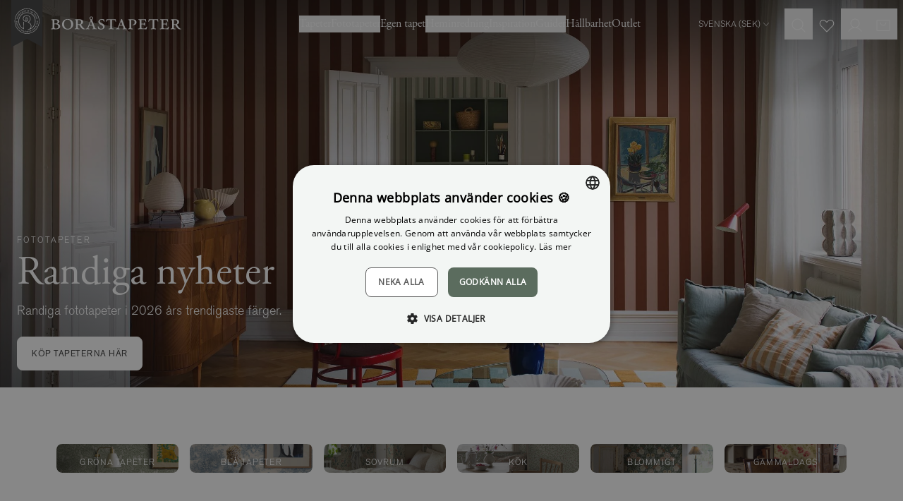

--- FILE ---
content_type: text/html; charset=utf-8
request_url: https://www.borastapeter.com/
body_size: 43570
content:

<!DOCTYPE html>
<html lang="sv" class="default-theme">

<head>
        <link rel="stylesheet" href="/ui/css/style.e7e9ec3279a3f7b6.min.css?v=9lTy-m7qhvqqDPnJo2L4NNMeHg4vG5noM3KoDtAafPs" />
<meta charset="utf-8" />
<meta name="viewport" content="width=device-width, initial-scale=1.0" />
<title>Ett hem att trivas i med tapet som varar - Bor&#xE5;stapeter</title>


    <link rel="apple-touch-icon" href="/storage/F4762FBAE51276D6F50C0A9EA666F9B3D7EF47DCD30F89120813B73F1FD30F97/2f2778a4e7fb4bf9af94f636860f1408/32-32-1-png.Png/media/8c2a1f0efa834d0abe443d72f4879964/favicon-32x32.png" type="" />
    <link rel="icon" href="/storage/F4762FBAE51276D6F50C0A9EA666F9B3D7EF47DCD30F89120813B73F1FD30F97/2f2778a4e7fb4bf9af94f636860f1408/32-32-1-png.Png/media/8c2a1f0efa834d0abe443d72f4879964/favicon-32x32.png" type="image/png" />
    <link rel="icon" href="/storage/F4762FBAE51276D6F50C0A9EA666F9B3D7EF47DCD30F89120813B73F1FD30F97/2f2778a4e7fb4bf9af94f636860f1408/32-32-1-png.Png/media/8c2a1f0efa834d0abe443d72f4879964/favicon-32x32.png" type="image/png" />
    <link rel="icon" href="/storage/F4762FBAE51276D6F50C0A9EA666F9B3D7EF47DCD30F89120813B73F1FD30F97/2f2778a4e7fb4bf9af94f636860f1408/32-32-1-png.Png/media/8c2a1f0efa834d0abe443d72f4879964/favicon-32x32.png" type="image/png" />
    <link rel="icon" href="/storage/7BFB54BB603894BD110FFEEABD3CB461015CB38D5DB3BBD7FA1A8227B215DFAA/2f2778a4e7fb4bf9af94f636860f1408/16-16-1-png.Png/media/8c2a1f0efa834d0abe443d72f4879964/favicon-32x32.png" type="image/png" />
    <link rel="shortcut icon" href="/storage/362A1AA66D5C906BBDD67DBE437E51706C8A3BA96A6551EF247428D5F8F0C90E/2f2778a4e7fb4bf9af94f636860f1408/16-16-1-png.Icon/media/8c2a1f0efa834d0abe443d72f4879964/favicon-32x32.ico" type="" />
    <meta name="description" content="Bor&#xE5;stapeter &#xE4;r Sveriges mest s&#xE5;lda tapetvarum&#xE4;rke, grundade redan i 1905. V&#xE5;r vision &#xE4;r att med inspiration fr&#xE5;n v&#xE5;rt svenska arv skapa h&#xE5;llbar design f&#xF6;r vackrare hem." />

    <link rel="canonical" href="https://www.borastapeter.com" />

    <meta name="robots" content="index,follow" />
    <meta name="generator" content="Litium" />
    <meta property="og:title" content="Ett hem att trivas i med tapet som varar" />
    <meta property="og:type" content="website" />
    <meta property="og:image" content="https://www.borastapeter.com/storage/281E3DB16DD4C14D314E0E8E6C9D9C03374B874C6775851C51B0DADC06DA2262/38517304ee48462eae626fc3f6acaac1/svg/media/f59946647de44658a6cda4dba6ee348b/BT_logo_ordbild_black_med-luft.svg" />
    <meta property="og:image:secure_url" content="https://www.borastapeter.com/storage/281E3DB16DD4C14D314E0E8E6C9D9C03374B874C6775851C51B0DADC06DA2262/38517304ee48462eae626fc3f6acaac1/svg/media/f59946647de44658a6cda4dba6ee348b/BT_logo_ordbild_black_med-luft.svg" />
    <meta property="og:url" />
    <meta property="og:description" content="Bor&amp;#xE5;stapeter &amp;#xE4;r Sveriges mest s&amp;#xE5;lda tapetvarum&amp;#xE4;rke, grundade redan i 1905. V&amp;#xE5;r vision &amp;#xE4;r att med inspiration fr&amp;#xE5;n v&amp;#xE5;rt svenska arv skapa h&amp;#xE5;llbar design f&amp;#xF6;r vackrare hem." />
    <meta property="og:locale" content="sv-SE" />
    <meta property="og:site_name" content="- Bor&#xE5;stapeter" />

<!-- Google Tag Manager --><script type="text/javascript">
(function(w){w.dataLayer = w.dataLayer || [];
})(window);
(function(w,d,s,l,i){w[l]=w[l]||[];w[l].push({'gtm.start':new Date().getTime(),event:'gtm.js'});var f=d.getElementsByTagName(s)[0],j=d.createElement(s),dl=l!='dataLayer'?'&l='+l:'';j.async=true;j.src='//www.googletagmanager.com/gtm.js?id='+i+dl;f.parentNode.insertBefore(j,f);})(window,document,'script','dataLayer','GTM-NBRKM9CC');
</script><!-- End Google Tag Manager -->

<script type="text/javascript" src="https://cdn.roomvo.com/static/scripts/b2b/borastapeter.js" async>
</script>

<script>
    globalThis.MetaPixelId = '773415643004335';
    globalThis.PinterestPixelId = '';
    globalThis.AdformAppKey = '';
    globalThis.MetaEventId = '403d46cc-1e0c-4a9b-b3c8-dcb5530dbaff';
</script>
    
        
    <link rel="alternate" hreflang="sv-SE"
          href="https://www.borastapeter.com" />
    <link rel="alternate" hreflang="en-GB"
          href="https://www.borastapeter.com/uk" />
    <link rel="alternate" hreflang="en"
          href="https://www.borastapeter.com/eu" />
    <link rel="alternate" hreflang="x-default"
          href="https://www.borastapeter.com/en" />
    <link rel="alternate" hreflang="en-BE"
          href="https://www.borastapeter.com/be-en" />
    <link rel="alternate" hreflang="fr-FR"
          href="https://www.borastapeter.com/fr" />
    <link rel="alternate" hreflang="fr-BE"
          href="https://www.borastapeter.com/be-fr" />
    <link rel="alternate" hreflang="it-IT"
          href="https://www.borastapeter.com/it" />
    <link rel="alternate" hreflang="fi-FI"
          href="https://www.borastapeter.com/fi" />
    <link rel="alternate" hreflang="da-DK"
          href="https://www.borastapeter.com/dk" />
    <link rel="alternate" hreflang="de-AT"
          href="https://www.borastapeter.com/at" />
    <link rel="alternate" hreflang="de-DE"
          href="https://www.borastapeter.com/de" />
    <link rel="alternate" hreflang="de-BE"
          href="https://www.borastapeter.com/be-de" />
    <link rel="alternate" hreflang="nb-NO"
          href="https://www.borastapeter.com/no" />

    
<script type="text/javascript">
    window.sessionStorage.setItem('requestVerificationToken', '');
    window.__litium = window.__litium || {};
    
                    LitiumRequestContext = {"channelSystemId":"ae65c8f1-e441-4509-b5e5-b4d89dc920ba","currentPageSystemId":"1a9ed899-97d8-4e69-a311-31d190381bc9","productCategorySystemId":null,"previewPageData":null};
                    LitiumQuickSearchUrl = "/sokresultat";
                    LitiumConstants = {"role":{"approver":"OrderApprover","buyer":"OrderPlacer"},"countries":[{"text":"Sweden","value":"SE","selected":false}],"checkoutMode":{"privateCustomers":"2","companyCustomers":"2","both":"1"}};
                    LitiumTexts = {"cart.credit-blocked":"Ni är tyvärr blockerade från att göra några köp","general.unit-cm":"cm","checkout.login.to.placeorder":"Logga in för att lägga order","checkout.dropship.address-type":"Adresstyp","checkout.order-success":"Order skickad!","language-select.choose-country":"Shipping to","checkout.cart.title":"Varukorg","retailers.show-map":"Karta","accessory.title":"Tillbehör","wallpaper-calculator.choose-unit":"Välj enhet","validation.requireddd":"Obligatoriskt","search.yourfilter":"Dina filter","product.price-history-description":"","validation.unique":"Värdet är inte unikt","general.name":"Namn","product-quick-view.remove-from-favourites":"Ta bort som favorit","retailers.show-directions":"Visa vägbeskrivning","checkout.zhipster.must-select-drop-point":"Du måste välja ett utlämningsställe","mypage.person.role.buyer":"Orderläggare","delivery-email.track-your-parcel":"Spåra ditt paket","simulator.products":"Produkter","zhipster.help-text":"Ange ditt postnummer och stad för att få tillgängliga fraktalternativ","orderlist.column.deliverydate":"Beräknat leveransdatum","general.address":"Adress","mypage.form-title.password":"Lösenord","product-quick-view.photos-and-images":"Bilder & Filmer","checkout.review-order":"Granska din information och bekräfta din order när du är redo.","mypage.person.username":"E-post","product-page.ar-application":"Wonderwall AR","quicksearchheader.products":"Produkter","tab-title.trustability":"Enkelt och tryggt att handla","checkout.customerinfo.login":"Logga in","product-page.standard.material.title":"Smooth Surface","checkout.submit-order":"Skicka din beställning","general.product":"Produkt","orderdetail.contactdetails":"Kontaktuppgifter","checkout.usecampaigncode":"Har du en kampanjkod?","checkout.email":"E-postaddress:","product-page.wallpaper-simulator":"Tapetsimulator","general.width":"Bredd","tooltip.reordered":"Produkterna har lagts i varukorgen.","wallpaper-calculator.fitment":"Mönsterpass","simulator.go-to-product":"Gå till produkt","checkout.customerinfo.title":"Kunduppgifter","mypage.address.save":"Spara adress","general.login":"Logga in","general.retry":"Försök igen","orderdetail.deliveryaddress":"Leveransadress","checkout.customerinfo.address":"Adress*","wallpaper-calculator.submit-button":"Beräkna antalet rullar","mypage.person.firstname":"Förnamn","product-page.mural-canvas.hide-breadths":"Dölj våder","login.forgot-password.success":"Ett email har skickats till det angivna kontot med uppgifter om hur du återställer ditt lösenord.","login.company-customer":"Företag","detailed-product-card.total":"Total","form.update-password":"Uppdatera lösenord","certificates.title-3":"M1-märkt","detailed-product-card.tier-prices-title":"Köp hela kartonger och få rabatt","measured-wallpaper.zoom-level":"Zoomnivå: x{0}","quick-order.article-nr":"Artikelnr","quick-order.total-sum":"Totalt","return.form-credit.type":"Kreditering eller ersättningsprodukt","product.size-picker":"Välj storlek","checkout.title":"Kassa","contact-form.title":"Kontakta oss via e-post","orderdetail.ordertotalvat":"Moms","login.must-change-password":"Du måste byta ditt lösenord","general.send":"Skicka","checkout.selectdelivery":"Välj leveransadress","form.new-password":"Nytt lösenord","general.show-all":"Visa alla","detailed-product-card.units-in-stock":"st i lager","general.save":"Spara","stock-status.on-demand":"On demand","orderdetail.column.quantity":"Antal","checkout.customerinfo.co":"Lägenhetsnr, c/o (valfritt)","checkout.address-type.dropship":"Dropship-adress","quick-order.total-price":"Totalpris","mypage.address.type":"Adresstyp","cc.reject-all":"Avböj alla","wallpaper-calculator.result.coverings":"Vi räknar med att du får ut {coverings} våder per rulle.","quick-order.cart-add":"Lägg produkter i varukorgen","product-card.view":"Visa","product.quantity":"Antal","checkout.customerinfo.address-title":"Adress","checkout.order.message":"Meddelande till kundtjänst","measured-wallpaper.show-horizontal-lines":"Visa horisontella stödlinjer var 50:e cm","validation.required":"Obligatoriskt","category.filter":"Filter","mypage.person.add":"Lägg till","product.articleno":"Artikelnr","general.products":"Produkter","price-toggle.showing-purchase":"Visar inköpspris","general.placeholder.firstname":"Förnamn*","mypage.address.addtitle":"Lägg till","product-page.tier-price.box-price":"vid köp av hel kartong","wallpaper-calculator.pattern-size":"Mönsterstorlek","general.phone":"Telefon","checkout-private-customer.have-an-account":"Redan kund?","login.confirm-password.must-match":"Lösenorden måste matcha","newsletter.i-approve":"Jag godkänner","global.height":"Höjd","validate.required":"Obligatoriskt","measured-wallpaper.custom.image-too-small":"Bilden är för liten, den måste vara minst {Width}x{Height}","product-page.material.info":"Materialinfo","orderlist.column.tracking":"Trackinglänk","form.update-user":"Uppdatera e-post","quicksearchheader.categories":"Kategorier","quicksearchheader.filter":"Kategorier","orderdetail.organizationname":"Företagsnamn","checkout.proceed-to-shipping":"Fortsätt till frakt","product-page.wallpaper-simulator.description":"Testa i ditt eget rum eller i en av våra utvalda miljöer.","filter.filter":"Filtrera","orderdetail.customernumber":"Kundnummer","wallpaper-calculator.result.recommendation":"Vi rekommenderar att du köper {rolls} rullar.","general.changes-saved":"Ändringarna sparade!","retailers.retailer-placeholder":"Återförsäljare","mypage.address.zipcode":"Postnummer","retailers.fetch-error":"Ett fel uppstod när alla återförsäljare skulle hämtas. Försök gärna igen lite senare.","tooltip.approvedorder":"Godkänn order","simulator.filter-button-label":"Filter","form.confirm-password":"Bekräfta lösenord","detailed-product-card.stock-status":"Lagersaldo","general.confirm-password":"Bekräfta lösenord","measured-wallpaper.custom.error-toast-title":"Den valda bilden kan inte användas","measured-wallpaper.hide-breadths":"Göm våder","simulator.clean-filters":"Rensa","checkout.fillcampaigncode":"Fyll i en kampanjkod","orderdetail.column.price":"Pris","language-select.language":"Language","checkout.customer-info":"Kunduppgifter","orderdetail.column.total":"Totalt","general.reviews":"Recensioner","mypage.person.role.approver":"Ordergodkännare","simulator.link-copied":"Kopierad","measured-wallpaper.reset-zoom":"Återställ zoomnivå","simulator.choose-room":"Välj rum","general.create-account":"Skapa ett konto","return.form-item.quantity":"Antal","similarproducts.title":"Liknande Produkter","checkout.additionalinfo.title":"Lämna ett meddelande till oss","orderlist.items":"och {0} andra produkter","checkout.dropship.private":"Privat adress","mypage.info.title":"Mina uppgifter","cart.not-in-stock-replacement":"{0} är utgående, och vi kan inte leverera er beställning om {1} rullar. Aktuellt saldo: {2}. Vi har tagit bort varan från er varukorg. Vänligen välj ersättningsartikel {3} och uppdatera din beställning.","quick-order.error":"Ett fel uppstod.","product-card.visit-product-page":"Visa produktsida","checkout.customerinfo.careof":"c/o","checkout.terms.acceptTermsOfCondition":"Jag har läst och accepterar","general.placeholder.zipcode":"Postnummer","product.product-repeat-size":"Rapportstorlek","measured-wallpaper.hide-horizontal-lines":"Göm horisontella stödlinjer","contact-form.message-error-title":"Error","general.placeholder.phone":"Telefon*","measured-wallpaper.custom.change-image":"Byt bild","product.sizepicker":"Välj storlek","wallpaper-calculator":"Tapetkalkylator","simulator.filter-title":"Välj filter","checkout.customerinfo.clicktologin":"Klicka för att logga in. ","checkout.cart.header.total":"Total","stock-status.in-stock":"I lager","checkout.discountcode":"Kampanjkod","checkout.cart.empty":"Din varukorg är tom","cart.not-in-stock":"{0} är utgående, och vi kan inte leverera er beställning om {1} rullar. Aktuellt saldo: {2}. Vi har tagit bort varan från er varukorg.","certificates.desciption-7":"Främjar en giftfri och god bebyggd miljö samt hållbara leveranskedjor.","mypage.person.addtitle":"Lägg till","return.form-email.title":"Retur","quick-order.studio-article":"Måttanpassning krävs.","mypage.order.allorders":"All orderhistorik","checkout.cart.total":"Totalt","mural-calculator.to-small-size":"Din vägg är mindre än 3m² som är minsta beställning.","checkout.alternative-address":"Alternativ leveransadress","checkout.dropship.company":"Företagsadress","certificates.desciption-easy-up":"Non-woven-tapet som innebär att du limmar direkt på väggen.","measured-wallpaper.show-vertical-lines":"Visa vertikala stödlinjer var 50:e cm","stockstatuspanel.description":"Vilken batch du får bestäms i samband med leverans. Om du behöver en specifik batch av de som listas ovan, ange det i meddelanderutan i kassan. Om vi inte kan tillgodose önskemålet skickar vi en annan batch.","tire-price-message.bulk-units":"Hela kartonger á","simulator.choose-wallpaper":"Välj tapet","mypage.address.city":"Stad","product-page.choose.material":"Välj material","certificates.title-2":"IGI-märkt","product-page.mural-canvas.disclaimer":"Ange dina väggmått (dra inte av för fönster och dörrar) och justera motivet genom att dra med musen. Vi rekommenderar att du beställer 5-10 cm extra på bredden och höjden. Minimum 3m².","checkout.usediscountcode":"Använd","mypage.address.no-addresses":"Inga adresser hittades","general.of":"av","login.login-page.intro":"Logga in för att se dina beställningar och för att komma igenom kassan snabbare.","general.care-of":"Lägenhetsnr, c/o (valfritt)","general.city":"Stad","login.choose-organization":"Välj organisation","zhipster.error.general":"Ett fel uppstod, vänligen försök igen","item-status.discontinued":"Utgående vara, säljs så länge lagret räcker.","general.cancel":"Avbryt","general.lastname":"Efternamn","filter.sorting-label":"Sortering","measured-wallpaper.flip-horizontally":"Spegelvänd tapet","orderdetail.discount":"Rabatt","orderlist.column.status":"Status","minicart.checkout":"Kassa","checkout.alternate-order-number":"Ert ordernummer/Fakturamärkning","stockstatuspanel.batchnr":"Batchnr","quick-order":"Snabborder","orderlist.showonlymyorders":"Visa bara mina ordrar","product-page.ar-application.description":"I vår AR-App kan du se hur tapeter passar i ditt hem.","mypage.address.addaddress":"Lägg till adress","general.action.clear":"Rensa","wish-list.copy":"Kopiera länk","checkout.order-reference":"Butikens referens: ","checkout.startshopping":"Börja handla","return.form-item.articlenr":"Artikelnr","orderdetail.billingadress":"Faktureringsadress","product.accessories":"Tillbehör","delivery-email.shipping-text":"Spårningsnummer: ","return.form-message.text":"Om du har mer information du vill dela med oss så kan du fylla i det här.","mypage.address.postnumber":"Postnummer","general.remove":"Ta bort","measured-wallpaper.show-ruler":"Visa linjal","simulator.title":"Tapetsimulator","order-status.completed":"Slutförd","checkout.errors.replacements":"Utgående artikel, din varukorg har uppdaterats","filter.view":"Visa","general.username":"E-post","general.sample-fee":"Porto (enskilda tapetprover)","approve.label":"Godkänn","stock-status.in-stock-date":"Planerad leverans: {0}.","stock-status.in-active":"Denna artikel lanseras {0} och går inte att köpa för tillfället.","product-page.buy-guide-link":"Köpguide","checkout.customerinfo.companyaddress.placeholder":"Välj en adress","zhipster.error.no-response":"Servern svarade inte, vänligen försök igen lite senare","quick-order.package-size":"Per förp.","checkout.order.sample-shipping-cost":"Porto (enskilda tapetprover)","checkout-private-customer.label":"Kunduppgifter","login.confirm-password":"Bekräfta lösenord","mypage.address.addresses":"Adresser","checkout.order-rows":"Orderrader: ","checkout.cart.header.price":"Pris","wallpaper-calculator.result.roll-count":"Du behöver {0} rullar","checkout.order.saved":"Rabatt totalt","product-page.wallpaper-calculator.description":"Få hjälp att räkna ut hur många rullar du behöver.","mypage.order.addtocart":"Lägg i varukorg","validation.checkrequired":"Vänligen acceptera villkoren.","wish-list.submit":"Skicka","orderdetail.information":"Information","return.form-credit.type-option.replacement":"Skicka ersättningsprodukter","checkout.customerinfo.businesscustomer":"Företag","checkout.order.productstotal":"Produkter","contact-form.message-sent":"Ditt meddelande har skickats","general.free":"Gratis","orderdetail.ordernumber":"Ordernummer","checkout.customerinfo.city":"Stad*","general.reorder":"Lägg produkter i varukorg","product-page.wallpaper-simulator.button":"Prova tapeten","filter.categories":"Kategorier","quicksearchheader.pages":"Sidor","return.form-general.error":"Ett fel inträffade.","global.log-in":"Logga in","return.form-description":"Fyll i de produkter som ska returneras/reklameras","cart.empty-cart.link":"Börja shoppa","general.total":"Total","product-page.wallpaper-calculator":"Tapetkalkylator","newsletter-registration.description":"Få unika inredningstips och exklusiva erbjudanden – allt för ett vackrare hem. Anmäl dig till vårt nyhetsbrev idag!","login.magic-link.error":"Glömt lösenord-länken är ogiltig, vänligen försök igen","checkout.customerinfo.reference":"Referens","checkout.customer-message":"Fyll i ett meddelande","detailed-product-card.tier-prices-info":"Om du väljer att köpa hela kartonger så blir priset per rulle billigare.","form.save-changes":"Spara uppgifter","checkout.errors.selectedDeliveryMethod":"Felaktig leveransmetod","wish-list.mail":"E-post","general.use":"Använd","general.country":"Land","checkout.selectbilling":"Välj faktureringsadress","product.product-width":"Bredd","checkout.errors.cart":"Fel i varukorgen","checkout.customerinfo.zipcode":"Postnummer*","product-card.price-per-unit":"Styckpris","orderdetail.orderreference":"Referens","orderdetail.paymentmethod":"Betalsätt","newsletter.please-approve-terms":"Du måste godkänna villkoren.","login.change-password.must-be-new":"Det nya lösenordet måste skilja sig från det gamla","language-select.choose-language":"Choose language","login.email-and-password":"E-post och lösenord","orderlist.column.readmore":"Läs mer","checkout.order-redirect":"Du omdirigeras om {0} sekunder.","checkout.errors.payment":"Problem med betalsätt","login.sign-up-for-newsletter":"Ja, jag vill ha nyheter och inspiration direkt till min inkorg!","muralCanvas.show-breadths":"Visa våder","cart-item.note":"Märkning","mypage.address.edittitle":"Ändra","login.forgot-password.email-sent":"Kolla din inkorg. Om din användare existerar har du fått ett email med instruktioner hur du byter lösenord.","login.phone-and-adress":"Telefon och adress","checkout.error-support":"Något blev fel när din order skulle skickas, vänligen försök igen eller kontakta supporten om problemet kvarstår.","category.hide-patterns":"Dölj mönster","checkout.order.billing":"Fakturan skickas till","checkout.placeorder":"Köp","product-page.average-score-text":"{0} av 5 stjärnor","contact-email.title":"Nytt meddelande","product-page.ar-application.button":"Öppna i AR-Appen","wish-list.share-mail":"Dela via e-post","certificates.desciption-3":"Miljömärkning avseende emissioner till inomhusluft.","orderdetail.confirmation":"Tack för din order!","tab-title.specifications":"Specifikationer","measured-wallpaper.hide-ruler":"Göm linjal","orderlist.column.b2b-ordernumber":"Ert ordernummer","mypage.site.title":"Mina sidor","checkout.terms.link":"villkoren","general.placeholder.city":"Stad","checkout.order.vat":"Varav moms","wallpaper-calculator.wall-width":"Väggbredd","checkout.order.delivery":"Ordern skickas till","general.email":"E-post","general.back":"Tillbaka","newsletter.terms":"villkoren","cart.empty-cart-link":"Kolla in våra tapeter","checkout.order.shipping":"Frakt","wish-list.copied":"Kopierad","mypage.person.role":"Roll","checkout.edit":"Ändra","general.search":"Sök","quick-order.not-in-stock-title":"Utgående artikel, din varukorg har uppdaterats","general.loading":"Laddar","certificates.title-easy-up":"Easy up","orderlist.column.orderdate":"Orderdatum","quicksearchheader.brands":"Märken","wallpaper-calculator.result.total-coverings":"Du behöver {coverings} våder.","filter.clear":"Rensa","checkout.customerinfo.firstname":"Förnamn*","wallpaper-calculator.wall-height":"Vägghöjd","checkout.deliverymethods.required":"Kunde inte välja leveransmetod. Kontakta kundservice.","checkout.order.payment":"Betalning","return.form-item.media-add":"Lägg till bilder","cart-item.add-note":"Lägg till märkning","return.form-item.articlenr-error":"Artikeln finns inte på beställningen.","measured-wallpaper.custom.choose-wall-sizes":"Välj din väggstorlek ovan","return.form-general.error-title":"Fel","checkout.call-personel":"Påkalla personalen så hjälper de dig att skicka din beställning.","stock-status.few-left":"Få kvar","mypage.person.title":"Användare","return.form-credit.type-description":"Vill du bli krediterad eller önskar du att vi skickar ersättningsprodukter för dina reklamerade produkter?","stock-status.sold-out":"Slutsåld","quick-order.import":"Importera .csv-fil","general.step":"Steg","retailers.retailer-select":"Återförsäljare","checkout.address-type.choose-from-my-addresses":"Välj från mina adresser","product.unitprice":"Styckpris","checkout.customerinfo.personalnumber":"Personnummer","checkout.order.discount":"Rabatt","general.placeholder.password":"Lösenord","product-card.you-save":"Rabatt totalt","mypage.address.editaddress":"Redigera adress","product-page.wallpaper-roomvo.button":"Prova tapeten i ditt eget rum","tab-title.product-description":"Produktbeskrivning","checkout.customerinfo.address2":"Adress 2","product-page.buy-sample":"Köp tapetprov ({PRICE})","return.form-message-placeholder":"Meddelande","checkout.mail.extra-reference":"Er referens:","checkout.customer-support":"Meddelande till Boråstapeters kundtjänst:","filter.filters-and-sorting":"Filter & sortering","checkout.errors.zhipster.drop-point":"Inget utlämningsställe valt","checkout.order.sum":"Summa produkter","general.edit":"Ändra","newsletter.registration-failed":"Du måste skriva in en korrekt e-postadress.","certificates.title-5":"Fransk förordning","tooltip.addedtocart":"Produkten har lagts i varukorgen","facet.header.categories":"Kategorier","filter.categories-search":"Sök inom din filtrering","orderlist.column.grandtotal":"Totalt","general.subject":"Ämne","general.article-number":"Artikelnummer","quick-order.not-in-stock-replacement":"Ersättningsartikel finns:","general.placeholder.lastname":"Efternamn*","mypage.person.edittitle":"Ändra","mypage.person.edituser":"Redigera användare","orderdetail.deliverymethod":"Leveranssätt","orderlist.column.quantity":"Antal","checkout.customerinfo.signupandlogin":"Registrera dig","sales.discounttypes.productcampaignprice.title":"Kampanjpris","general.in-stock":"I lager","wallpaper-calculator.result.rolls":"Du behöver <b>{rolls} rullar</b>.","return.form-item.comments":"Anmärkningar","quick-order.not-in-stock":"Inte tillräckligt i lager.","detailed-product-card.boxes":"Kartong","newsletter-registration.title":"Prenumerera på vårt nyhetsbrev!","orderdetail.grandtotal":"Totalt","fullscreen-image-slider.double-click-to-zoom":"Dubbelklicka för att zooma!","mypage.page-name":"Mina sidor","checkout.confirm-order":"Bekräfta din order","checkout.order.title":"Din order","minicart.numberofproduct":"produkter","detailed-product-card.quantity":"Per förp","wallpaper-calculator.cutting-margin":"Du har en skärsmån på {0} cm.","product-page.wallpaper-calculator.button":"Beräkna antal rullar","checkout.order.grandTotal":"Totalt att betala","product-quick-view.add-to-favourites":"Lägg till som favorit","checkout.customerinfo.phonenumber":"Telefon*","language-select.country":"Country","stock-status.discontinued":"Denna artikel har utgått och går inte längre att köpa.","orderlist.column.content":"Innehåll","checkout.customerinfo.country.placeholder":"Välj ett land","checkout.cart.saved":"Rabatt totalt","checkout.ordernote.placeholder":"Fyll i ett meddelande","order-status.confirmed":"Bekräftad","wallpaper-calculator.meters":"Meter (m)","checkout.payment.title":"Betalsätt","general.ordernumber":"Ordernummer","mypage.address.add":"Lägg till","product.total":"Totalt pris","wallpaper-calculator.feet":"Fot (ft)","detailed-product-card.stock":"Lagersaldo","certificates.desciption-6":"Marknadens ledande system för medvetna materialval.","checkout.errors.state":"Du måste välja stat","retailers.city-select":"Stad","mypage.address.title":"Adresser","wallpaper-calculator.rolls":"rullar","general.cart":"Varukorg","validation.invalidusername":"E-postadressen är inte giltig","certificates.title-7":"Byggvarubedömningen","general.select":"Välj","minicart.total":"Totalt","mypages-menu.order-return":"Retur & Reklamation","contact-form.submit":"Skicka","cc.accept-all":"Acceptera alla","general.sign-out":"Logga ut","retailers.country-placeholder":"Land","quick-order.add":"Lägg till orderrad","mypage.address.country":"Land","quick-order.studio-pdp":"Gå till Produktsida för att välja storlek.","general.out-of-stock":"Ej i lager","detailed-product-card.price":"Pris","login.forgot-password.intro-text":"Ange din mejladress så skickar vi instruktioner om hur du återställer ditt lösenord.","validation.no-billing-address":"Ingen adress kunde hittas kopplad till din organisation som kunde användas som fakturadress","mypage.person.subtitle":"Personer i företaget","muralCanvas.hide-breadths":"Göm våder","zhipster.get-options":"Skicka","login.invalid-username-password":"Kontrollera e-postadress och/eller lösenord.","general.placeholder.address":"Adress","retailers.city-placeholder":"Stad","order-status.init":"Initialiserad","login.change-password":"Ändra lösenord","orderdetail.billingaddress":"Faktureringsadress","checkout.customerinfo.companyname":"Företagsnamn","checkout.customerinfo.lastname":"Efternamn*","price-toggle.recommended-price":"Rek-pris","tab-title.faq":"Vanliga frågor","mypage.address.phonenumber":"Telefon","certificates.desciption-5":"Fransk miljömärkning om VOC-utsläpp från byggprodukter.","general.ok":"OK","checkout.customerinfo.fillin":"Fyll i","checkout.customerinfo.contact-title":"Kontaktuppgifter","mypage.address.careOf":"Lägenhetsnr, c/o (valfritt)","retailers.show-list":"Lista","general.update":"Uppdatera","general.error":"Ett fel uppstod","measured-wallpaper.custom.drag-and-drop":"Dra bilden hit eller klicka för att välja en bild.","buy-guide.title":"Köpguide","checkout.terms.acceptterms":"Jag har läst och accepterar","product-page.more-variants":"Finns i fler färger","checkout.extra-reference":"Extra referens","login.change-password.invalid-password":"Ogiltigt lösenord","wallpaper-calculator.fill-in-form":"Fyll i formuläret för att beräkna antalet rullar du behöver","orderdetail.orderstatus":"Orderstatus","product.product-pattern-match":"Mönsterpass","price-toggle.general-error":"Ett fel uppstod när priset skulle ändras, vänligen försök igen","general.height":"Höjd","checkout.confirm-shipping":"Bekräfta frakt","filter.sort":"Sortera","general.show-more":"Visa mer","simulator.no-choosen-wallpaper":"Ingen tapet vald","orderdetail.lastname":"Efternamn","product-page.wallpaper-simulator.link":"Se tapeten i ditt rum","checkout.customerinfo.email":"E-post*","product-card.amount":"Antal","newsletter.email-placeholder":"Din e-postadress","validation.emailinused":"Denna e-post finns redan registrerad, försök med en annan.","newsletter.registration-success":"Nu är din e-post registrerad för vårt nyhetsbrev.","cart.to-checkout":"Till kassan","category.filter-and-sorting":"Filter & sortering","productlist.showmore":"Visa mer","detailed-product-card.product-information-title":"Produktinformation","certificates.title-4":"FSC-märkt","general.placeholder.careof":"C/O","general.message":"Meddelande","orderlist.column.ordernumber":"Ordernummer","wallpaper-calculator.yards":"Yard (yd)","general.placeholder.password-label":"Lösenord*","stock-status.not-in-stock":"Ej i lager","measured-wallpaper.reset-flip":"Återställ spegelvändning","mypage.order.show-only-my-orders":"Visa endast mina ordrar","checkout.cart.header.quantity":"Antal","product-quick-view.go-to-product":"Gå till produkt","order-status.processing":"Under behandling","mypage.form-title.phone-and-adress":"Telefon och adress","certificates.desciption-4":"Våra tapeter tillverkas av papper från hållbart skogsbruk.","mypage.person.email":"E-post","product-page.standard.material.description":"Non-woven, limmas direkt på vägg.","mypage.address.deliveryaddress":"Leveransadress","cart-item.remove-note":"Ta bort märkning","return.form-item.batchnr":"Batchnr","measured-wallpaper.custom.file-too-large":"Filen är för stor, den får max vara {MaxSize}","orderdetail.email":"E-post","orderdetail.deliverydate":"Leveransdatum","product-card.color":"färg","checkout.continue":"Fortsätt","return.form-item.error-code":"Felkoder","mypage.login.title":"Inloggningsuppgifter","product-page.wallpaper-simulator.title":"Hur ser tapeten ut på väggen?","mypage.order.no-orders":"Hittar inga tidigare beställningar. ","progress-bar.label":"{0} av {1} st","wallpaper-calculator.roll-length":"Rullängd","matching.title":"Matchar med","mypage.order.title":"Mina beställningar","validation.invalid.number":"","general.quantity":"Antal","quick-search.clear":"Rensa","stock-status.on-demand.shipping-info":"Skickas inom 2-5 vardagar","stock-status.shipping-info":"Skickas inom 1-3 vardagar","orderdetail.backtoorderlist":"Tillbaka till orderhistoriken","checkout.order.deliverycost":"Leveranskostnad","general.placeholder.username":"E-post*","quick-order.note":"Märkning","order-row.see-preview":"Se förhandsvisning","product-page.wallpaper-calculator.title":"Hur många tapetrullar behöver du?","validation.too-long":"{0} är för långt. Det får max vara {1} karaktärerer långt.","general.firstname":"Förnamn","checkout.store-reference":"Butikens referens:","product-page.mural-canvas.show-breadths":"Visa våder","product-card.colors":"färger","checkout.delivery.title":"Leveranssätt","checkout.store-email":"Butikens e-postaddress:","product.size":"Storlek","mypage.id-label":"Kundnummer:","checkout.customerinfo.country":"Land*","quick-order.add-row":"Lägg till orderrad","checkout.errors.general":"Ett fel uppstod i kassan","orderlist.item":"och {0} annan produkt","product-filtering.clear-all-filters":"Rensa alla filter","return.form-credit.type-option.credit":"Kreditera mig","tab-title.reviews":"Recensioner","return.form-product":"Produkt","detailed-product-card.details":"Detaljer","certificates.desciption-2":"Kvalitetsmärkning enligt Internationella tapettillverkares förening (IGI).","simulator.download-image":"Ladda ner bild","checkout.customerinfo.state":"Stat","checkout.empty.title":"Din varukorg är tom...","checkout.customerinfo.showAlternativeAddress":"Lägg till alternativ leveransadress","login.forgot-password":"Glömt lösenord","simulator.copy-link":"Kopiera länk","product.price-history-title":"","general.print":"Skriv ut","global.width":"Bredd","product-page.ar-application.title":"Klä dina väggar med tapet!","mypage.address.subtitle":"Adresser","cart-item.amount-in-stock":"st i lager","checkout.confirm-b2b":"Er referens & Bekräfta","certificates.title-6":"SundaHus","return.form-message.placeholder":"Ev. meddelande","mypage.address.type.billing":"Faktureringsadress","upsell-block.fallback-title":"Behöver du något mer?","price-toggle.showing-recommended":"Visar rek-pris","login.already-customer":"Redan kund? Logga in","general.add-to-cart":"Köp","general.password":"Lösenord","wallpaper-calculator.title":"Hur många tapetrullar behöver du?","checkout.submit-order.store":"Skicka beställning","quick-order.stock-quantity":"Lagersaldo","orderdetail.trackingnumber":"Trackingnummer","mypage.person.adduser":"Lägg till användare","wallpaper-calculator.result.cutting-margin":"Du har en skärsmån på {waste} cm.","cart.empty":"Din varukorg är tom...","mypage.order.show-organization-orders":"Visa organisationens ordrar","skip-link.skip-to-main-content":"Till sidans huvudinnehåll","detailed-product-card.rolls":"Rullar","return.form-item.media-drag":"Dra filen hit eller välj fil. Max filstorlek: 500 mb","product.product-length":"Längd","login.register-account":"Registrera konto","general.show-less":"Visa mindre","return.form-credit.type-error":"Du måste ha en giltig returtyp.","general.confirm":"Bekräfta","orderdetail.phone":"Telefon","orderdetail.organizationnumber":"Organisationsnummer","mypage.order.print":"Skriv ut","calculator.height":"Höjd","certificates.desciption-1":"Våra tapeter är CE-märkta för högsta standard inom miljö- & säkerhetskrav.","return.form-message":"Lämna ett meddelande till oss","checkout.cart.compaignprice":"Kampanjpris","checkout.co":"Lägenhetsnr, c/o (valfritt)","category.show-patterns":"Visa mönster","checkout.customerinfo.cellphone":"Telefon*","general.collection":"Kollektion","retailers.retailers":"återförsäljare","cart-item.regular-unit-price":"Ord. styckpris","return.form-item.quantity-error":"Kan inte returnera fler varor än köpt.","general.placeholder.email":"E-post*","tire-price-message.single-units":"Enstaka rullar","general.load-more":"Ladda fler","mypage.person.name":"Namn","wish-list.message":"Meddelande","zhipster.drop-point.placeholder":"Välj ett ombud","detailed-product-card.article-id":"Artikel","general.zip-code":"Postnummer","measured-wallpaper.hide-vertical-lines":"Göm vertikal stödlinjer","checkout.errors.discountCode":"Rabattkoden är inte giltig","checkout.customerinfo.personalnumberfirstpart":"Personnummer","checkout.delivery-address":"Leveransadress","mypages-menu.order-history":"Orderhistorik.","measured-wallpaper.show-breadths":"Visa våder","cc.settings.save":"Spara mina val","validation.personalnumber":"Personnummer","checkout.customerinfo.personalnumbersecondpart":"Personnummer, fyra sista","return.form-error.code-placeholder":"Välj felkod","general.unit-m":"m","checkout.order-date":"Datum: ","price-toggle.purchase-price":"Inköpspris","mypage.address.alternativedeliveryaddress":"Alternativ Leveransadress","language-select.error-changing-country-language":"Ett fel uppstod när landet eller språket skulle bytas, vänligen försök igen eller kontakta supporten om felet kvarstår.","mypage.person.phone":"Telefon","validation.phone":"Telefon","wish-list.follow-link":"Följ länk","orderlist.noorderfound":"Det finns inga ordrar","mypage.address.type.delivery":"Leveransadress","return.form-description.disclaimer":"Fyll i så mycket information som möjligt så blir det enklare att hantera ert ärende. Om det gäller en reklamation vill vi gärna att ni laddar upp en bild på den felaktiga produkten. Om du inte kan ladda upp bilderna, vänligen mejla dem till order@borastapeter.com.","mypage.address.address":"Adress","facet.header.sortCriteria":"Sortera","validation.email":"E-posten är inte giltig","filter.showless":"Visa mindre","mypage.address.co":"C/O","checkout.no-shipping-selected":"Ej vald","quick-order.name-collection":"Namn & Kollektion","mypage.order.no-tracking":"Spårning ej tillgänglig","mypages-menu.my-details":"Mina uppgifter","filter.showmore":"Visa mer","login.private-customer":"Privat","wallpaper-calculator.add-rolls-to-cart":"Lägg {0} rullar i varukorgen","orderdetail.firstname":"Förnamn","checkout.order.total":"Totalt","checkout.order.paymentcost":"Porto (enskilda tapetprover)","wallpaper-calculator.roll-width":"Rullbredd","retailers.country-select":"Land","login.create-new-account":"Skapa nytt konto","checkout.confirmorder.title":"Slutför order","orderdetail.orderdate":"Orderdatum","orderdetail.column.products":"Produkter","checkout.customerinfo.privatecustomer":"Privatkund","product.similarproducts":"Liknande produkter","productlist.showless":"Visa mindre","contact-form.message-error-text":"Ditt meddelande kunde inte skickas","calculator.width":"Bredd","checkout.campaigncode":"Kampanjkod","quicksearch.showmore":"Se fler resultat","checkout.reference":"Er referens","mypage.form-title.username":"E-postadress","quick-order.export":"Exportera .csv-fil","checkout.order.fee":"Porto (enskilda tapetprover)","checkout.adyen.error":"Ett fel uppstod i Adyen, vänligen försök igen.","facet.header.filter":"Filtrera","general.reset":"Återställ","login.change-password.invalid-complexity":"Ogiltig lösenordskomplexitet: {0}","stockstatuspanel.amount":"Antal","measured-wallpaper.custom.image-selected":"Snyggt!","checkout.customerinfo.existingcustomer":"Redan kund? ","certificates.title-1":"CE-märkt","detailed-product-card.collection":"Kollektion","return.form-item.ordernr":"Ordernr","mypage.person.lastname":"Efternamn"};
                    LitiumPreloadState = {"cart":{"checkoutUrl":"/kassa","checkoutFullUrl":"https://www.borastapeter.com/kassa","screenCheckoutUrl":null,"orderTotal":"0 kr","quantity":"0","orderRows":[],"fees":[],"discountRows":[],"discount":null,"deliveryCost":null,"paymentCost":null,"grandTotal":"0 kr","vat":"0 kr","emptyCartLink":"/tapeter","gtmGrandTotal":0.0,"currency":"SEK","total":0.0,"productTotal":"0 kr","isB2CChannel":true,"klaviyoGrandTotal":0.0,"systemId":"00000000-0000-0000-0000-000000000000"},"userInfo":{"current":null},"navigation":{"contentLinks":[{"attributes":null,"image":null,"name":"Tapeter","columnHeading":null,"url":"/tapeter","absoluteUrl":null,"disabled":false,"isSelected":false,"links":[{"attributes":null,"image":null,"name":null,"columnHeading":{"accessibleByUser":true,"attributes":null,"href":"/tapeter","image":null,"text":"Produkter"},"url":null,"absoluteUrl":null,"disabled":false,"isSelected":false,"links":[{"attributes":null,"image":null,"name":"Nyheter","columnHeading":null,"url":"/tapeter","absoluteUrl":null,"disabled":false,"isSelected":false,"links":[],"extraInfo":null,"blockSystemIds":[],"titleLinkModel":null},{"attributes":null,"image":null,"name":"Fototapeter","columnHeading":null,"url":"/fototapeter","absoluteUrl":null,"disabled":false,"isSelected":false,"links":[],"extraInfo":null,"blockSystemIds":[],"titleLinkModel":null},{"attributes":null,"image":null,"name":"Bårder","columnHeading":null,"url":"/tapeter/kollektioner/barder","absoluteUrl":null,"disabled":false,"isSelected":false,"links":[],"extraInfo":null,"blockSystemIds":[],"titleLinkModel":null},{"attributes":null,"image":null,"name":"Renoveringstapeter","columnHeading":null,"url":"/tapeter/renoveringstapeter","absoluteUrl":null,"disabled":false,"isSelected":false,"links":[],"extraInfo":null,"blockSystemIds":[],"titleLinkModel":null},{"attributes":null,"image":null,"name":"Tapetprov","columnHeading":null,"url":"/tapeter/tapetprovskit","absoluteUrl":null,"disabled":false,"isSelected":false,"links":[],"extraInfo":null,"blockSystemIds":[],"titleLinkModel":null},{"attributes":null,"image":null,"name":"Tapetseringsverktyg","columnHeading":null,"url":"/tillbehor","absoluteUrl":null,"disabled":false,"isSelected":false,"links":[],"extraInfo":null,"blockSystemIds":[],"titleLinkModel":null},{"attributes":null,"image":null,"name":"Självhäftande tapeter","columnHeading":null,"url":"/guider-sjalvhjalp/tapetsera-med-sjalvhaftande-tapeter","absoluteUrl":null,"disabled":false,"isSelected":false,"links":[],"extraInfo":null,"blockSystemIds":[],"titleLinkModel":null},{"attributes":null,"image":null,"name":"Materialval för fototapeter","columnHeading":null,"url":"/guider-sjalvhjalp/materialval-for-fototapeter","absoluteUrl":null,"disabled":false,"isSelected":false,"links":[],"extraInfo":null,"blockSystemIds":[],"titleLinkModel":null}],"extraInfo":{"value":"<p><a href=\"/tapeter/egen-fototapet\">Egen tapet</a><br />\n<a href=\"/shops/topplista\">Topplista</a></p>\n"},"blockSystemIds":[],"titleLinkModel":null},{"attributes":null,"image":null,"name":null,"columnHeading":{"accessibleByUser":true,"attributes":null,"href":"/tapeter/monster","image":null,"text":"Mönster & stilar"},"url":null,"absoluteUrl":null,"disabled":false,"isSelected":false,"links":[{"attributes":null,"image":null,"name":"Blommiga","columnHeading":null,"url":"/tapeter/monster/blommiga-tapeter","absoluteUrl":null,"disabled":false,"isSelected":false,"links":[],"extraInfo":null,"blockSystemIds":[],"titleLinkModel":null},{"attributes":null,"image":null,"name":"Enfärgade","columnHeading":null,"url":"/tapeter/monster/enfargade-tapeter","absoluteUrl":null,"disabled":false,"isSelected":false,"links":[],"extraInfo":null,"blockSystemIds":[],"titleLinkModel":null},{"attributes":null,"image":null,"name":"Randiga","columnHeading":null,"url":"/tapeter/monster/randiga","absoluteUrl":null,"disabled":false,"isSelected":false,"links":[],"extraInfo":null,"blockSystemIds":[],"titleLinkModel":null},{"attributes":null,"image":null,"name":"Färgglada","columnHeading":null,"url":"/tapeter/stil/fargglada-tapeter","absoluteUrl":null,"disabled":false,"isSelected":false,"links":[],"extraInfo":null,"blockSystemIds":[],"titleLinkModel":null},{"attributes":null,"image":null,"name":"Gammaldags","columnHeading":null,"url":"/tapeter/stil/gammaldags-tapeter","absoluteUrl":null,"disabled":false,"isSelected":false,"links":[],"extraInfo":null,"blockSystemIds":[],"titleLinkModel":null},{"attributes":null,"image":null,"name":"Lantliga","columnHeading":null,"url":"/tapeter/stil/lantliga-tapeter","absoluteUrl":null,"disabled":false,"isSelected":false,"links":[],"extraInfo":null,"blockSystemIds":[],"titleLinkModel":null},{"attributes":null,"image":null,"name":"Marina","columnHeading":null,"url":"/tapeter/stil/marina-tapeter","absoluteUrl":null,"disabled":false,"isSelected":false,"links":[],"extraInfo":null,"blockSystemIds":[],"titleLinkModel":null},{"attributes":null,"image":null,"name":"Retro","columnHeading":null,"url":"/tapeter/stil/retro","absoluteUrl":null,"disabled":false,"isSelected":false,"links":[],"extraInfo":null,"blockSystemIds":[],"titleLinkModel":null},{"attributes":null,"image":null,"name":"Svartvita","columnHeading":null,"url":"/tapeter/stil/svartvita-tapeter","absoluteUrl":null,"disabled":false,"isSelected":false,"links":[],"extraInfo":null,"blockSystemIds":[],"titleLinkModel":null},{"attributes":null,"image":null,"name":"Stormönstrade","columnHeading":null,"url":"/tapeter/monster/stormonstrade","absoluteUrl":null,"disabled":false,"isSelected":false,"links":[],"extraInfo":null,"blockSystemIds":[],"titleLinkModel":null},{"attributes":null,"image":null,"name":"Småmönstrade","columnHeading":null,"url":"/tapeter/monster/smamonstrade-tapeter","absoluteUrl":null,"disabled":false,"isSelected":false,"links":[],"extraInfo":null,"blockSystemIds":[],"titleLinkModel":null},{"attributes":null,"image":null,"name":"Rutiga","columnHeading":null,"url":"/tapeter/monster/rutiga","absoluteUrl":null,"disabled":false,"isSelected":false,"links":[],"extraInfo":null,"blockSystemIds":[],"titleLinkModel":null}],"extraInfo":null,"blockSystemIds":[],"titleLinkModel":null},{"attributes":null,"image":null,"name":null,"columnHeading":{"accessibleByUser":true,"attributes":null,"href":"/tapeter/rum","image":null,"text":"Rum"},"url":null,"absoluteUrl":null,"disabled":false,"isSelected":false,"links":[{"attributes":null,"image":null,"name":"Barnrum","columnHeading":null,"url":"/tapeter/rum/barnrum","absoluteUrl":null,"disabled":false,"isSelected":false,"links":[],"extraInfo":null,"blockSystemIds":[],"titleLinkModel":null},{"attributes":null,"image":null,"name":"Hall","columnHeading":null,"url":"/tapeter/rum/hall","absoluteUrl":null,"disabled":false,"isSelected":false,"links":[],"extraInfo":null,"blockSystemIds":[],"titleLinkModel":null},{"attributes":null,"image":null,"name":"Vardagsrum","columnHeading":null,"url":"/tapeter/rum/vardagsrum","absoluteUrl":null,"disabled":false,"isSelected":false,"links":[],"extraInfo":null,"blockSystemIds":[],"titleLinkModel":null},{"attributes":null,"image":null,"name":"Kök","columnHeading":null,"url":"/tapeter/rum/kok","absoluteUrl":null,"disabled":false,"isSelected":false,"links":[],"extraInfo":null,"blockSystemIds":[],"titleLinkModel":null},{"attributes":null,"image":null,"name":"Kontor","columnHeading":null,"url":"/tapeter/rum/kontor","absoluteUrl":null,"disabled":false,"isSelected":false,"links":[],"extraInfo":null,"blockSystemIds":[],"titleLinkModel":null},{"attributes":null,"image":null,"name":"Matrum","columnHeading":null,"url":"/tapeter/rum/matrum","absoluteUrl":null,"disabled":false,"isSelected":false,"links":[],"extraInfo":null,"blockSystemIds":[],"titleLinkModel":null},{"attributes":null,"image":null,"name":"Sovrum","columnHeading":null,"url":"/tapeter/rum/sovrum","absoluteUrl":null,"disabled":false,"isSelected":false,"links":[],"extraInfo":null,"blockSystemIds":[],"titleLinkModel":null},{"attributes":null,"image":null,"name":"Trappa","columnHeading":null,"url":"/tapeter/rum/trappa","absoluteUrl":null,"disabled":false,"isSelected":false,"links":[],"extraInfo":null,"blockSystemIds":[],"titleLinkModel":null},{"attributes":null,"image":null,"name":"Ungdomsrum","columnHeading":null,"url":"/tapeter/rum/ungdomsrum","absoluteUrl":null,"disabled":false,"isSelected":false,"links":[],"extraInfo":null,"blockSystemIds":[],"titleLinkModel":null}],"extraInfo":null,"blockSystemIds":[],"titleLinkModel":null},{"attributes":null,"image":null,"name":null,"columnHeading":{"accessibleByUser":true,"attributes":null,"href":"/tapeter/farg","image":null,"text":"Färger"},"url":null,"absoluteUrl":null,"disabled":false,"isSelected":false,"links":[{"attributes":null,"image":null,"name":"Beige","columnHeading":null,"url":"/tapeter/farg/beige","absoluteUrl":null,"disabled":false,"isSelected":false,"links":[],"extraInfo":null,"blockSystemIds":[],"titleLinkModel":null},{"attributes":null,"image":null,"name":"Blå","columnHeading":null,"url":"/tapeter/farg/bla","absoluteUrl":null,"disabled":false,"isSelected":false,"links":[],"extraInfo":null,"blockSystemIds":[],"titleLinkModel":null},{"attributes":null,"image":null,"name":"Grå","columnHeading":null,"url":"/tapeter/farg/gra","absoluteUrl":null,"disabled":false,"isSelected":false,"links":[],"extraInfo":null,"blockSystemIds":[],"titleLinkModel":null},{"attributes":null,"image":null,"name":"Grön","columnHeading":null,"url":"/tapeter/farg/gron","absoluteUrl":null,"disabled":false,"isSelected":false,"links":[],"extraInfo":null,"blockSystemIds":[],"titleLinkModel":null},{"attributes":null,"image":null,"name":"Gul","columnHeading":null,"url":"/tapeter/farg/gul","absoluteUrl":null,"disabled":false,"isSelected":false,"links":[],"extraInfo":null,"blockSystemIds":[],"titleLinkModel":null},{"attributes":null,"image":null,"name":"Rosa","columnHeading":null,"url":"/tapeter/farg/rosa","absoluteUrl":null,"disabled":false,"isSelected":false,"links":[],"extraInfo":null,"blockSystemIds":[],"titleLinkModel":null},{"attributes":null,"image":null,"name":"Röd","columnHeading":null,"url":"/tapeter/farg/rod","absoluteUrl":null,"disabled":false,"isSelected":false,"links":[],"extraInfo":null,"blockSystemIds":[],"titleLinkModel":null},{"attributes":null,"image":null,"name":"Svart","columnHeading":null,"url":"/tapeter/farg/svart","absoluteUrl":null,"disabled":false,"isSelected":false,"links":[],"extraInfo":null,"blockSystemIds":[],"titleLinkModel":null},{"attributes":null,"image":null,"name":"Vit","columnHeading":null,"url":"/tapeter/farg/vit","absoluteUrl":null,"disabled":false,"isSelected":false,"links":[],"extraInfo":null,"blockSystemIds":[],"titleLinkModel":null}],"extraInfo":null,"blockSystemIds":[],"titleLinkModel":null},{"attributes":null,"image":null,"name":null,"columnHeading":{"accessibleByUser":true,"attributes":null,"href":"/tapeter/historiska-tapeter","image":null,"text":"Historiska tapeter"},"url":null,"absoluteUrl":null,"disabled":false,"isSelected":false,"links":[{"attributes":null,"image":null,"name":"1500–1700-tal","columnHeading":null,"url":"/tapeter/historiska-tapeter/1500-1700-tal","absoluteUrl":null,"disabled":false,"isSelected":false,"links":[],"extraInfo":null,"blockSystemIds":[],"titleLinkModel":null},{"attributes":null,"image":null,"name":"1800–1870-tal","columnHeading":null,"url":"/tapeter/historiska-tapeter/1800-1870-tal","absoluteUrl":null,"disabled":false,"isSelected":false,"links":[],"extraInfo":null,"blockSystemIds":[],"titleLinkModel":null},{"attributes":null,"image":null,"name":"1880–1910-tal","columnHeading":null,"url":"/tapeter/historiska-tapeter/1880-1910-tal","absoluteUrl":null,"disabled":false,"isSelected":false,"links":[],"extraInfo":null,"blockSystemIds":[],"titleLinkModel":null},{"attributes":null,"image":null,"name":"1920–1930-tal","columnHeading":null,"url":"/tapeter/historiska-tapeter/1920-1930-tal","absoluteUrl":null,"disabled":false,"isSelected":false,"links":[],"extraInfo":null,"blockSystemIds":[],"titleLinkModel":null},{"attributes":null,"image":null,"name":"1940–1950-tal","columnHeading":null,"url":"/tapeter/historiska-tapeter/1940-1950-tal","absoluteUrl":null,"disabled":false,"isSelected":false,"links":[],"extraInfo":null,"blockSystemIds":[],"titleLinkModel":null},{"attributes":null,"image":null,"name":"1960–1970-tal","columnHeading":null,"url":"/tapeter/historiska-tapeter/1960-1970-tal","absoluteUrl":null,"disabled":false,"isSelected":false,"links":[],"extraInfo":null,"blockSystemIds":[],"titleLinkModel":null}],"extraInfo":null,"blockSystemIds":[],"titleLinkModel":null}],"extraInfo":null,"blockSystemIds":["47144c33-a2a4-42a8-9329-9af8802bf662","5c0842ad-d555-47cc-b047-6c623c6bea85"],"titleLinkModel":{"accessibleByUser":true,"attributes":null,"href":"/tapeter","image":null,"text":"Tapeter"}},{"attributes":null,"image":null,"name":"Fototapeter","columnHeading":null,"url":"/fototapeter","absoluteUrl":null,"disabled":false,"isSelected":false,"links":[{"attributes":null,"image":null,"name":null,"columnHeading":{"accessibleByUser":true,"attributes":null,"href":null,"image":null,"text":"Mönster & Stilar"},"url":null,"absoluteUrl":null,"disabled":false,"isSelected":false,"links":[{"attributes":null,"image":null,"name":"Barn","columnHeading":null,"url":"/fototapeter/fototapet-barn","absoluteUrl":null,"disabled":false,"isSelected":false,"links":[],"extraInfo":null,"blockSystemIds":[],"titleLinkModel":null},{"attributes":null,"image":null,"name":"Blommor","columnHeading":null,"url":"/fototapeter/fototapet-blommor","absoluteUrl":null,"disabled":false,"isSelected":false,"links":[],"extraInfo":null,"blockSystemIds":[],"titleLinkModel":null},{"attributes":null,"image":null,"name":"Designsamarbeten","columnHeading":null,"url":"/fototapeter/fototapet-designsamarbeten","absoluteUrl":null,"disabled":false,"isSelected":false,"links":[],"extraInfo":null,"blockSystemIds":[],"titleLinkModel":null},{"attributes":null,"image":null,"name":"Djur & Fåglar","columnHeading":null,"url":"/fototapeter/fototapet-djur-faglar","absoluteUrl":null,"disabled":false,"isSelected":false,"links":[],"extraInfo":null,"blockSystemIds":[],"titleLinkModel":null},{"attributes":null,"image":null,"name":"Foto","columnHeading":null,"url":"/fototapeter/fototapet-foto","absoluteUrl":null,"disabled":false,"isSelected":false,"links":[],"extraInfo":null,"blockSystemIds":[],"titleLinkModel":null},{"attributes":null,"image":null,"name":"Grafiska","columnHeading":null,"url":"/fototapeter/fototapet-grafiskt-och-abstrakt","absoluteUrl":null,"disabled":false,"isSelected":false,"links":[],"extraInfo":null,"blockSystemIds":[],"titleLinkModel":null},{"attributes":null,"image":null,"name":"Grand","columnHeading":null,"url":"/fototapeter/fototapet-grand","absoluteUrl":null,"disabled":false,"isSelected":false,"links":[],"extraInfo":null,"blockSystemIds":[],"titleLinkModel":null},{"attributes":null,"image":null,"name":"Landskap","columnHeading":null,"url":"/fototapeter/fototapet-landskap","absoluteUrl":null,"disabled":false,"isSelected":false,"links":[],"extraInfo":null,"blockSystemIds":[],"titleLinkModel":null},{"attributes":null,"image":null,"name":"Retro","columnHeading":null,"url":"/fototapeter/fototapet-retro","absoluteUrl":null,"disabled":false,"isSelected":false,"links":[],"extraInfo":null,"blockSystemIds":[],"titleLinkModel":null},{"attributes":null,"image":null,"name":"Ränder","columnHeading":null,"url":"/fototapeter/fototapet-rander","absoluteUrl":null,"disabled":false,"isSelected":false,"links":[],"extraInfo":null,"blockSystemIds":[],"titleLinkModel":null},{"attributes":null,"image":null,"name":"Skog & Natur","columnHeading":null,"url":"/fototapeter/fototapet-skog-natur","absoluteUrl":null,"disabled":false,"isSelected":false,"links":[],"extraInfo":null,"blockSystemIds":[],"titleLinkModel":null},{"attributes":null,"image":null,"name":"Struktur & Ytor","columnHeading":null,"url":"/fototapeter/fototapet-struktur-och-ytor","absoluteUrl":null,"disabled":false,"isSelected":false,"links":[],"extraInfo":null,"blockSystemIds":[],"titleLinkModel":null},{"attributes":null,"image":null,"name":"Taktapeter","columnHeading":null,"url":"/fototapeter/fototapet-tak","absoluteUrl":null,"disabled":false,"isSelected":false,"links":[],"extraInfo":null,"blockSystemIds":[],"titleLinkModel":null}],"extraInfo":{"value":"<!--<p><a href=\"/fototapeter?ProductPatternType=Barn&amp;sort_by=recommended&amp;sort_direction=Ascending\">Barn</a><br />\n<a href=\"/fototapeter?ProductPatternType=Blommiga&amp;sort_by=recommended&amp;sort_direction=Ascending\">Blommiga</a><br />\n<a href=\"/fototapeter?ProductPatternType=Grafiska&amp;sort_by=recommended&amp;sort_direction=Ascending\">Grafiska</a><br />\n<a href=\"/fototapeter?ProductPatternType=Grönska%2Fnatur&amp;sort_by=recommended&amp;sort_direction=Ascending\">Natur</a><br />\n<a href=\"/fototapeter?ProductPatternType=Yta%2Fstruktur%2Ftextil&amp;sort_by=recommended&amp;sort_direction=Ascending\">Ytor</a></p>\n-->"},"blockSystemIds":[],"titleLinkModel":null},{"attributes":null,"image":null,"name":null,"columnHeading":{"accessibleByUser":true,"attributes":null,"href":null,"image":null,"text":"Rum"},"url":null,"absoluteUrl":null,"disabled":false,"isSelected":false,"links":[{"attributes":null,"image":null,"name":"Barnrum","columnHeading":null,"url":"/fototapeter/rum/barnrum","absoluteUrl":null,"disabled":false,"isSelected":false,"links":[],"extraInfo":null,"blockSystemIds":[],"titleLinkModel":null},{"attributes":null,"image":null,"name":"Hall","columnHeading":null,"url":"/fototapeter/rum/fototapet-hall","absoluteUrl":null,"disabled":false,"isSelected":false,"links":[],"extraInfo":null,"blockSystemIds":[],"titleLinkModel":null},{"attributes":null,"image":null,"name":"Kontor","columnHeading":null,"url":"/fototapeter/rum/fototapet-kontor","absoluteUrl":null,"disabled":false,"isSelected":false,"links":[],"extraInfo":null,"blockSystemIds":[],"titleLinkModel":null},{"attributes":null,"image":null,"name":"Kök","columnHeading":null,"url":"/fototapeter/rum/fototapet-kok","absoluteUrl":null,"disabled":false,"isSelected":false,"links":[],"extraInfo":null,"blockSystemIds":[],"titleLinkModel":null},{"attributes":null,"image":null,"name":"Matplats","columnHeading":null,"url":"/fototapeter/rum/fototapet-matplats","absoluteUrl":null,"disabled":false,"isSelected":false,"links":[],"extraInfo":null,"blockSystemIds":[],"titleLinkModel":null},{"attributes":null,"image":null,"name":"Sovrum","columnHeading":null,"url":"/fototapeter/rum/fototapet-sovrum","absoluteUrl":null,"disabled":false,"isSelected":false,"links":[],"extraInfo":null,"blockSystemIds":[],"titleLinkModel":null},{"attributes":null,"image":null,"name":"Vardagsrum","columnHeading":null,"url":"/fototapeter/rum/fototapet-vardagsrum","absoluteUrl":null,"disabled":false,"isSelected":false,"links":[],"extraInfo":null,"blockSystemIds":[],"titleLinkModel":null}],"extraInfo":null,"blockSystemIds":[],"titleLinkModel":null},{"attributes":null,"image":null,"name":null,"columnHeading":{"accessibleByUser":true,"attributes":null,"href":"","image":null,"text":"Utvalt"},"url":null,"absoluteUrl":null,"disabled":false,"isSelected":false,"links":[{"attributes":null,"image":null,"name":"Nyheter","columnHeading":null,"url":"/shops/nyheter-studio","absoluteUrl":null,"disabled":false,"isSelected":false,"links":[],"extraInfo":null,"blockSystemIds":[],"titleLinkModel":null},{"attributes":null,"image":null,"name":"Topplista","columnHeading":null,"url":"/shops/topplista","absoluteUrl":null,"disabled":false,"isSelected":false,"links":[],"extraInfo":null,"blockSystemIds":[],"titleLinkModel":null},{"attributes":null,"image":null,"name":"Château Collection","columnHeading":null,"url":"/inspiration/borastapeter-studio/chateau-collection","absoluteUrl":null,"disabled":false,"isSelected":false,"links":[],"extraInfo":null,"blockSystemIds":[],"titleLinkModel":null},{"attributes":null,"image":null,"name":"Garden Collection","columnHeading":null,"url":"/inspiration/borastapeter-studio/garden-collection","absoluteUrl":null,"disabled":false,"isSelected":false,"links":[],"extraInfo":null,"blockSystemIds":[],"titleLinkModel":null},{"attributes":null,"image":null,"name":"Landscape Collection","columnHeading":null,"url":"/inspiration/borastapeter-studio/landscape-collection","absoluteUrl":null,"disabled":false,"isSelected":false,"links":[],"extraInfo":null,"blockSystemIds":[],"titleLinkModel":null},{"attributes":null,"image":null,"name":"My Feldt","columnHeading":null,"url":"/inspiration/borastapeter-studio/my-feldt","absoluteUrl":null,"disabled":false,"isSelected":false,"links":[],"extraInfo":null,"blockSystemIds":[],"titleLinkModel":null},{"attributes":null,"image":null,"name":"Materialval för fototapeter","columnHeading":null,"url":"/guider-sjalvhjalp/materialval-for-fototapeter","absoluteUrl":null,"disabled":false,"isSelected":false,"links":[],"extraInfo":null,"blockSystemIds":[],"titleLinkModel":null}],"extraInfo":{"value":"<p><a href=\"/tapeter/egen-fototapet\">Egen tapet</a></p>\n"},"blockSystemIds":[],"titleLinkModel":null}],"extraInfo":null,"blockSystemIds":["8bb3a254-6826-4d95-aaaa-6564a4b82b45","6a579598-99e5-4d5f-85c0-482e20173bb0"],"titleLinkModel":{"accessibleByUser":true,"attributes":null,"href":"/fototapeter","image":null,"text":"Fototapeter"}},{"attributes":null,"image":null,"name":"Egen tapet","columnHeading":null,"url":"/egen-tapet","absoluteUrl":null,"disabled":false,"isSelected":false,"links":[],"extraInfo":null,"blockSystemIds":[],"titleLinkModel":null},{"attributes":null,"image":null,"name":"Heminredning","columnHeading":null,"url":"/heminredning","absoluteUrl":null,"disabled":false,"isSelected":false,"links":[{"attributes":null,"image":null,"name":null,"columnHeading":{"accessibleByUser":true,"attributes":null,"href":"/heminredning","image":null,"text":"Produkter"},"url":null,"absoluteUrl":null,"disabled":false,"isSelected":false,"links":[{"attributes":null,"image":null,"name":"Lampskärmar","columnHeading":null,"url":"/heminredning/lampskarmar","absoluteUrl":null,"disabled":false,"isSelected":false,"links":[],"extraInfo":null,"blockSystemIds":[],"titleLinkModel":null},{"attributes":null,"image":null,"name":"Övrigt","columnHeading":null,"url":"/heminredning/ovrigt","absoluteUrl":null,"disabled":false,"isSelected":false,"links":[],"extraInfo":null,"blockSystemIds":[],"titleLinkModel":null}],"extraInfo":null,"blockSystemIds":[],"titleLinkModel":null},{"attributes":null,"image":null,"name":null,"columnHeading":{"accessibleByUser":true,"attributes":null,"href":"/heminredning/textilier","image":null,"text":"Textilier"},"url":null,"absoluteUrl":null,"disabled":false,"isSelected":false,"links":[{"attributes":null,"image":null,"name":"Bäddset","columnHeading":null,"url":"/heminredning/textilier/baddset","absoluteUrl":null,"disabled":false,"isSelected":false,"links":[],"extraInfo":null,"blockSystemIds":[],"titleLinkModel":null},{"attributes":null,"image":null,"name":"Kuddfodral","columnHeading":null,"url":"/heminredning/textilier/kuddfodral","absoluteUrl":null,"disabled":false,"isSelected":false,"links":[],"extraInfo":null,"blockSystemIds":[],"titleLinkModel":null},{"attributes":null,"image":null,"name":"Kökstextilier","columnHeading":null,"url":"/heminredning/textilier/kokstextilier","absoluteUrl":null,"disabled":false,"isSelected":false,"links":[],"extraInfo":null,"blockSystemIds":[],"titleLinkModel":null}],"extraInfo":null,"blockSystemIds":[],"titleLinkModel":null},{"attributes":null,"image":null,"name":null,"columnHeading":{"accessibleByUser":true,"attributes":null,"href":"","image":null,"text":"Utvalt"},"url":null,"absoluteUrl":null,"disabled":false,"isSelected":false,"links":[{"attributes":null,"image":null,"name":"Mönsterkärlek på textil","columnHeading":null,"url":"/inspiration/borastapeter-home/monsterkarlek-pa-textil","absoluteUrl":null,"disabled":false,"isSelected":false,"links":[],"extraInfo":null,"blockSystemIds":[],"titleLinkModel":null},{"attributes":null,"image":null,"name":"Duka till fest","columnHeading":null,"url":"/inspiration/borastapeter-home/duka-till-fest","absoluteUrl":null,"disabled":false,"isSelected":false,"links":[],"extraInfo":null,"blockSystemIds":[],"titleLinkModel":null}],"extraInfo":{"value":"<p><a href=\"/heminredning?sort_by=news&amp;sort_direction=Ascending\">Nyheter</a></p>\n"},"blockSystemIds":[],"titleLinkModel":null}],"extraInfo":null,"blockSystemIds":["f988e4dd-4e3c-470f-bae2-a4a70bf3b296","346d3101-f0ff-4086-ad32-3ef23214355c"],"titleLinkModel":{"accessibleByUser":true,"attributes":null,"href":"/heminredning","image":null,"text":"Heminredning"}},{"attributes":null,"image":null,"name":"Inspiration","columnHeading":null,"url":"/inspiration","absoluteUrl":null,"disabled":false,"isSelected":false,"links":[{"attributes":null,"image":null,"name":null,"columnHeading":{"accessibleByUser":true,"attributes":null,"href":"","image":null,"text":"Utvalt"},"url":null,"absoluteUrl":null,"disabled":false,"isSelected":false,"links":[{"attributes":null,"image":null,"name":"Gotain x Boråstapeter","columnHeading":null,"url":"/inspiration/vara-kollektioner/gotain-x-borastapeter","absoluteUrl":null,"disabled":false,"isSelected":false,"links":[],"extraInfo":null,"blockSystemIds":[],"titleLinkModel":null},{"attributes":null,"image":null,"name":"Fototapeter - Naturens magi","columnHeading":null,"url":"/inspiration/trender-livsstil/marie-mattsson","absoluteUrl":null,"disabled":false,"isSelected":false,"links":[],"extraInfo":null,"blockSystemIds":[],"titleLinkModel":null},{"attributes":null,"image":null,"name":"Pyssla inför vinterns alla helger","columnHeading":null,"url":"/inspiration/pyssla-med-tapet/pyssla-infor-vinterns-alla-helger","absoluteUrl":null,"disabled":false,"isSelected":false,"links":[],"extraInfo":null,"blockSystemIds":[],"titleLinkModel":null},{"attributes":null,"image":null,"name":"Julpyssel med tapet: Rosetter","columnHeading":null,"url":"/inspiration/pyssla-med-tapet/rosetter","absoluteUrl":null,"disabled":false,"isSelected":false,"links":[],"extraInfo":null,"blockSystemIds":[],"titleLinkModel":null},{"attributes":null,"image":null,"name":"Hemma hos Emily Bratt & Joel Karlsson","columnHeading":null,"url":"/inspiration/storytelling-interior/emily-joel","absoluteUrl":null,"disabled":false,"isSelected":false,"links":[],"extraInfo":null,"blockSystemIds":[],"titleLinkModel":null},{"attributes":null,"image":null,"name":"Älskade mönster - Under the Elder Tree","columnHeading":null,"url":"/inspiration/alskade-monster/alskade-monster-under-the-elder-tree","absoluteUrl":null,"disabled":false,"isSelected":false,"links":[],"extraInfo":null,"blockSystemIds":[],"titleLinkModel":null},{"attributes":null,"image":null,"name":"Gör det själv med tapet","columnHeading":null,"url":"/inspiration/pyssla-med-tapet/gor-det-sjalv-med-tapet","absoluteUrl":null,"disabled":false,"isSelected":false,"links":[],"extraInfo":null,"blockSystemIds":[],"titleLinkModel":null},{"attributes":{"cssValue":"nav-link"},"image":null,"name":"Se all inspiration","columnHeading":null,"url":"/inspiration","absoluteUrl":null,"disabled":false,"isSelected":false,"links":[],"extraInfo":null,"blockSystemIds":[],"titleLinkModel":null}],"extraInfo":null,"blockSystemIds":[],"titleLinkModel":null},{"attributes":null,"image":null,"name":null,"columnHeading":{"accessibleByUser":true,"attributes":null,"href":"/inspiration/vara-kollektioner","image":null,"text":"Kollektioner"},"url":null,"absoluteUrl":null,"disabled":false,"isSelected":false,"links":[{"attributes":null,"image":null,"name":"Anno ll","columnHeading":null,"url":"/inspiration/vara-kollektioner/anno-ll","absoluteUrl":null,"disabled":false,"isSelected":false,"links":[],"extraInfo":null,"blockSystemIds":[],"titleLinkModel":null},{"attributes":null,"image":null,"name":"Adorn","columnHeading":null,"url":"/inspiration/vara-kollektioner/adorn","absoluteUrl":null,"disabled":false,"isSelected":false,"links":[],"extraInfo":null,"blockSystemIds":[],"titleLinkModel":null},{"attributes":null,"image":null,"name":"Fairyland","columnHeading":null,"url":"/inspiration/vara-kollektioner/fairyland","absoluteUrl":null,"disabled":false,"isSelected":false,"links":[],"extraInfo":null,"blockSystemIds":[],"titleLinkModel":null},{"attributes":null,"image":null,"name":"Vallmo","columnHeading":null,"url":"/inspiration/vara-kollektioner/vallmo","absoluteUrl":null,"disabled":false,"isSelected":false,"links":[],"extraInfo":null,"blockSystemIds":[],"titleLinkModel":null},{"attributes":null,"image":null,"name":"Icons","columnHeading":null,"url":"/inspiration/vara-kollektioner/icons","absoluteUrl":null,"disabled":false,"isSelected":false,"links":[],"extraInfo":null,"blockSystemIds":[],"titleLinkModel":null},{"attributes":null,"image":null,"name":"Österlen","columnHeading":null,"url":"/inspiration/vara-kollektioner/osterlen","absoluteUrl":null,"disabled":false,"isSelected":false,"links":[],"extraInfo":null,"blockSystemIds":[],"titleLinkModel":null},{"attributes":null,"image":null,"name":"Shades","columnHeading":null,"url":"/inspiration/vara-kollektioner/shades","absoluteUrl":null,"disabled":false,"isSelected":false,"links":[],"extraInfo":null,"blockSystemIds":[],"titleLinkModel":null},{"attributes":null,"image":null,"name":"Scandinavian Designers III","columnHeading":null,"url":"/inspiration/vara-kollektioner/scandinavian-designers-iii","absoluteUrl":null,"disabled":false,"isSelected":false,"links":[],"extraInfo":null,"blockSystemIds":[],"titleLinkModel":null},{"attributes":null,"image":null,"name":"Newbie Wallpaper","columnHeading":null,"url":"/inspiration/vara-kollektioner/newbie-wallpaper","absoluteUrl":null,"disabled":false,"isSelected":false,"links":[],"extraInfo":null,"blockSystemIds":[],"titleLinkModel":null}],"extraInfo":null,"blockSystemIds":[],"titleLinkModel":null},{"attributes":null,"image":null,"name":null,"columnHeading":{"accessibleByUser":true,"attributes":null,"href":"/inspiration/borastapeter-studio","image":null,"text":"Fototapeter"},"url":null,"absoluteUrl":null,"disabled":false,"isSelected":false,"links":[{"attributes":null,"image":null,"name":"Färgstarka ränder","columnHeading":null,"url":"/inspiration/borastapeter-studio/fargstarka-rander","absoluteUrl":null,"disabled":false,"isSelected":false,"links":[],"extraInfo":null,"blockSystemIds":[],"titleLinkModel":null},{"attributes":null,"image":null,"name":"Château Collection","columnHeading":null,"url":"/inspiration/borastapeter-studio/chateau-collection","absoluteUrl":null,"disabled":false,"isSelected":false,"links":[],"extraInfo":null,"blockSystemIds":[],"titleLinkModel":null},{"attributes":null,"image":null,"name":"Landscape Collection","columnHeading":null,"url":"/inspiration/borastapeter-studio/landscape-collection","absoluteUrl":null,"disabled":false,"isSelected":false,"links":[],"extraInfo":null,"blockSystemIds":[],"titleLinkModel":null},{"attributes":null,"image":null,"name":"Garden Collection","columnHeading":null,"url":"/inspiration/borastapeter-studio/garden-collection","absoluteUrl":null,"disabled":false,"isSelected":false,"links":[],"extraInfo":null,"blockSystemIds":[],"titleLinkModel":null},{"attributes":null,"image":null,"name":"Wiener Werkstätte","columnHeading":null,"url":"/inspiration/borastapeter-studio/wiener-werkstatte","absoluteUrl":null,"disabled":false,"isSelected":false,"links":[],"extraInfo":null,"blockSystemIds":[],"titleLinkModel":null},{"attributes":null,"image":null,"name":"My Feldt","columnHeading":null,"url":"/inspiration/borastapeter-studio/my-feldt","absoluteUrl":null,"disabled":false,"isSelected":false,"links":[],"extraInfo":null,"blockSystemIds":[],"titleLinkModel":null},{"attributes":null,"image":null,"name":"Astrid Wilson Blomstrande väggar","columnHeading":null,"url":"/inspiration/borastapeter-studio/astrid-wilson-blomstrande-vaggar","absoluteUrl":null,"disabled":false,"isSelected":false,"links":[],"extraInfo":null,"blockSystemIds":[],"titleLinkModel":null},{"attributes":null,"image":null,"name":"A day in the park","columnHeading":null,"url":"/inspiration/borastapeter-studio/a-day-in-the-park","absoluteUrl":null,"disabled":false,"isSelected":false,"links":[],"extraInfo":null,"blockSystemIds":[],"titleLinkModel":null}],"extraInfo":null,"blockSystemIds":[],"titleLinkModel":null},{"attributes":null,"image":null,"name":null,"columnHeading":{"accessibleByUser":true,"attributes":null,"href":"/inspiration/trender-livsstil","image":null,"text":"Trender & Livsstil"},"url":null,"absoluteUrl":null,"disabled":false,"isSelected":false,"links":[{"attributes":null,"image":null,"name":"Tapettrender 2026","columnHeading":null,"url":"/inspiration/trender-livsstil/tapettrender-2026","absoluteUrl":null,"disabled":false,"isSelected":false,"links":[],"extraInfo":null,"blockSystemIds":[],"titleLinkModel":null},{"attributes":null,"image":null,"name":"Tapetguide till sommarhuset","columnHeading":null,"url":"/inspiration/trender-livsstil/tapetguide-till-sommarhuset","absoluteUrl":null,"disabled":false,"isSelected":false,"links":[],"extraInfo":null,"blockSystemIds":[],"titleLinkModel":null},{"attributes":null,"image":null,"name":"My Feldt - Skolberget","columnHeading":null,"url":"/inspiration/trender-livsstil/my-feldt-skolberget","absoluteUrl":null,"disabled":false,"isSelected":false,"links":[],"extraInfo":null,"blockSystemIds":[],"titleLinkModel":null},{"attributes":null,"image":null,"name":"Astrid Wilson","columnHeading":null,"url":"/inspiration/borastapeter-studio/astrid-wilson","absoluteUrl":null,"disabled":false,"isSelected":false,"links":[],"extraInfo":null,"blockSystemIds":[],"titleLinkModel":null},{"attributes":null,"image":null,"name":"Gustaf Westman","columnHeading":null,"url":"/inspiration/borastapeter-studio/gustaf-westman","absoluteUrl":null,"disabled":false,"isSelected":false,"links":[],"extraInfo":null,"blockSystemIds":[],"titleLinkModel":null},{"attributes":null,"image":null,"name":"Personporträtt Hanna Werning","columnHeading":null,"url":"/inspiration/trender-livsstil/personportratt-hanna-werning","absoluteUrl":null,"disabled":false,"isSelected":false,"links":[],"extraInfo":null,"blockSystemIds":[],"titleLinkModel":null},{"attributes":null,"image":null,"name":"Drömlandet","columnHeading":null,"url":"/inspiration/trender-livsstil/dromlandet","absoluteUrl":null,"disabled":false,"isSelected":false,"links":[],"extraInfo":null,"blockSystemIds":[],"titleLinkModel":null},{"attributes":null,"image":null,"name":"Den hemliga trädgården","columnHeading":null,"url":"/inspiration/trender-livsstil/den-hemliga-tradgarden","absoluteUrl":null,"disabled":false,"isSelected":false,"links":[],"extraInfo":null,"blockSystemIds":[],"titleLinkModel":null}],"extraInfo":null,"blockSystemIds":[],"titleLinkModel":null}],"extraInfo":null,"blockSystemIds":["cd7e803d-7b00-4ef1-86e6-b89b6945e80b"],"titleLinkModel":{"accessibleByUser":true,"attributes":null,"href":"/inspiration","image":null,"text":"Vår värld av mönster"}},{"attributes":null,"image":null,"name":"Guider","columnHeading":null,"url":"/guider-sjalvhjalp","absoluteUrl":null,"disabled":false,"isSelected":false,"links":[{"attributes":null,"image":null,"name":null,"columnHeading":{"accessibleByUser":true,"attributes":null,"href":"","image":null,"text":"Tapetsering"},"url":null,"absoluteUrl":null,"disabled":false,"isSelected":false,"links":[{"attributes":null,"image":null,"name":"Tapetseringsskola","columnHeading":null,"url":"/guider-sjalvhjalp/tapetseringsskola","absoluteUrl":null,"disabled":false,"isSelected":false,"links":[],"extraInfo":null,"blockSystemIds":[],"titleLinkModel":null},{"attributes":null,"image":null,"name":"Tapetkalkylator","columnHeading":null,"url":"/guider-sjalvhjalp/tapetkalkylator","absoluteUrl":null,"disabled":false,"isSelected":false,"links":[],"extraInfo":null,"blockSystemIds":[],"titleLinkModel":null},{"attributes":null,"image":null,"name":"Prova tapeten i vår simulator","columnHeading":null,"url":"/guider-sjalvhjalp/guide-tapetsimulator","absoluteUrl":null,"disabled":false,"isSelected":false,"links":[],"extraInfo":null,"blockSystemIds":[],"titleLinkModel":null},{"attributes":null,"image":null,"name":"Vad är EasyUp?","columnHeading":null,"url":"/guider-sjalvhjalp/easyup","absoluteUrl":null,"disabled":false,"isSelected":false,"links":[],"extraInfo":null,"blockSystemIds":[],"titleLinkModel":null},{"attributes":null,"image":null,"name":"Renoveringstapeter ","columnHeading":null,"url":"/guider-sjalvhjalp/renoveringstapeter","absoluteUrl":null,"disabled":false,"isSelected":false,"links":[],"extraInfo":null,"blockSystemIds":[],"titleLinkModel":null},{"attributes":null,"image":null,"name":"Självhäftande tapeter","columnHeading":null,"url":"/guider-sjalvhjalp/tapetsera-med-sjalvhaftande-tapeter","absoluteUrl":null,"disabled":false,"isSelected":false,"links":[],"extraInfo":null,"blockSystemIds":[],"titleLinkModel":null},{"attributes":null,"image":null,"name":"Materialval för fototapeter","columnHeading":null,"url":"/guider-sjalvhjalp/materialval-for-fototapeter","absoluteUrl":null,"disabled":false,"isSelected":false,"links":[],"extraInfo":null,"blockSystemIds":[],"titleLinkModel":null}],"extraInfo":null,"blockSystemIds":[],"titleLinkModel":null},{"attributes":null,"image":null,"name":null,"columnHeading":{"accessibleByUser":true,"attributes":null,"href":"","image":null,"text":"Om oss"},"url":null,"absoluteUrl":null,"disabled":false,"isSelected":false,"links":[{"attributes":null,"image":null,"name":"Om Boråstapeter","columnHeading":null,"url":"/om-oss","absoluteUrl":null,"disabled":false,"isSelected":false,"links":[],"extraInfo":null,"blockSystemIds":[],"titleLinkModel":null},{"attributes":null,"image":null,"name":"Våra designers","columnHeading":null,"url":"/om-oss/vara-designers","absoluteUrl":null,"disabled":false,"isSelected":false,"links":[],"extraInfo":null,"blockSystemIds":[],"titleLinkModel":null},{"attributes":null,"image":null,"name":"Våra trycktekniker","columnHeading":null,"url":"/om-oss/vara-trycktekniker","absoluteUrl":null,"disabled":false,"isSelected":false,"links":[],"extraInfo":null,"blockSystemIds":[],"titleLinkModel":null},{"attributes":null,"image":null,"name":"Karriär hos oss","columnHeading":null,"url":"/om-oss/karriar-hos-oss","absoluteUrl":null,"disabled":false,"isSelected":false,"links":[],"extraInfo":null,"blockSystemIds":[],"titleLinkModel":null}],"extraInfo":null,"blockSystemIds":[],"titleLinkModel":null},{"attributes":null,"image":null,"name":null,"columnHeading":{"accessibleByUser":true,"attributes":null,"href":"","image":null,"text":"Support"},"url":null,"absoluteUrl":null,"disabled":false,"isSelected":false,"links":[{"attributes":null,"image":null,"name":"Vanliga frågor","columnHeading":null,"url":"/guider-sjalvhjalp/vanliga-fragor","absoluteUrl":null,"disabled":false,"isSelected":false,"links":[],"extraInfo":null,"blockSystemIds":[],"titleLinkModel":null},{"attributes":null,"image":null,"name":"Besök en av våra återförsäljare","columnHeading":null,"url":"/guider-sjalvhjalp/besok-en-av-vara-aterforsaljare","absoluteUrl":null,"disabled":false,"isSelected":false,"links":[],"extraInfo":null,"blockSystemIds":[],"titleLinkModel":null},{"attributes":null,"image":null,"name":"Hitta återförsäljare","columnHeading":null,"url":"/guider-sjalvhjalp/hitta-aterforsaljare","absoluteUrl":null,"disabled":false,"isSelected":false,"links":[],"extraInfo":null,"blockSystemIds":[],"titleLinkModel":null},{"attributes":null,"image":null,"name":"Kontakta oss","columnHeading":null,"url":"/kontakta-oss","absoluteUrl":null,"disabled":false,"isSelected":false,"links":[],"extraInfo":null,"blockSystemIds":[],"titleLinkModel":null},{"attributes":null,"image":null,"name":"Collection Store","columnHeading":null,"url":"/foretag/collection-store","absoluteUrl":null,"disabled":false,"isSelected":false,"links":[],"extraInfo":null,"blockSystemIds":[],"titleLinkModel":null},{"attributes":null,"image":null,"name":"Projekt","columnHeading":null,"url":"/projekt","absoluteUrl":null,"disabled":false,"isSelected":false,"links":[],"extraInfo":null,"blockSystemIds":[],"titleLinkModel":null}],"extraInfo":null,"blockSystemIds":[],"titleLinkModel":null}],"extraInfo":null,"blockSystemIds":["59fa50e7-05f9-4612-bd3e-3a0d272cba52","2fd8f125-27d9-47ce-8632-8026c191fb0a","c8a13dd6-0ffc-451d-9146-b08d19f76eb3"],"titleLinkModel":{"accessibleByUser":true,"attributes":null,"href":"/guider-sjalvhjalp","image":null,"text":"Guider"}},{"attributes":null,"image":null,"name":"Hållbarhet","columnHeading":null,"url":"/miljo-hallbarhet","absoluteUrl":null,"disabled":false,"isSelected":false,"links":[],"extraInfo":null,"blockSystemIds":[],"titleLinkModel":null},{"attributes":null,"image":null,"name":"Outlet","columnHeading":null,"url":"/outlet/tapeter","absoluteUrl":null,"disabled":false,"isSelected":false,"links":[],"extraInfo":null,"blockSystemIds":[],"titleLinkModel":null}],"rightContentLinks":[],"logoUrl":"/storage/281E3DB16DD4C14D314E0E8E6C9D9C03374B874C6775851C51B0DADC06DA2262/38517304ee48462eae626fc3f6acaac1/svg/media/f59946647de44658a6cda4dba6ee348b/BT_logo_ordbild_black_med-luft.svg","instagramUrl":"https://www.instagram.com/borastapeter/","facebookUrl":"https://www.facebook.com/borastapeter","youtubeUrl":"https://www.youtube.com/@borastapeter3064","pinterestUrl":"https://www.pinterest.se/borastapeter/","extraLinksInMobileMenu":[],"myPagesUrl":"/mina-sidor","myOrdersUrl":null,"isStoreScreen":false,"storeScreen":null},"myPage":{"persons":{},"addresses":{},"orders":{"currentPage":1}},"login":{"loginMode":0,"magicLinkModel":null,"isB2b":false,"b2cUrl":null,"b2bUrl":"https://shop.borastapeter.com/login","country":"SE"},"channelPicker":{"currentChannel":{"name":"Svenska","url":"","flag":null,"channelSystemId":"ae65c8f1-e441-4509-b5e5-b4d89dc920ba"},"currentCountryCode":"SE"},"yotpo":{"galleryId":"6643766fdd81c94ce181c816","galleryIdMobile":"6643784142e9345614eca83b","storeId":"DjuyLQAMchFZfvwE7vkE9SkkjvP3a7obDV6ofRfd","reviewInstanceId":"539887"},"featureToggling":{"showProductReviews":true}};
                    ThemeName = 'default-theme';
                    SvgIconsPath = '/ui/svg-icons.43a41cfe3ef3fc1e.svg'
                
</script>
</head>

<body class="bg-white ">
    
<!-- Google Tag Manager (noscript) --><noscript><iframe src='//www.googletagmanager.com/ns.html?id=GTM-NBRKM9CC' height='0' width='0' style='display:none;visibility:hidden'></iframe></noscript><!-- End Google Tag Manager (noscript) -->





                <noscript>
                <img height="1" width="1" style="display:none;" alt="" src="https://ct.pinterest.com/v3/?tid=&noscript=1" />
                </noscript>
            
<div id="react_0HNIM8DHN2GCS"></div>

        

<header id="header" role="banner" class="group is-light-theme absolute w-full z-50">
    <div class="relative">
            <div class="absolute top-0 left-4 z-10 bottom-0 max-h-[67px] [&_*]:h-full [&_*]:block">
                <div id="react_0HNIM8DHN2GCT"><picture><img src="/storage/9C47FA208F4618D9E64019249C2AF30BF618B0F7AFB45300E18CB7BA6653AD15/ef4f33c8cdd54f54bdc3cace10c2667f/svg/media/d1437e31821a4ba8b39ab11cfc9246ed/BT_Flagga_120_illuexport.svg" alt="BT_Flagga_120_illuexport.svg"/></picture></div>
            </div>
        <div class="container flex justify-between items-center md:py-3 gap-2 py-1 relative store-screen:py-0">
            <div class="flex flex-1 justify-start items-center p-0 pl-12 md:pl-14">
                <a href="/" class="header-logo-wrapper">
<div id="react_0HNIM8DHN2GCU"><picture><img src="/storage/DB38AAC29A12A042F5A41EA2B7FDE1397E7D948B9450D8FE167A00394465ABAB/94d952ff84874ac3a5b5dc46b18913c1/svg/media/b113dee7c6f949e9aa3875eeaf929fc7/BT_logo_ordbild_white_med_luft.svg" alt="- Boråstapeter"/></picture></div>                </a>
            </div>
            <div id="react_0HNIM8DHN2GCV"><div class="hidden store-screen:hidden lg:block"><div class="container z-50 flex h-full justify-between"><div class="flex h-full gap-4 py-2"><button class="flex items-center font-garamond h-full text-lg text-gray-900 no-underline group-[.is-light-theme]:text-white relative after:absolute after:bottom-0 after:left-0 after:right-0 after:h-[2px] after:bg-gray-700 after:opacity-0 after:transition after:duration-1000 after:ease-in-out after:content-[&quot;&quot;] group-[.is-light-theme]:after:bg-white hover:after:opacity-100" aria-expanded="false">Tapeter</button><button class="flex items-center font-garamond h-full text-lg text-gray-900 no-underline group-[.is-light-theme]:text-white relative after:absolute after:bottom-0 after:left-0 after:right-0 after:h-[2px] after:bg-gray-700 after:opacity-0 after:transition after:duration-1000 after:ease-in-out after:content-[&quot;&quot;] group-[.is-light-theme]:after:bg-white hover:after:opacity-100" aria-expanded="false">Fototapeter</button><a class="flex items-center font-garamond h-full text-lg text-gray-900 no-underline group-[.is-light-theme]:text-white relative after:absolute after:bottom-0 after:left-0 after:right-0 after:h-[2px] after:bg-gray-700 after:opacity-0 after:transition after:duration-1000 after:ease-in-out after:content-[&quot;&quot;] group-[.is-light-theme]:after:bg-white hover:after:opacity-100" href="/egen-tapet">Egen tapet</a><button class="flex items-center font-garamond h-full text-lg text-gray-900 no-underline group-[.is-light-theme]:text-white relative after:absolute after:bottom-0 after:left-0 after:right-0 after:h-[2px] after:bg-gray-700 after:opacity-0 after:transition after:duration-1000 after:ease-in-out after:content-[&quot;&quot;] group-[.is-light-theme]:after:bg-white hover:after:opacity-100" aria-expanded="false">Heminredning</button><button class="flex items-center font-garamond h-full text-lg text-gray-900 no-underline group-[.is-light-theme]:text-white relative after:absolute after:bottom-0 after:left-0 after:right-0 after:h-[2px] after:bg-gray-700 after:opacity-0 after:transition after:duration-1000 after:ease-in-out after:content-[&quot;&quot;] group-[.is-light-theme]:after:bg-white hover:after:opacity-100" aria-expanded="false">Inspiration</button><button class="flex items-center font-garamond h-full text-lg text-gray-900 no-underline group-[.is-light-theme]:text-white relative after:absolute after:bottom-0 after:left-0 after:right-0 after:h-[2px] after:bg-gray-700 after:opacity-0 after:transition after:duration-1000 after:ease-in-out after:content-[&quot;&quot;] group-[.is-light-theme]:after:bg-white hover:after:opacity-100" aria-expanded="false">Guider</button><a class="flex items-center font-garamond h-full text-lg text-gray-900 no-underline group-[.is-light-theme]:text-white relative after:absolute after:bottom-0 after:left-0 after:right-0 after:h-[2px] after:bg-gray-700 after:opacity-0 after:transition after:duration-1000 after:ease-in-out after:content-[&quot;&quot;] group-[.is-light-theme]:after:bg-white hover:after:opacity-100" href="/miljo-hallbarhet">Hållbarhet</a><a class="flex items-center font-garamond h-full text-lg text-gray-900 no-underline group-[.is-light-theme]:text-white relative after:absolute after:bottom-0 after:left-0 after:right-0 after:h-[2px] after:bg-gray-700 after:opacity-0 after:transition after:duration-1000 after:ease-in-out after:content-[&quot;&quot;] group-[.is-light-theme]:after:bg-white hover:after:opacity-100" href="/outlet/tapeter">Outlet</a></div></div></div></div>
            <div class="flex flex-1 justify-end items-center box-border lg:gap-1 pl-1 decoration-none">
                <div id="react_0HNIM8DHN2GD0" class="hidden lg:flex"><div class="relative store-screen:hidden"><button class="mr-2 flex items-center bg-transparent py-3 text-sm uppercase text-gray-700 group-[.is-light-theme]:text-white lg:pr-3"><span class="whitespace-nowrap">Svenska<!-- --> (<!-- -->SEK<!-- -->)</span><svg class="rotate-0 ml-0.5 h-3 w-3 transition-transform duration-300 icon" name="chevron-down"><use href="/ui/svg-icons.43a41cfe3ef3fc1e.svg#icon-chevron-down"></use></svg></button></div></div>
                <div id="react_0HNIM8DHN2GD1"><button class="quick-search-trigger px-2 py-3 store-screen:py-4 lg:py-2 hover:[&amp;_.icon]:scale-110"><svg name="search" class="icon h-6 w-6 text-gray-700 transition ease-in-out group-[.is-light-theme]:text-white store-screen:h-8 store-screen:w-8 icon"><use href="/ui/svg-icons.43a41cfe3ef3fc1e.svg#icon-search"></use></svg></button></div>
                    <a class="py-3 px-2 lg:py-2 hover:[&_.icon]:scale-110" href="/favoriter" aria-label="Favoriter"><svg class="icon icon transition ease-in-out h-6 w-6 text-gray-700 group-[.is-light-theme]:text-white" style="color: ;fill: ;"><use href="/ui/svg-icons.43a41cfe3ef3fc1e.svg#icon-heart"></use></svg></a>
                <div class="hidden lg:inline-block store-screen:hidden">
<div id="react_0HNIM8DHN2GD2"><button class="pointer px-2 py-3 lg:py-2"><svg class="h-6 w-6 text-gray-700 transition ease-in-out group-[.is-light-theme]:text-white icon" name="user"><use href="/ui/svg-icons.43a41cfe3ef3fc1e.svg#icon-user"></use></svg></button></div>                </div>
<div id="react_0HNIM8DHN2GD3"><button class="px-2 py-3 store-screen:mr-0 store-screen:py-4 lg:-mr-2 lg:py-2 hover:[&amp;_.icon]:scale-110"><div class="relative"><svg class="icon h-6 w-6 text-gray-700 transition ease-in-out group-[.is-light-theme]:text-white store-screen:h-8 store-screen:w-8 icon" name="shopping-cart"><use href="/ui/svg-icons.43a41cfe3ef3fc1e.svg#icon-shopping-cart"></use></svg></div></button></div>                <div id="react_0HNIM8DHN2GD4" class="lg:hidden store-screen:block store-screen:lg:block block justify-start items-center"><button class="-mr-2 px-2 py-3 store-screen:py-4 lg:py-2 hover:[&amp;_.icon]:scale-110"><svg class="icon h-6 w-6 text-gray-700 transition ease-in-out group-[.is-light-theme]:text-white store-screen:h-8 store-screen:w-8 icon" name="menu"><use href="/ui/svg-icons.43a41cfe3ef3fc1e.svg#icon-menu"></use></svg></button></div>
            </div>
        </div>

    </div>
<div data-react-component='QuickSearch'
 class='quick-search block grow pb-3 w-full absolute '><json-data style="display: none;">{"noHitHeader":"Tyvärr gav din sökning inga träffar...","noHitDescription":{"value":"\u003cp\u003eProva en annan s\u0026ouml;kfras...\u003c/p\u003e\n"},"sectionList":[{"sectionLinkList":[],"sectionTitle":"Populära sidor","searchLinkEditorField":{"value":"\u003cp\u003e\u003ca href=\u0022/tapeter\u0022\u003eAlla tapeter\u003c/a\u003e\u003c/p\u003e\n\u003c!--\u003cp\u003e\u003ca href=\u0022/tapeter/farg/bla\u0022\u003eBl\u0026aring; tapeter\u003c/a\u003e\u003c/p\u003e--\u003e\n\n\u003cp\u003e\u003ca href=\u0022/tapeter/farg/gron\u0022\u003eGr\u0026ouml;na tapeter\u003c/a\u003e\u003c/p\u003e\n\n\u003cp\u003e\u003ca href=\u0022/tapeter/monster/blommiga-tapeter\u0022\u003eBlommiga tapeter\u003c/a\u003e\u003c/p\u003e\n\n\u003cp\u003e\u003ca href=\u0022/tapeter/rum/barnrum\u0022\u003eBarnrum\u003c/a\u003e\u003c/p\u003e\n\n\u003cp\u003e\u003ca href=\u0022/tapeter/rum/sovrum\u0022\u003eSovrum\u003c/a\u003e\u003c/p\u003e\n\n\u003cp\u003e\u003ca href=\u0022/tapeter/stil/gammaldags-tapeter\u0022\u003eGammaldags tapeter\u003c/a\u003e\u003c/p\u003e\n"}},{"sectionLinkList":[{"accessibleByUser":true,"href":"/guider-sjalvhjalp/tapetseringsskola","text":"Tapetseringsskola"},{"accessibleByUser":true,"href":"/guider-sjalvhjalp/tapetkalkylator","text":"Tapetkalkylator"},{"accessibleByUser":true,"href":"/guider-sjalvhjalp/guide-tapetsimulator","text":"Prova tapeten i vår simulator"},{"accessibleByUser":true,"href":"/guider-sjalvhjalp","text":"Guider \u0026 självhjälp"},{"accessibleByUser":true,"href":"/kontakta-oss","text":"Kontakta oss"}],"sectionTitle":"Behöver du hjälp?","searchLinkEditorField":{}}]}</json-data>
</div>
    
</header>
    <div class=" bg-[linear-gradient(180deg,rgba(0,0,0,0.5)_0%,rgba(0,0,0,0)_100%)] pointer-events-none h-28 lg:h-[160px] z-40 absolute left-0 right-0 top-0">
    </div>

    <div id="mega-menu-blocks" class="hidden">
        <section data-litium-block-id="47144c33-a2a4-42a8-9329-9af8802bf662">
<div data-react-component='MegaMenuBlock'
><json-data style="display: none;">{"title":"Gotain x Boråstapeter","text":"Nytt samarbete","image":{"alt":"bt_tapeter_megameny_kollektioner.jpg","sizeDefinitions":[{"url":"/storage/FBED6FC7AE66CB9060BA4626A2062F6AE2B4AAFB9F5ED0D172CF872BF7FC6DD1/744d93efeea7488fa5456b9860d86a27/400-400-0-jpg.Jpeg/media/def63256a48f4f0bb6f360ac4627b06f/bt_tapeter_megameny_kollektioner.jpeg","fromWidth":768,"width":400,"height":400},{"url":"/storage/5A0557015D74976827603EE593238D563A3074433780B52A600B94005431559A/744d93efeea7488fa5456b9860d86a27/300-300-0-jpg.Jpeg/media/def63256a48f4f0bb6f360ac4627b06f/bt_tapeter_megameny_kollektioner.jpeg","fromWidth":0,"width":300,"height":300}],"lazyLoad":false},"link":{"accessibleByUser":true,"href":"/inspiration/vara-kollektioner/gotain-x-borastapeter","text":""}}</json-data>
</div>
</section>
<section data-litium-block-id="5c0842ad-d555-47cc-b047-6c623c6bea85">
<div data-react-component='MegaMenuBlock'
><json-data style="display: none;">{"title":"Tapettrender 2026","text":"En ny balans mellan arv, natur och uttryck.","image":{"alt":"bt24_tapeter_megameny_news.jpg","sizeDefinitions":[{"url":"/storage/85BAACB86F966EE9CAF05565D9FD829D2B741657B9A32801230DDA764708C19B/f55f7757f7b746e693df1591685e2a1c/400-400-0-jpg.Jpeg/media/1cf0767390a540688bfee54a870e23d0/bt24_tapeter_megameny_news.jpeg","fromWidth":768,"width":400,"height":400},{"url":"/storage/A08EA4F844DA2C3EE297F654536889C2361D4DFDC1BED0DE73A3FEA66AED6747/f55f7757f7b746e693df1591685e2a1c/300-300-0-jpg.Jpeg/media/1cf0767390a540688bfee54a870e23d0/bt24_tapeter_megameny_news.jpeg","fromWidth":0,"width":300,"height":300}],"lazyLoad":false},"link":{"accessibleByUser":true,"href":"/inspiration/trender-livsstil/tapettrender-2026","text":""}}</json-data>
</div>
</section>
<section data-litium-block-id="8bb3a254-6826-4d95-aaaa-6564a4b82b45">
<div data-react-component='MegaMenuBlock'
><json-data style="display: none;">{"title":"Nyheter!","text":"Färgstarka ränder","image":{"alt":"bt_studio_megameny_kollektioner.jpg","sizeDefinitions":[{"url":"/storage/D20AE197058A4FE5DD5861FD9BDC86F046CC44E9574171CE318602EDEEC3F288/f1205be1afc44e10accb83ee1e98986f/400-400-0-jpg.Jpeg/media/f03831c692c540468f828c3f20962d47/bt_studio_megameny_kollektioner.jpeg","fromWidth":768,"width":400,"height":400},{"url":"/storage/471F4AA17AFBEF503F7BCDECE8F46F5E180F5873BF78AC30F5AF0823CC28BE0D/f1205be1afc44e10accb83ee1e98986f/300-300-0-jpg.Jpeg/media/f03831c692c540468f828c3f20962d47/bt_studio_megameny_kollektioner.jpeg","fromWidth":0,"width":300,"height":300}],"lazyLoad":false},"link":{"accessibleByUser":true,"href":"/inspiration/borastapeter-studio/fargstarka-rander"}}</json-data>
</div>
</section>
<section data-litium-block-id="6a579598-99e5-4d5f-85c0-482e20173bb0">
<div data-react-component='MegaMenuBlock'
><json-data style="display: none;">{"title":"Egen tapet","text":"Designa din egen tapet.","image":{"alt":"bt24_studio_megameny_news.jpg","sizeDefinitions":[{"url":"/storage/0BDA77EE4C4BFC5134724C4FFD1767405AA39F2DF386D075B44A0C6311C98B01/bbdeb6989ac044f4b32b30dcec654c3b/400-400-0-jpg.Jpeg/media/ec58e8096c3c411ebe9860d3e5bd2251/bt24_studio_megameny_news.jpeg","fromWidth":768,"width":400,"height":400},{"url":"/storage/A588C29F365FA320C90C47E4A7F13DF128E9A15890150D5432E64FE056F35944/bbdeb6989ac044f4b32b30dcec654c3b/300-300-0-jpg.Jpeg/media/ec58e8096c3c411ebe9860d3e5bd2251/bt24_studio_megameny_news.jpeg","fromWidth":0,"width":300,"height":300}],"lazyLoad":false},"link":{"accessibleByUser":true,"href":"/tapeter/egen-fototapet"}}</json-data>
</div>
</section>
<section data-litium-block-id="f988e4dd-4e3c-470f-bae2-a4a70bf3b296">
<div data-react-component='MegaMenuBlock'
><json-data style="display: none;">{"title":"Upptäck","text":"våra bäddset!","image":{"alt":"bt_home_megameny_upptack.jpg","sizeDefinitions":[{"url":"/storage/4A3A83E44765A15CB27434FCD485CF61C08301AA185384BDDB495184C0A15A6B/60e3367d05684860b1e4a6cdb0888c3b/400-400-0-jpg.Jpeg/media/71ac8d415abc45a388b8fa317391a057/bt_home_megameny_upptack.jpeg","fromWidth":768,"width":400,"height":400},{"url":"/storage/120445950E1CAD95F5AD3A8294BDD7445AC95567EBFD130C4769FF59E13682C4/60e3367d05684860b1e4a6cdb0888c3b/300-300-0-jpg.Jpeg/media/71ac8d415abc45a388b8fa317391a057/bt_home_megameny_upptack.jpeg","fromWidth":0,"width":300,"height":300}],"lazyLoad":false},"link":{"accessibleByUser":true,"href":"/heminredning/textilier/baddset"}}</json-data>
</div>
</section>
<section data-litium-block-id="346d3101-f0ff-4086-ad32-3ef23214355c">
<div data-react-component='MegaMenuBlock'
><json-data style="display: none;">{"title":"Perfekta julklappar!","text":"Textilier med våra älskade mönster","image":{"alt":"bt_home_megameny_kollektioner.jpg","sizeDefinitions":[{"url":"/storage/9822D1EA2D1703F5DAC7A0A9E0D123E2CC37B0DF0201D0DDC73FEDF7D2287E9A/6c8f53f5d13f4047b111e5be7a9c719f/400-400-0-jpg.Jpeg/media/22eebcd1db474852841c0d93c34d3bdd/bt_home_megameny_kollektioner.jpeg","fromWidth":768,"width":400,"height":400},{"url":"/storage/3789AD44E23B72465D67FBCC9A6C193165BEB2D9147368911E8F473EED733D2C/6c8f53f5d13f4047b111e5be7a9c719f/300-300-0-jpg.Jpeg/media/22eebcd1db474852841c0d93c34d3bdd/bt_home_megameny_kollektioner.jpeg","fromWidth":0,"width":300,"height":300}],"lazyLoad":false},"link":{"accessibleByUser":true,"href":"/heminredning/textilier"}}</json-data>
</div>
</section>
<section data-litium-block-id="cd7e803d-7b00-4ef1-86e6-b89b6945e80b">
<div data-react-component='MegaMenuBlock'
><json-data style="display: none;">{"title":"Upptäck mer inspiration","text":"Följ med in i vår värld av vackra hem, mönster och berättelser.","image":{"alt":"bt_tapeter_megameny_inspo.jpg","sizeDefinitions":[{"url":"/storage/798422F8AE8B22E8C98E6DE37B872C610CA5319A4ED7ECAA13591CB78F52A9CB/44cd5b61867343548ddf026331a03ff0/400-400-0-jpg.Jpeg/media/4d217d279ca14abebe3d73d9e27b90b3/bt_tapeter_megameny_inspo.jpeg","fromWidth":768,"width":400,"height":400},{"url":"/storage/F9D576DCA456F039110D9D783580AD46B106BD0CB282470F1FA4DB3A15441F7A/44cd5b61867343548ddf026331a03ff0/300-300-0-jpg.Jpeg/media/4d217d279ca14abebe3d73d9e27b90b3/bt_tapeter_megameny_inspo.jpeg","fromWidth":0,"width":300,"height":300}],"lazyLoad":false},"link":{"accessibleByUser":true,"href":"/inspiration","text":""}}</json-data>
</div>
</section>
<section data-litium-block-id="59fa50e7-05f9-4612-bd3e-3a0d272cba52">
<div data-react-component='MegaMenuBlock'
><json-data style="display: none;">{"title":"Tapetseringsskola","text":"Lär dig tapetsera - vi hjälper dig på vägen!","image":{"alt":"bt2343_guider_megameny_tapetskola.jpg","sizeDefinitions":[{"url":"/storage/9B160155962997DAB64B62EBF34FA9314EBEB843E690E612420C650BE1708BF3/30493d184259449ab1856ad9b24029f9/400-400-0-jpg.Jpeg/media/002b117fce834feba2c6198fbba33f05/bt2343_guider_megameny_tapetskola.jpeg","fromWidth":768,"width":400,"height":400},{"url":"/storage/DD409C3F04360CA03B434DB971ABEACD61F19550A9A3C470E443BEE4E7D29207/30493d184259449ab1856ad9b24029f9/300-300-0-jpg.Jpeg/media/002b117fce834feba2c6198fbba33f05/bt2343_guider_megameny_tapetskola.jpeg","fromWidth":0,"width":300,"height":300}],"lazyLoad":false},"link":{"accessibleByUser":true,"href":"/guider-sjalvhjalp/tapetseringsskola"}}</json-data>
</div>
</section>
<section data-litium-block-id="2fd8f125-27d9-47ce-8632-8026c191fb0a">
<div data-react-component='MegaMenuBlock'
><json-data style="display: none;">{"title":"Tapetsimulator","text":"Prova tapeten i ditt eget rum. Läs mer!","image":{"alt":"bt24_guider_megameny_simulator.jpg","sizeDefinitions":[{"url":"/storage/E3823C06121FA1321673E7EFF936E2B3BD5EA9778099E4D9BF210B4317BFF7C2/9ec5484f4aee474e9200b154d712d6a3/400-400-0-jpg.Jpeg/media/4157f68b25a34ceaa518ed1c212cb263/bt24_guider_megameny_simulator.jpeg","fromWidth":768,"width":400,"height":400},{"url":"/storage/A6FF7916B803DFF3B95E3E37273FF6EE3B076BF3ADFB23C3043EF799C82314F3/9ec5484f4aee474e9200b154d712d6a3/300-300-0-jpg.Jpeg/media/4157f68b25a34ceaa518ed1c212cb263/bt24_guider_megameny_simulator.jpeg","fromWidth":0,"width":300,"height":300}],"lazyLoad":false},"link":{"accessibleByUser":true,"href":"/guider-sjalvhjalp/guide-tapetsimulator","text":""}}</json-data>
</div>
</section>
<section data-litium-block-id="c8a13dd6-0ffc-451d-9146-b08d19f76eb3">
<div data-react-component='MegaMenuBlock'
><json-data style="display: none;">{"title":"Boråstapeter projekt","text":"Registrera ett projektlogin","image":{"alt":"bt2441_viguidar_megameny_projekt.jpg","sizeDefinitions":[{"url":"/storage/EB22628811CE168F22EE86164F216EAA1A4164FE79201DBC6B4B159F88259666/bd522c7bb34a4ec1a4336ccd94b55cbd/400-400-0-jpg.Jpeg/media/7a4ddd8a89514ebeb258b1f400dd268c/bt2441_viguidar_megameny_projekt.jpeg","fromWidth":768,"width":400,"height":400},{"url":"/storage/1F9A7AD312E9177954F628659DF719D37FA384A1846547F989B43B70D0BC28A9/bd522c7bb34a4ec1a4336ccd94b55cbd/300-300-0-jpg.Jpeg/media/7a4ddd8a89514ebeb258b1f400dd268c/bt2441_viguidar_megameny_projekt.jpeg","fromWidth":0,"width":300,"height":300}],"lazyLoad":false},"link":{"accessibleByUser":true,"href":"/projekt"}}</json-data>
</div>
</section>

    </div>

    <main id="mainContent">
        

<section class="md:mb-16 mb-8 mt-0 pt-0 pb-0" data-litium-block-id="1a23b417-2d77-4baa-929f-f860deeeb608" style="">
    <div
        class=" grid gap-x-4 gap-y-6 grid-cols-1 lg:grid-cols-1 ">
            <div
                class=" ">
                <section class="" data-litium-block-id="1e125319-3fc6-4bb4-b0cc-f24ef170b90d" style="">

<div class="relative overflow-hidden  will-change-transform">
        <div class="[&amp;_img]:w-full  [&amp;_img]:pointer-events-none  hidden md:block group-hover:scale-105 transition duration-500 overflow-hidden">
        

<picture>
        <source srcset="/storage/2E683AAAFFFC3C6267022ACA37059425232ED6511C311C209267E3F9DABAD046/c7949d575bd1424fbe92deb0fd4bd3a8/jpg/media/76c62b87b5314304a01a5fd4640178ba/bt2551_camp_stripes_hero.jpg" media="(min-width: 1024px)">
        <source srcset="/storage/A225F2395B16EAAA1083D00A4F73DBB878CA0F011A7204DA4C09DC99699861AF/c7949d575bd1424fbe92deb0fd4bd3a8/2048-878-0-jpg.Jpeg/media/76c62b87b5314304a01a5fd4640178ba/bt2551_camp_stripes_hero.jpeg" media="(min-width: 768px)">
        <source srcset="/storage/78AEDD7C317C47DC7D29B69BC1567AF88E0D51484D6FBF4DB54F29711B2405F6/c7949d575bd1424fbe92deb0fd4bd3a8/1536-659-0-jpg.Jpeg/media/76c62b87b5314304a01a5fd4640178ba/bt2551_camp_stripes_hero.jpeg" media="(min-width: 480px)">
        <source srcset="/storage/62F32FA3BAD28AB529E0BCBBE8A801500963561A8883DF5C4A34ED14C6D6AE09/c7949d575bd1424fbe92deb0fd4bd3a8/960-412-0-jpg.Jpeg/media/76c62b87b5314304a01a5fd4640178ba/bt2551_camp_stripes_hero.jpeg" media="(min-width: 0px)">
    <img src="/storage/62F32FA3BAD28AB529E0BCBBE8A801500963561A8883DF5C4A34ED14C6D6AE09/c7949d575bd1424fbe92deb0fd4bd3a8/960-412-0-jpg.Jpeg/media/76c62b87b5314304a01a5fd4640178ba/bt2551_camp_stripes_hero.jpeg" width="960" height="412" alt="bt2551_camp_stripes_hero.jpg" loading="lazy" />
</picture>
        </div>
                 <div class=" block [&amp;_img]:w-full md:hidden ">
                 

<picture>
        <source srcset="/storage/C1E2351581631115F2F1C0284F6418097D0A7F55D1BC33FD931E35BC9F448456/84bc9aee4a0f456e908880d1fd5f6a0c/jpg/media/bd73390999b04ed484756e73438bf5b7/bt2551_camp_stripes_hero_mobile.jpg" media="(min-width: 1024px)">
        <source srcset="/storage/F2DB41D403AD169243CAB2C4B7CE5545200546C1E5128737A76DAD43F486706B/84bc9aee4a0f456e908880d1fd5f6a0c/2048-2730-0-jpg.Jpeg/media/bd73390999b04ed484756e73438bf5b7/bt2551_camp_stripes_hero_mobile.jpeg" media="(min-width: 768px)">
        <source srcset="/storage/CA72DE664D24A83D22E40CBAB2A9DCA56A9872C09C92ADC9CD3CFD372AD59212/84bc9aee4a0f456e908880d1fd5f6a0c/1536-2048-0-jpg.Jpeg/media/bd73390999b04ed484756e73438bf5b7/bt2551_camp_stripes_hero_mobile.jpeg" media="(min-width: 480px)">
        <source srcset="/storage/653064DE59267D3BED0C185118E6891F99F72D24F6807E1337F38E6E665163E5/84bc9aee4a0f456e908880d1fd5f6a0c/960-1280-0-jpg.Jpeg/media/bd73390999b04ed484756e73438bf5b7/bt2551_camp_stripes_hero_mobile.jpeg" media="(min-width: 0px)">
    <img src="/storage/653064DE59267D3BED0C185118E6891F99F72D24F6807E1337F38E6E665163E5/84bc9aee4a0f456e908880d1fd5f6a0c/960-1280-0-jpg.Jpeg/media/bd73390999b04ed484756e73438bf5b7/bt2551_camp_stripes_hero_mobile.jpeg" width="960" height="1280" alt="bt2551_camp_stripes_hero_mobile.jpg" loading="lazy" />
</picture>
                 </div>

    <div class="justify-start items-end z-20 absolute left-0 right-0 top-0 bottom-0 flex p-4 lg:p-6 overflow-hidden">
            <a class="absolute inset-0" href="/inspiration/borastapeter-studio/fargstarka-rander"></a>
        <div class="flex flex-col ">
            <div class="[&_.editor-string]:max-w-[568px]"><div class="editor-string">
    <p class="pre-header-rt"><span class="text-white">fototapeter</span></p>

<h2 class="h2"><span class="text-display-3-rt"><span class="text-white">Randiga nyheter</span></span></h2>

<p><span class="text-white">Randiga fototapeter i 2026 &aring;rs trendigaste f&auml;rger.</span></p>

</div></div>
            <div class="flex mt-6 gap-4 flex-wrap ">
                    <a class="whitespace-nowrap btn btn--large btn--white" href="/inspiration/borastapeter-studio/fargstarka-rander">K&#xF6;p tapeterna h&#xE4;r</a>
            </div>
        </div>
    </div>
        <div class="absolute pointer-events-none z-10 left-0 right-0 top-0 bottom-0 md:hidden "
         style="background: linear-gradient(20deg, #00000099 0%, #00000000 50%);">
        </div>
        <div class="absolute pointer-events-none z-10 left-0 right-0 top-0 bottom-0 hidden md:block "
             style="background: linear-gradient(20deg, #00000099 0%, #00000000 33%);">
        </div>
</div>

</section>

            </div>
    </div>

</section>
<section class="md:mb-16 mb-8 mt-0 pt-0 pb-0" data-litium-block-id="523bedc1-10ae-4980-8ba9-e93c9ff5196f" style="">
    <div
        class="container container--narrow grid gap-x-4 gap-y-6 grid-cols-1 lg:grid-cols-1 ">
            <div
                class=" ">
                <section class="lg:mb-4 mb-4 lg:mt-4 mt-4" data-litium-block-id="958b79ac-e53e-444a-9b0a-a721d6f5e05e" style="">
    <div
        class=" grid gap-x-4 gap-y-6 grid-cols-1 lg:grid-cols-3 ">
            <div
                class=" ">
                <section class="" data-litium-block-id="271480ca-8d03-47a6-b5fc-185530bc6c33" style="">
    <div
        class=" grid gap-x-4 gap-y-6 grid-cols-2 lg:grid-cols-2 ">
            <div
                class=" ">
                <section class="" data-litium-block-id="6bbc773b-fbc8-43fa-9e25-b270563c6370" style="">

<div class="relative overflow-hidden rounded will-change-transform">
        <div class="[&amp;_img]:w-full  [&amp;_img]:pointer-events-none [&amp;_img]:rounded  group-hover:scale-105 transition duration-500 overflow-hidden">
        

<picture>
        <source srcset="/storage/BE762323A5CC9187F722308F3BDAB7352E3041569C43360C57508038C264C0A5/79607295a1b848ff8e63bb673e5e8461/jpg/media/bae84cd7fba14c24a125293661a4ff8c/category_landing_green.jpg" media="(min-width: 1024px)">
        <source srcset="/storage/6132B4A5CCA6A424DBDF260A1F6976E3165739AE25FF3766416B166FF5343179/79607295a1b848ff8e63bb673e5e8461/2048-482-0-jpg.Jpeg/media/bae84cd7fba14c24a125293661a4ff8c/category_landing_green.jpeg" media="(min-width: 768px)">
        <source srcset="/storage/19B12A0DA775467BDE53E8F3D192C84029975668006B6CC0EF1D3258846095B0/79607295a1b848ff8e63bb673e5e8461/1536-362-0-jpg.Jpeg/media/bae84cd7fba14c24a125293661a4ff8c/category_landing_green.jpeg" media="(min-width: 480px)">
        <source srcset="/storage/1A72F5AFCE30A8721A6B6183AB576196C6A92E6E47072309F549A2B679D21898/79607295a1b848ff8e63bb673e5e8461/960-226-0-jpg.Jpeg/media/bae84cd7fba14c24a125293661a4ff8c/category_landing_green.jpeg" media="(min-width: 0px)">
    <img src="/storage/1A72F5AFCE30A8721A6B6183AB576196C6A92E6E47072309F549A2B679D21898/79607295a1b848ff8e63bb673e5e8461/960-226-0-jpg.Jpeg/media/bae84cd7fba14c24a125293661a4ff8c/category_landing_green.jpeg" width="960" height="226" alt="category_landing_green.jpg" loading="lazy" />
</picture>
        </div>

    <div class="items-center justify-center z-20 absolute left-0 right-0 top-0 bottom-0 flex p-4 lg:p-6 overflow-hidden">
            <a class="absolute inset-0" href="/tapeter/farg/gron"></a>
        <div class="flex flex-col justify-center">
            <div class="[&_.editor-string]:max-w-[568px]"><div class="editor-string">
    <p style="text-align: center; letter-spacing: .6px; text-transform: uppercase;"><span class="text-sm"><span class="font-akzidenz"><span class="text-white">GR&Ouml;NA TAPETER</span></span></span></p>

</div></div>
        </div>
    </div>
        <div class="absolute pointer-events-none z-10 left-0 right-0 top-0 bottom-0 md:hidden rounded"
         style="background: #00000030;">
        </div>
        <div class="absolute pointer-events-none z-10 left-0 right-0 top-0 bottom-0 hidden md:block rounded"
             style="background: #00000030;">
        </div>
</div>

</section>

            </div>
            <div
                class=" ">
                <section class="" data-litium-block-id="3ac861c5-4ff3-4dcb-94d2-4b573c86ad01" style="">

<div class="relative overflow-hidden rounded will-change-transform">
        <div class="[&amp;_img]:w-full  [&amp;_img]:pointer-events-none [&amp;_img]:rounded  group-hover:scale-105 transition duration-500 overflow-hidden">
        

<picture>
        <source srcset="/storage/7348F8A51DB29FAB38F821D060B87C896C01B1820CAEFDE78A73865D02C59385/ef1d5a20e4f24c9ba568fff75e855e73/jpg/media/583ff08f7f1f425f891bca3e1e2dac9a/category_landing_blue.jpg" media="(min-width: 1024px)">
        <source srcset="/storage/3BC7822EB98650EBE58A404F42703403A1E3230E4B09E5931C4B4299C08207F2/ef1d5a20e4f24c9ba568fff75e855e73/2048-482-0-jpg.Jpeg/media/583ff08f7f1f425f891bca3e1e2dac9a/category_landing_blue.jpeg" media="(min-width: 768px)">
        <source srcset="/storage/82E39C6457747EAE324281431D17ECCC5C0D23932CC225A93B8E369119B7FB2B/ef1d5a20e4f24c9ba568fff75e855e73/1536-362-0-jpg.Jpeg/media/583ff08f7f1f425f891bca3e1e2dac9a/category_landing_blue.jpeg" media="(min-width: 480px)">
        <source srcset="/storage/98306C87F7FA8C0C46F8EF5AB954B88FFECF0641301187C7E20CBBA1C0D83EB6/ef1d5a20e4f24c9ba568fff75e855e73/960-226-0-jpg.Jpeg/media/583ff08f7f1f425f891bca3e1e2dac9a/category_landing_blue.jpeg" media="(min-width: 0px)">
    <img src="/storage/98306C87F7FA8C0C46F8EF5AB954B88FFECF0641301187C7E20CBBA1C0D83EB6/ef1d5a20e4f24c9ba568fff75e855e73/960-226-0-jpg.Jpeg/media/583ff08f7f1f425f891bca3e1e2dac9a/category_landing_blue.jpeg" width="960" height="226" alt="category_landing_blue.jpg" loading="lazy" />
</picture>
        </div>

    <div class="items-center justify-center z-20 absolute left-0 right-0 top-0 bottom-0 flex p-4 lg:p-6 overflow-hidden">
            <a class="absolute inset-0" href="/tapeter/farg/bla"></a>
        <div class="flex flex-col justify-center">
            <div class="[&_.editor-string]:max-w-[568px]"><div class="editor-string">
    <p style="text-align: center; letter-spacing: .7px; text-transform: uppercase;"><span class="text-sm"><span class="text-white"><span class="text-white">bl&aring; tapeter</span></span></span></p>

</div></div>
        </div>
    </div>
        <div class="absolute pointer-events-none z-10 left-0 right-0 top-0 bottom-0 md:hidden rounded"
         style="background: #00000030;">
        </div>
        <div class="absolute pointer-events-none z-10 left-0 right-0 top-0 bottom-0 hidden md:block rounded"
             style="background: #00000030;">
        </div>
</div>

</section>

            </div>
    </div>

</section>

            </div>
            <div
                class=" ">
                <section class="" data-litium-block-id="8679149e-5420-4333-a51e-cbc292bb1bea" style="">
    <div
        class=" grid gap-x-4 gap-y-6 grid-cols-2 lg:grid-cols-2 ">
            <div
                class=" ">
                <section class="" data-litium-block-id="3db3163e-6bf1-4201-bd32-f4781ded028a" style="">

<div class="relative overflow-hidden rounded will-change-transform">
        <div class="[&amp;_img]:w-full  [&amp;_img]:pointer-events-none [&amp;_img]:rounded  group-hover:scale-105 transition duration-500 overflow-hidden">
        

<picture>
        <source srcset="/storage/6D00CDEC1CF7F502E840DD46776DE45D717AA70EB62050EAD37EC1CD8E29835E/24d1c74214af4d4eb12628d70270b1d9/jpg/media/7d79fbf3296f497182ad7dd2ea0775b1/category_landing_bed.jpg" media="(min-width: 1024px)">
        <source srcset="/storage/EDE1EF975FE91651BA11EA68EDA4023A0C97B28FCEFF829C54334BD898CB6AFC/24d1c74214af4d4eb12628d70270b1d9/2048-482-0-jpg.Jpeg/media/7d79fbf3296f497182ad7dd2ea0775b1/category_landing_bed.jpeg" media="(min-width: 768px)">
        <source srcset="/storage/484D1587D9172CB8C5B94EBB49996EAFEC578CA9D82247EA8A59C5E2DED8DB57/24d1c74214af4d4eb12628d70270b1d9/1536-362-0-jpg.Jpeg/media/7d79fbf3296f497182ad7dd2ea0775b1/category_landing_bed.jpeg" media="(min-width: 480px)">
        <source srcset="/storage/16B734D1E6ED6C2E87679325AFEFC9BA00C3072CD51FB020705F366D72F9B38F/24d1c74214af4d4eb12628d70270b1d9/960-226-0-jpg.Jpeg/media/7d79fbf3296f497182ad7dd2ea0775b1/category_landing_bed.jpeg" media="(min-width: 0px)">
    <img src="/storage/16B734D1E6ED6C2E87679325AFEFC9BA00C3072CD51FB020705F366D72F9B38F/24d1c74214af4d4eb12628d70270b1d9/960-226-0-jpg.Jpeg/media/7d79fbf3296f497182ad7dd2ea0775b1/category_landing_bed.jpeg" width="960" height="226" alt="category_landing_bed.jpg" loading="lazy" />
</picture>
        </div>

    <div class="items-center justify-center z-20 absolute left-0 right-0 top-0 bottom-0 flex p-4 lg:p-6 overflow-hidden">
            <a class="absolute inset-0" href="/tapeter/rum/sovrum"></a>
        <div class="flex flex-col justify-center">
            <div class="[&_.editor-string]:max-w-[568px]"><div class="editor-string">
    <p style="text-align: center; letter-spacing: .6px; text-transform: uppercase;"><span class="text-sm"><span class="font-akzidenz"><span class="text-white">sovrum</span></span></span></p>

</div></div>
        </div>
    </div>
        <div class="absolute pointer-events-none z-10 left-0 right-0 top-0 bottom-0 md:hidden rounded"
         style="background: #00000030;">
        </div>
        <div class="absolute pointer-events-none z-10 left-0 right-0 top-0 bottom-0 hidden md:block rounded"
             style="background: #00000030;">
        </div>
</div>

</section>

            </div>
            <div
                class=" ">
                <section class="" data-litium-block-id="999dac6f-9b97-4b16-8ab9-35deeeab56a6" style="">

<div class="relative overflow-hidden rounded will-change-transform">
        <div class="[&amp;_img]:w-full  [&amp;_img]:pointer-events-none [&amp;_img]:rounded  group-hover:scale-105 transition duration-500 overflow-hidden">
        

<picture>
        <source srcset="/storage/F02E3711A7B5F2FFD975325A1EBDEAB40A249E69E372549415FABEB5132DF505/42eb003ab7944b668b567236f693bac1/jpg/media/2fb6a0fbe7cb483f88222591c38c86b5/category_landing_kitchen.jpg" media="(min-width: 1024px)">
        <source srcset="/storage/83783B7DCA769635DCB23FD416E88F33BAD5847C2EF6179FC8C3B1D8FE0CE10A/42eb003ab7944b668b567236f693bac1/2048-482-0-jpg.Jpeg/media/2fb6a0fbe7cb483f88222591c38c86b5/category_landing_kitchen.jpeg" media="(min-width: 768px)">
        <source srcset="/storage/82B5F8680094F1990F194EE2FAB917BD8E15EC0065A27B02FC81AC48ACC4C459/42eb003ab7944b668b567236f693bac1/1536-362-0-jpg.Jpeg/media/2fb6a0fbe7cb483f88222591c38c86b5/category_landing_kitchen.jpeg" media="(min-width: 480px)">
        <source srcset="/storage/7460868B9B38BB2E8E196A297F93C1CB69CDCADD2CF4566BC811CAA42787F3C5/42eb003ab7944b668b567236f693bac1/960-226-0-jpg.Jpeg/media/2fb6a0fbe7cb483f88222591c38c86b5/category_landing_kitchen.jpeg" media="(min-width: 0px)">
    <img src="/storage/7460868B9B38BB2E8E196A297F93C1CB69CDCADD2CF4566BC811CAA42787F3C5/42eb003ab7944b668b567236f693bac1/960-226-0-jpg.Jpeg/media/2fb6a0fbe7cb483f88222591c38c86b5/category_landing_kitchen.jpeg" width="960" height="226" alt="category_landing_kitchen.jpg" loading="lazy" />
</picture>
        </div>

    <div class="items-center justify-center z-20 absolute left-0 right-0 top-0 bottom-0 flex p-4 lg:p-6 overflow-hidden">
            <a class="absolute inset-0" href="/tapeter/rum/kok"></a>
        <div class="flex flex-col justify-center">
            <div class="[&_.editor-string]:max-w-[568px]"><div class="editor-string">
    <p style="text-align: center; letter-spacing: .6px; text-transform: uppercase;"><span class="text-sm"><span class="font-akzidenz"><span class="text-white">K&Ouml;K</span></span></span></p>

</div></div>
        </div>
    </div>
        <div class="absolute pointer-events-none z-10 left-0 right-0 top-0 bottom-0 md:hidden rounded"
         style="background: #00000030;">
        </div>
        <div class="absolute pointer-events-none z-10 left-0 right-0 top-0 bottom-0 hidden md:block rounded"
             style="background: #00000030;">
        </div>
</div>

</section>

            </div>
    </div>

</section>

            </div>
            <div
                class=" ">
                <section class="" data-litium-block-id="abd6cd12-dcf1-4f1d-b4a0-8b91fe05a523" style="">
    <div
        class=" grid gap-x-4 gap-y-6 grid-cols-2 lg:grid-cols-2 ">
            <div
                class=" ">
                <section class="" data-litium-block-id="1ef3a268-876d-41e3-9eee-4aefb111a47c" style="">

<div class="relative overflow-hidden rounded will-change-transform">
        <div class="[&amp;_img]:w-full  [&amp;_img]:pointer-events-none [&amp;_img]:rounded  group-hover:scale-105 transition duration-500 overflow-hidden">
        

<picture>
        <source srcset="/storage/E696D44BF8CECF713C6930F9CE10A689D7571C6B13683873981AE412A05D4C18/8d3d52cbbc48483dafad4cc9580824c8/jpg/media/7d05d0327fd44bdca89761cdb779c329/category_landing_floral.jpg" media="(min-width: 1024px)">
        <source srcset="/storage/9434356ADF58E593BB6351B6AF6B3673E769C5A194E92DCF60F2972BB5AE6608/8d3d52cbbc48483dafad4cc9580824c8/2048-482-0-jpg.Jpeg/media/7d05d0327fd44bdca89761cdb779c329/category_landing_floral.jpeg" media="(min-width: 768px)">
        <source srcset="/storage/D93051DC6300F2DD9523DA6F8F65FF246D1A48F9C87257418F6E1FC515261D5A/8d3d52cbbc48483dafad4cc9580824c8/1536-362-0-jpg.Jpeg/media/7d05d0327fd44bdca89761cdb779c329/category_landing_floral.jpeg" media="(min-width: 480px)">
        <source srcset="/storage/68D03B4ADAB782BAD50360AE87771915C36FFFE1A32F904FEC1E4FA8375E0A32/8d3d52cbbc48483dafad4cc9580824c8/960-226-0-jpg.Jpeg/media/7d05d0327fd44bdca89761cdb779c329/category_landing_floral.jpeg" media="(min-width: 0px)">
    <img src="/storage/68D03B4ADAB782BAD50360AE87771915C36FFFE1A32F904FEC1E4FA8375E0A32/8d3d52cbbc48483dafad4cc9580824c8/960-226-0-jpg.Jpeg/media/7d05d0327fd44bdca89761cdb779c329/category_landing_floral.jpeg" width="960" height="226" alt="category_landing_floral.jpg" loading="lazy" />
</picture>
        </div>

    <div class="items-center justify-center z-20 absolute left-0 right-0 top-0 bottom-0 flex p-4 lg:p-6 overflow-hidden">
            <a class="absolute inset-0" href="/tapeter/monster/blommiga-tapeter"></a>
        <div class="flex flex-col justify-center">
            <div class="[&_.editor-string]:max-w-[568px]"><div class="editor-string">
    <p style="text-align: center; letter-spacing: .6px; text-transform: uppercase;"><span class="text-sm"><span class="font-akzidenz"><span class="text-white">Blommigt</span></span></span></p>

</div></div>
        </div>
    </div>
        <div class="absolute pointer-events-none z-10 left-0 right-0 top-0 bottom-0 md:hidden rounded"
         style="background: #00000030;">
        </div>
        <div class="absolute pointer-events-none z-10 left-0 right-0 top-0 bottom-0 hidden md:block rounded"
             style="background: #00000030;">
        </div>
</div>

</section>

            </div>
            <div
                class=" ">
                <section class="" data-litium-block-id="be03192c-d9a0-467b-976a-34b232e41858" style="">

<div class="relative overflow-hidden rounded will-change-transform">
        <div class="[&amp;_img]:w-full  [&amp;_img]:pointer-events-none [&amp;_img]:rounded  group-hover:scale-105 transition duration-500 overflow-hidden">
        

<picture>
        <source srcset="/storage/E9C0AEFB47AC1052919765D8366E0F257EA7EC809C2EEFE0E02F6010D8893421/8a4e16defb6049948c52488abbd7ba64/jpg/media/cdaa376801be45d6b674b2031cc6773d/category_landing_old.jpg" media="(min-width: 1024px)">
        <source srcset="/storage/8431E0CE81DC61B4141A5E45EA7D0EA64C4FB17610167F533403B35BBF8EA250/8a4e16defb6049948c52488abbd7ba64/2048-482-0-jpg.Jpeg/media/cdaa376801be45d6b674b2031cc6773d/category_landing_old.jpeg" media="(min-width: 768px)">
        <source srcset="/storage/9BA9F515F17EF450E194E5265E88DD1B92FEE7B6ACEDCC649D54CEBC95888D3F/8a4e16defb6049948c52488abbd7ba64/1536-362-0-jpg.Jpeg/media/cdaa376801be45d6b674b2031cc6773d/category_landing_old.jpeg" media="(min-width: 480px)">
        <source srcset="/storage/EC2C58A360C4C96999D75EBEC932EE88019BC2E2B2736C375A4729942040FB2A/8a4e16defb6049948c52488abbd7ba64/960-226-0-jpg.Jpeg/media/cdaa376801be45d6b674b2031cc6773d/category_landing_old.jpeg" media="(min-width: 0px)">
    <img src="/storage/EC2C58A360C4C96999D75EBEC932EE88019BC2E2B2736C375A4729942040FB2A/8a4e16defb6049948c52488abbd7ba64/960-226-0-jpg.Jpeg/media/cdaa376801be45d6b674b2031cc6773d/category_landing_old.jpeg" width="960" height="226" alt="category_landing_old.jpg" loading="lazy" />
</picture>
        </div>

    <div class="items-center justify-center z-20 absolute left-0 right-0 top-0 bottom-0 flex p-4 lg:p-6 overflow-hidden">
            <a class="absolute inset-0" href="/tapeter/stil/gammaldags-tapeter"></a>
        <div class="flex flex-col justify-center">
            <div class="[&_.editor-string]:max-w-[568px]"><div class="editor-string">
    <p style="text-align: center; letter-spacing: .6px; text-transform: uppercase;"><span class="text-sm"><span class="font-akzidenz"><span class="text-white">Gammaldags</span></span></span></p>

</div></div>
        </div>
    </div>
        <div class="absolute pointer-events-none z-10 left-0 right-0 top-0 bottom-0 md:hidden rounded"
         style="background: #00000030;">
        </div>
        <div class="absolute pointer-events-none z-10 left-0 right-0 top-0 bottom-0 hidden md:block rounded"
             style="background: #00000030;">
        </div>
</div>

</section>

            </div>
    </div>

</section>

            </div>
    </div>

</section>

            </div>
    </div>

</section>
<section class="md:mb-16 mb-8 mt-0 pt-0 pb-0" data-litium-block-id="6a047499-7daa-4cdf-8206-0f56466f68b2" style="">
    <div
        class="container grid  grid-cols-1 lg:grid-cols-1 ">
            <div
                class=" ">
                <section class="" data-litium-block-id="6f7a795d-c36e-4bc0-a3d5-ae4d1f19b161" style="">
<div id="react_0HNIM8DHN2GCO"><div class="mb-4 flex items-center justify-between"><div><span class="pretitle-sm mb-3 inline-block">Hitta din favorit</span><h2 class="font-normal">Topplista</h2></div><div class="flex items-center self-end"><a href="/shops/topplista" class="group relative block overflow-hidden whitespace-nowrap pb-[1px] text-md leading-tight text-gray-700 store-screen:border-gray-900">Se hela topplistan<span class="absolute bottom-0 left-0 h-[1px] w-full bg-gray-700 transition-[left] duration-700 group-hover:left-[200%] store-screen:hidden"></span><span class="absolute -left-[200%] bottom-0 h-[1px] w-full bg-gray-700 transition-[left] duration-700 group-hover:left-0 store-screen:hidden"></span></a><button class="ml-4 hidden h-10 w-10 items-center justify-center rounded-full bg-gray-100 text-gray-700 disabled:hover:bg-gray-100 hover:text-gray-900 hover:bg-gray-200 transition-all disabled:opacity-50 [&amp;_svg]:hover:scale-110 disabled:[&amp;_svg]:hover:scale-100 md:flex" disabled=""><svg name="chevron-left" class="h-5 w-5 icon"><use href="/ui/svg-icons.43a41cfe3ef3fc1e.svg#icon-chevron-left"></use></svg></button><button class="ml-4 hidden h-10 w-10 items-center justify-center rounded-full bg-gray-100 text-gray-700 disabled:hover:bg-gray-100 hover:text-gray-900 hover:bg-gray-200 transition-all disabled:opacity-50 [&amp;_svg]:hover:scale-110 disabled:[&amp;_svg]:hover:scale-100 md:flex" disabled=""><svg name="chevron-right" class="h-5 w-5 icon"><use href="/ui/svg-icons.43a41cfe3ef3fc1e.svg#icon-chevron-right"></use></svg></button></div></div><div class="grid gap-x-4 gap-y-6 lg:gap-y-4 md:grid-cols-2 lg:grid-cols-4 sm-down:grid-cols-2"><div class="m-w-0 skeleton group flex h-full max-w-full flex-col rounded bg-white h-auto md:max-h-none"><div class="image-wrapper relative"><div class="flex overflow-hidden rounded bg-gray-200 aspect-[3/4]"></div></div><div class="flex flex-1 flex-col rounded pt-4 lg:pt-3"><div class="h4 mb-0.5 block overflow-hidden text-ellipsis whitespace-nowrap rounded bg-gray-200 font-normal"> </div><div class="rounded bg-gray-200"> </div></div></div><div class="m-w-0 skeleton group flex h-full max-w-full flex-col rounded bg-white h-auto md:max-h-none"><div class="image-wrapper relative"><div class="flex overflow-hidden rounded bg-gray-200 aspect-[3/4]"></div></div><div class="flex flex-1 flex-col rounded pt-4 lg:pt-3"><div class="h4 mb-0.5 block overflow-hidden text-ellipsis whitespace-nowrap rounded bg-gray-200 font-normal"> </div><div class="rounded bg-gray-200"> </div></div></div><div class="m-w-0 skeleton group flex h-full max-w-full flex-col rounded bg-white h-auto md:max-h-none md-only:hidden sm-down:hidden"><div class="image-wrapper relative"><div class="flex overflow-hidden rounded bg-gray-200 aspect-[3/4]"></div></div><div class="flex flex-1 flex-col rounded pt-4 lg:pt-3"><div class="h4 mb-0.5 block overflow-hidden text-ellipsis whitespace-nowrap rounded bg-gray-200 font-normal"> </div><div class="rounded bg-gray-200"> </div></div></div><div class="m-w-0 skeleton group flex h-full max-w-full flex-col rounded bg-white h-auto md:max-h-none md-only:hidden sm-down:hidden"><div class="image-wrapper relative"><div class="flex overflow-hidden rounded bg-gray-200 aspect-[3/4]"></div></div><div class="flex flex-1 flex-col rounded pt-4 lg:pt-3"><div class="h4 mb-0.5 block overflow-hidden text-ellipsis whitespace-nowrap rounded bg-gray-200 font-normal"> </div><div class="rounded bg-gray-200"> </div></div></div></div></div>
</section>

            </div>
    </div>

</section>
<section class="md:mb-16 mb-8 mt-0 pt-0 pb-0" data-litium-block-id="57196685-9ff1-47df-af15-4e0347dcc3d2" style="">
    <div
        class="container grid  grid-cols-1 lg:grid-cols-1 ">
            <div
                class=" ">
                <section class="" data-litium-block-id="1f20bf0b-dc1c-4b4b-be0a-f9113def8898" style="">

<div class="relative overflow-hidden rounded will-change-transform">
        <div class="[&amp;_img]:w-full  [&amp;_img]:pointer-events-none [&amp;_img]:rounded hidden md:block group-hover:scale-105 transition duration-500 overflow-hidden">
        

<picture>
        <source srcset="/storage/8E81E8CB5A2E7F8393DD0415B78AC84A88E209BBCFCC7831621D5D30A65B630F/4d5945556824417b95b7f980909427d3/jpg/media/cffd68c5147a41d88b6caff136b95f69/bt2545_landing_grand_hero.jpg" media="(min-width: 1024px)">
        <source srcset="/storage/621E2E651F9E9B666AC2FDD3E407457C3794087407C759CF513CF267591D1770/4d5945556824417b95b7f980909427d3/2048-878-0-jpg.Jpeg/media/cffd68c5147a41d88b6caff136b95f69/bt2545_landing_grand_hero.jpeg" media="(min-width: 768px)">
        <source srcset="/storage/8CB3D57D528AF54F604AB5EFAFB45937DFA430C38C2159F9B4712554CF83F830/4d5945556824417b95b7f980909427d3/1536-659-0-jpg.Jpeg/media/cffd68c5147a41d88b6caff136b95f69/bt2545_landing_grand_hero.jpeg" media="(min-width: 480px)">
        <source srcset="/storage/7EECBF6574EF2582EDD980036CE633E2FD0F1D3A0DBA565B275C04EA2A67F512/4d5945556824417b95b7f980909427d3/960-412-0-jpg.Jpeg/media/cffd68c5147a41d88b6caff136b95f69/bt2545_landing_grand_hero.jpeg" media="(min-width: 0px)">
    <img src="/storage/7EECBF6574EF2582EDD980036CE633E2FD0F1D3A0DBA565B275C04EA2A67F512/4d5945556824417b95b7f980909427d3/960-412-0-jpg.Jpeg/media/cffd68c5147a41d88b6caff136b95f69/bt2545_landing_grand_hero.jpeg" width="960" height="412" alt="bt2545_landing_grand_hero.jpg" loading="lazy" />
</picture>
        </div>
                 <div class=" block [&amp;_img]:w-full md:hidden [&amp;_img]:rounded">
                 

<picture>
        <source srcset="/storage/CBBAD3EB4F25533957654FDCAC7E618EF814DBD50D078107A2139708BC927BEC/431b7aaaf09a4b82bfec8eb7578d1f49/jpg/media/569bc87df8e24b12b1a7c42288938e78/bt2545_landing_grand_hero_mobile.jpg" media="(min-width: 1024px)">
        <source srcset="/storage/A530F27CDEB623B8195F1A943F9854F797C614AAF11976ABD62D7F329A4B41CE/431b7aaaf09a4b82bfec8eb7578d1f49/2048-2730-0-jpg.Jpeg/media/569bc87df8e24b12b1a7c42288938e78/bt2545_landing_grand_hero_mobile.jpeg" media="(min-width: 768px)">
        <source srcset="/storage/A6A0F828C83E33C14053B29C6407490FAF13672F243C12CB6E8CF6246DAA1D97/431b7aaaf09a4b82bfec8eb7578d1f49/1536-2048-0-jpg.Jpeg/media/569bc87df8e24b12b1a7c42288938e78/bt2545_landing_grand_hero_mobile.jpeg" media="(min-width: 480px)">
        <source srcset="/storage/D788CBA1F8F7C432C75C84A98BEA24434EA2A5C4FB9C2D02649B9B2B30FDC01F/431b7aaaf09a4b82bfec8eb7578d1f49/960-1280-0-jpg.Jpeg/media/569bc87df8e24b12b1a7c42288938e78/bt2545_landing_grand_hero_mobile.jpeg" media="(min-width: 0px)">
    <img src="/storage/D788CBA1F8F7C432C75C84A98BEA24434EA2A5C4FB9C2D02649B9B2B30FDC01F/431b7aaaf09a4b82bfec8eb7578d1f49/960-1280-0-jpg.Jpeg/media/569bc87df8e24b12b1a7c42288938e78/bt2545_landing_grand_hero_mobile.jpeg" width="960" height="1280" alt="bt2545_landing_grand_hero_mobile.jpg" loading="lazy" />
</picture>
                 </div>

    <div class="justify-start items-end z-20 absolute left-0 right-0 top-0 bottom-0 flex p-4 lg:p-6 overflow-hidden">
            <a class="absolute inset-0" href="/fototapeter/fototapet-grand"></a>
        <div class="flex flex-col ">
            <div class="[&_.editor-string]:max-w-[568px]"><div class="editor-string">
    <p class="pre-header-rt"><span class="text-white">LYFT DINA V&Auml;GGAR</span></p>

<h2 class="h2"><span class="text-display-3-rt"><span class="text-white">Storslagna favoriter</span></span></h2>

<p><span class="text-white">N&aring;gra av v&aring;ra mest popul&auml;ra tapeter i st&ouml;rre format!</span></p>

</div></div>
            <div class="flex mt-6 gap-4 flex-wrap ">
                    <a class="whitespace-nowrap btn btn--large btn--white" href="/fototapeter/fototapet-grand">K&#xF6;p tapeterna h&#xE4;r</a>
            </div>
        </div>
    </div>
        <div class="absolute pointer-events-none z-10 left-0 right-0 top-0 bottom-0 md:hidden rounded"
         style="background: linear-gradient(20deg, #000000 0%, #00000000 50%);">
        </div>
        <div class="absolute pointer-events-none z-10 left-0 right-0 top-0 bottom-0 hidden md:block rounded"
             style="background: linear-gradient(20deg, #000000 0%, #00000000 33%);">
        </div>
</div>

</section>

            </div>
    </div>

</section>
<section class="md:mb-16 mb-8 mt-0 pt-0 pb-0" data-litium-block-id="838936e0-4263-48a5-9209-08e9551e69fd" style="">
    <div
        class="container grid  grid-cols-1 lg:grid-cols-1 ">
            <div
                class=" ">
                <section class="" data-litium-block-id="11562eac-fba2-4af5-b622-09ed6622372c" style="">
<div id="react_0HNIM8DHN2GCP"><div class="mb-4 flex items-center justify-between"><div><span class="pretitle-sm mb-3 inline-block">Fototapeter</span><h2 class="font-normal">Nyheter!</h2></div><div class="flex items-center self-end"><a href="/fototapeter" class="group relative block overflow-hidden whitespace-nowrap pb-[1px] text-md leading-tight text-gray-700 store-screen:border-gray-900">Se alla tapeter<span class="absolute bottom-0 left-0 h-[1px] w-full bg-gray-700 transition-[left] duration-700 group-hover:left-[200%] store-screen:hidden"></span><span class="absolute -left-[200%] bottom-0 h-[1px] w-full bg-gray-700 transition-[left] duration-700 group-hover:left-0 store-screen:hidden"></span></a><button class="ml-4 hidden h-10 w-10 items-center justify-center rounded-full bg-gray-100 text-gray-700 disabled:hover:bg-gray-100 hover:text-gray-900 hover:bg-gray-200 transition-all disabled:opacity-50 [&amp;_svg]:hover:scale-110 disabled:[&amp;_svg]:hover:scale-100 md:flex" disabled=""><svg name="chevron-left" class="h-5 w-5 icon"><use href="/ui/svg-icons.43a41cfe3ef3fc1e.svg#icon-chevron-left"></use></svg></button><button class="ml-4 hidden h-10 w-10 items-center justify-center rounded-full bg-gray-100 text-gray-700 disabled:hover:bg-gray-100 hover:text-gray-900 hover:bg-gray-200 transition-all disabled:opacity-50 [&amp;_svg]:hover:scale-110 disabled:[&amp;_svg]:hover:scale-100 md:flex" disabled=""><svg name="chevron-right" class="h-5 w-5 icon"><use href="/ui/svg-icons.43a41cfe3ef3fc1e.svg#icon-chevron-right"></use></svg></button></div></div><div class="grid gap-x-4 gap-y-6 lg:gap-y-4 md:grid-cols-2 lg:grid-cols-4 sm-down:grid-cols-2"><div class="m-w-0 skeleton group flex h-full max-w-full flex-col rounded bg-white h-auto md:max-h-none"><div class="image-wrapper relative"><div class="flex overflow-hidden rounded bg-gray-200 aspect-[3/4]"></div></div><div class="flex flex-1 flex-col rounded pt-4 lg:pt-3"><div class="h4 mb-0.5 block overflow-hidden text-ellipsis whitespace-nowrap rounded bg-gray-200 font-normal"> </div><div class="rounded bg-gray-200"> </div></div></div><div class="m-w-0 skeleton group flex h-full max-w-full flex-col rounded bg-white h-auto md:max-h-none"><div class="image-wrapper relative"><div class="flex overflow-hidden rounded bg-gray-200 aspect-[3/4]"></div></div><div class="flex flex-1 flex-col rounded pt-4 lg:pt-3"><div class="h4 mb-0.5 block overflow-hidden text-ellipsis whitespace-nowrap rounded bg-gray-200 font-normal"> </div><div class="rounded bg-gray-200"> </div></div></div><div class="m-w-0 skeleton group flex h-full max-w-full flex-col rounded bg-white h-auto md:max-h-none md-only:hidden sm-down:hidden"><div class="image-wrapper relative"><div class="flex overflow-hidden rounded bg-gray-200 aspect-[3/4]"></div></div><div class="flex flex-1 flex-col rounded pt-4 lg:pt-3"><div class="h4 mb-0.5 block overflow-hidden text-ellipsis whitespace-nowrap rounded bg-gray-200 font-normal"> </div><div class="rounded bg-gray-200"> </div></div></div><div class="m-w-0 skeleton group flex h-full max-w-full flex-col rounded bg-white h-auto md:max-h-none md-only:hidden sm-down:hidden"><div class="image-wrapper relative"><div class="flex overflow-hidden rounded bg-gray-200 aspect-[3/4]"></div></div><div class="flex flex-1 flex-col rounded pt-4 lg:pt-3"><div class="h4 mb-0.5 block overflow-hidden text-ellipsis whitespace-nowrap rounded bg-gray-200 font-normal"> </div><div class="rounded bg-gray-200"> </div></div></div></div></div>
</section>

            </div>
    </div>

</section>
<section class="md:mb-16 mb-8 mt-0 pt-0 pb-0" data-litium-block-id="b8c9f803-4863-4872-a37b-1fc465548bad" style="">
    <div
        class="container grid  grid-cols-1 lg:grid-cols-1 ">
            <div
                class=" ">
                <section class="" data-litium-block-id="897e75da-da26-473a-b9b9-48ca45aba0fc" style="">

<div class="relative overflow-hidden rounded will-change-transform">
        <div class="[&amp;_img]:w-full  [&amp;_img]:pointer-events-none [&amp;_img]:rounded hidden md:block group-hover:scale-105 transition duration-500 overflow-hidden">
        

<picture>
        <source srcset="/storage/20982B5892E927650CDAC8774EA3152A42101A26CE67254C110A72CE10D01F10/9d287623d5ba42bca9d87ee2f10dfa4c/jpg/media/729f844374e24aae9b400f5a49b908d7/bt2546_landing_tapettrender_hero.jpg" media="(min-width: 1024px)">
        <source srcset="/storage/E2A362BE4D7444EC025647BE251DEB412B5D8512C1281D5F270282D03523E673/9d287623d5ba42bca9d87ee2f10dfa4c/2048-878-0-jpg.Jpeg/media/729f844374e24aae9b400f5a49b908d7/bt2546_landing_tapettrender_hero.jpeg" media="(min-width: 768px)">
        <source srcset="/storage/357772A4F97DC599E0ECBD20CE60E1B68016C1C3B93BC9C9F24DEC217B400BE1/9d287623d5ba42bca9d87ee2f10dfa4c/1536-659-0-jpg.Jpeg/media/729f844374e24aae9b400f5a49b908d7/bt2546_landing_tapettrender_hero.jpeg" media="(min-width: 480px)">
        <source srcset="/storage/624404F9CB41F4CB58A2664882B602305B8293CE22E8CA1470106F7B7515CBD9/9d287623d5ba42bca9d87ee2f10dfa4c/960-412-0-jpg.Jpeg/media/729f844374e24aae9b400f5a49b908d7/bt2546_landing_tapettrender_hero.jpeg" media="(min-width: 0px)">
    <img src="/storage/624404F9CB41F4CB58A2664882B602305B8293CE22E8CA1470106F7B7515CBD9/9d287623d5ba42bca9d87ee2f10dfa4c/960-412-0-jpg.Jpeg/media/729f844374e24aae9b400f5a49b908d7/bt2546_landing_tapettrender_hero.jpeg" width="960" height="412" alt="bt2546_landing_tapettrender_hero.jpg" loading="lazy" />
</picture>
        </div>
                 <div class=" block [&amp;_img]:w-full md:hidden [&amp;_img]:rounded">
                 

<picture>
        <source srcset="/storage/03142C18241BD640FB3ACF8197BE553AB4178EA73C0225AFEE89D1D59E96E87C/bdea99fbd59b4ed49214674d62e5819f/jpg/media/6f17a0722e59414a9c44f23212be5446/bt2546_landing_tapettrender_hero_mobile.jpg" media="(min-width: 1024px)">
        <source srcset="/storage/95A73F72B9BD18A378D3E676683DD51B11930F28DB451BF27DAC2DFFD6043FD7/bdea99fbd59b4ed49214674d62e5819f/2048-2730-0-jpg.Jpeg/media/6f17a0722e59414a9c44f23212be5446/bt2546_landing_tapettrender_hero_mobile.jpeg" media="(min-width: 768px)">
        <source srcset="/storage/DB615FDA70E1BD22955993EBCE2F3B228AE4241F58A79F95746C740081148877/bdea99fbd59b4ed49214674d62e5819f/1536-2048-0-jpg.Jpeg/media/6f17a0722e59414a9c44f23212be5446/bt2546_landing_tapettrender_hero_mobile.jpeg" media="(min-width: 480px)">
        <source srcset="/storage/F86C144234524639ABD96934608DBC73160D52787F4884721E497F3D4E680845/bdea99fbd59b4ed49214674d62e5819f/960-1280-0-jpg.Jpeg/media/6f17a0722e59414a9c44f23212be5446/bt2546_landing_tapettrender_hero_mobile.jpeg" media="(min-width: 0px)">
    <img src="/storage/F86C144234524639ABD96934608DBC73160D52787F4884721E497F3D4E680845/bdea99fbd59b4ed49214674d62e5819f/960-1280-0-jpg.Jpeg/media/6f17a0722e59414a9c44f23212be5446/bt2546_landing_tapettrender_hero_mobile.jpeg" width="960" height="1280" alt="bt2546_landing_tapettrender_hero_mobile.jpg" loading="lazy" />
</picture>
                 </div>

    <div class="justify-start items-end z-20 absolute left-0 right-0 top-0 bottom-0 flex p-4 lg:p-6 overflow-hidden">
            <a class="absolute inset-0" href="/inspiration/trender-livsstil/tapettrender-2026"></a>
        <div class="flex flex-col ">
            <div class="[&_.editor-string]:max-w-[568px]"><div class="editor-string">
    <p class="pre-header-rt"><span class="text-white">FYRA starka trender</span></p>

<h2 class="h2"><span class="text-display-3-rt"><span class="text-white">Tapettrender 2026</span></span></h2>

<p><span class="text-white">En ny balans mellan arv, natur och uttryck.</span></p>

</div></div>
            <div class="flex mt-6 gap-4 flex-wrap ">
                    <a class="whitespace-nowrap btn btn--large btn--white" href="/inspiration/trender-livsstil/tapettrender-2026">Se trenderna h&#xE4;r</a>
            </div>
        </div>
    </div>
        <div class="absolute pointer-events-none z-10 left-0 right-0 top-0 bottom-0 md:hidden rounded"
         style="background: linear-gradient(to top, #00000066 0%, #00000000 75%);">
        </div>
        <div class="absolute pointer-events-none z-10 left-0 right-0 top-0 bottom-0 hidden md:block rounded"
             style="background: linear-gradient(to top, #00000033 0%, #00000000 50%);">
        </div>
</div>

</section>

            </div>
    </div>

</section>
<section class="md:mb-16 mb-8 mt-0 pt-0 pb-0" data-litium-block-id="2335f542-410e-4893-8532-afbb9f01b4f9" style="">
    <div
        class="container grid  grid-cols-1 lg:grid-cols-2 ">
            <div
                class=" ">
                <section class="" data-litium-block-id="2918ac0b-c4f0-49bf-b842-6e654ac1f44f" style="">

<div class="relative overflow-hidden rounded will-change-transform">
        <div class="[&amp;_img]:w-full  [&amp;_img]:pointer-events-none [&amp;_img]:rounded  ">
        

<picture>
        <source srcset="/storage/0B48B06408004824D61194D6BE427C4AB2AAC238D4369B745936756CAD7AFEA9/c621a6b69d1c49e284c5383117643615/jpg/media/541a1cbea3b24036b26fff39a23d36be/bt2551_landing_gotain_mega.jpg" media="(min-width: 1024px)">
        <source srcset="/storage/2314F777DDD4150D7106C648822EBCBDC0B02702DA0137A2E1A896CA877FA5CE/c621a6b69d1c49e284c5383117643615/2048-2048-0-jpg.Jpeg/media/541a1cbea3b24036b26fff39a23d36be/bt2551_landing_gotain_mega.jpeg" media="(min-width: 768px)">
        <source srcset="/storage/6F5510C5BFB283F5EC75E5173CF0731760C1165DDD3B07FB48FA4598225C06AF/c621a6b69d1c49e284c5383117643615/1536-1536-0-jpg.Jpeg/media/541a1cbea3b24036b26fff39a23d36be/bt2551_landing_gotain_mega.jpeg" media="(min-width: 480px)">
        <source srcset="/storage/DE07F18CF740D677A152E2B2B4EC56CC8EF0B3DFA1211E322F620CB9D80868DD/c621a6b69d1c49e284c5383117643615/960-960-0-jpg.Jpeg/media/541a1cbea3b24036b26fff39a23d36be/bt2551_landing_gotain_mega.jpeg" media="(min-width: 0px)">
    <img src="/storage/DE07F18CF740D677A152E2B2B4EC56CC8EF0B3DFA1211E322F620CB9D80868DD/c621a6b69d1c49e284c5383117643615/960-960-0-jpg.Jpeg/media/541a1cbea3b24036b26fff39a23d36be/bt2551_landing_gotain_mega.jpeg" width="960" height="960" alt="bt2551_landing_gotain_mega.jpg" loading="lazy" />
</picture>
        </div>

    <div class="justify-start items-end z-20 absolute left-0 right-0 top-0 bottom-0 flex p-4 lg:p-6 overflow-hidden">
            <a class="absolute inset-0" href="/inspiration/vara-kollektioner/gotain-x-borastapeter"></a>
        <div class="flex flex-col ">
            <div class="[&_.editor-string]:max-w-[568px]"><div class="editor-string">
    <p class="pre-header-rt"><span class="text-white">UNIKT SAMARBETE</span></p>

<h2 class="h2"><span class="text-display-4-rt"><span class="text-white">Gotain x Bor&aring;stapeter</span></span><span class="text-display-3-rt"><span class="text-white">&nbsp;</span></span></h2>

<p><span class="text-white">Gotains ljuvliga m&ouml;nster Sweet Pea finns nu som tapet!</span></p>

</div></div>
            <div class="flex mt-6 gap-4 flex-wrap ">
                    <a class="whitespace-nowrap btn btn--large btn--white " href="/inspiration/vara-kollektioner/gotain-x-borastapeter">K&#xF6;p tapeterna h&#xE4;r</a>
            </div>
        </div>
    </div>
        <div class="absolute pointer-events-none z-10 left-0 right-0 top-0 bottom-0 md:hidden rounded"
         style="background: linear-gradient(20deg, #000000 0%, #00000000 50%);">
        </div>
        <div class="absolute pointer-events-none z-10 left-0 right-0 top-0 bottom-0 hidden md:block rounded"
             style="background: linear-gradient(20deg, #000000 0%, #00000000 33%);">
        </div>
</div>

</section>

            </div>
            <div
                class=" ">
                <section class="" data-litium-block-id="4757ce3d-98e4-4d80-bb70-8486668647a0" style="">

<div class="relative overflow-hidden rounded will-change-transform">
        <div class="[&amp;_img]:w-full  [&amp;_img]:pointer-events-none [&amp;_img]:rounded  ">
        

<picture>
        <source srcset="/storage/EFA7630580EF3615C9BA350405F474CF658789066FCCFD2D82F922ABFEA60EE3/63a1287b3ce842c9bb360eb2713b5978/jpg/media/aebb44dbda974da5bb7f201eb7a4fdbd/bt2547_landing_storytelling_mega.jpg" media="(min-width: 1024px)">
        <source srcset="/storage/E22C5148E06E477FF15E10B5C5385ADDE6702E2C1A2C5477C39A23F2F1924462/63a1287b3ce842c9bb360eb2713b5978/2048-2048-0-jpg.Jpeg/media/aebb44dbda974da5bb7f201eb7a4fdbd/bt2547_landing_storytelling_mega.jpeg" media="(min-width: 768px)">
        <source srcset="/storage/49ECABCC4188E7452131827F76D6FC8D44DA248F206B31653EA4CB52E802E5BC/63a1287b3ce842c9bb360eb2713b5978/1536-1536-0-jpg.Jpeg/media/aebb44dbda974da5bb7f201eb7a4fdbd/bt2547_landing_storytelling_mega.jpeg" media="(min-width: 480px)">
        <source srcset="/storage/906F2CCCD292FC6544095FA88C9128DD54D9EB8C69152D1D1ADFA9518323ED87/63a1287b3ce842c9bb360eb2713b5978/960-960-0-jpg.Jpeg/media/aebb44dbda974da5bb7f201eb7a4fdbd/bt2547_landing_storytelling_mega.jpeg" media="(min-width: 0px)">
    <img src="/storage/906F2CCCD292FC6544095FA88C9128DD54D9EB8C69152D1D1ADFA9518323ED87/63a1287b3ce842c9bb360eb2713b5978/960-960-0-jpg.Jpeg/media/aebb44dbda974da5bb7f201eb7a4fdbd/bt2547_landing_storytelling_mega.jpeg" width="960" height="960" alt="bt2547_landing_storytelling_mega.jpg" loading="lazy" />
</picture>
        </div>

    <div class="justify-start items-end z-20 absolute left-0 right-0 top-0 bottom-0 flex p-4 lg:p-6 overflow-hidden">
            <a class="absolute inset-0" href="/inspiration/storytelling-interior/emily-joel"></a>
        <div class="flex flex-col ">
            <div class="[&_.editor-string]:max-w-[568px]"><div class="editor-string">
    <p class="pre-header-rt"><span class="text-white">Storytelling Interior</span></p>

<h2 class="h2"><span class="text-display-4-rt"><span class="text-white">En kreativ v&auml;rld</span></span></h2>

<p><span class="text-white">V&auml;lkommen hem till Emily &amp; Joel &ndash; d&auml;r f&auml;rg, form och vallmo m&ouml;ts i magi!</span></p>

</div></div>
            <div class="flex mt-6 gap-4 flex-wrap ">
                    <a class="whitespace-nowrap btn btn--large btn--white" href="/inspiration/storytelling-interior/emily-joel">L&#xE4;s mer om Emily &amp; Joel</a>
            </div>
        </div>
    </div>
        <div class="absolute pointer-events-none z-10 left-0 right-0 top-0 bottom-0 md:hidden rounded"
         style="background: linear-gradient(20deg, #000000 0%, #00000000 50%);">
        </div>
        <div class="absolute pointer-events-none z-10 left-0 right-0 top-0 bottom-0 hidden md:block rounded"
             style="background: linear-gradient(20deg, #000000 0%, #00000000 33%);">
        </div>
</div>

</section>

            </div>
    </div>

</section>
<section class="lg:mb-20 mb-10 lg:mt-20 mt-10 pt-0 pb-0" data-litium-block-id="bfcf864d-fc43-421d-8bc3-b22af4ba15ab" style="">
    <div
        class="container grid  grid-cols-1 lg:grid-cols-8-4 ">
            <div
                class=" lg:px-[6rem] xl:px-[9.5rem]">
                <section class="" data-litium-block-id="298332f2-05ac-4d39-aad6-4c73e5cdc139" style="">
<div id="react_0HNIM8DHN2GCQ"><div class=""><div class=""><div class="editor-string"><h1 class="pre-header-rt" style="margin-bottom: 0.75rem;">Bor&aring;stapeter &auml;r Sveriges mest k&auml;nda tapetvarum&auml;rke</h1>

<h2 class="h2"><span class="h2">Bor&aring;stapeter har prytt svenska hem sedan 1905. V&aring;r vision &auml;r att med inspiration fr&aring;n v&aring;rt svenska arv skapa h&aring;llbar design f&ouml;r vackrare hem.</span></h2>
</div></div></div></div></section>

            </div>
    </div>

</section>
<section class="md:mb-16 mb-8 mt-0 pt-0 pb-0" data-litium-block-id="9ebb6694-3cb6-47cb-8d6a-1a31e19a6b00" style="">
    <div
        class="container grid  grid-cols-1 lg:grid-cols-2 ">
            <div
                class=" ">
                <section class="" data-litium-block-id="3e70452f-41fa-4637-818a-565786bb9fc1" style="">

<div class="relative overflow-hidden rounded will-change-transform">
        <div class="[&amp;_img]:w-full  [&amp;_img]:pointer-events-none [&amp;_img]:rounded  group-hover:scale-105 transition duration-500 overflow-hidden">
        

<picture>
        <source srcset="/storage/0EAEE218E325FE9A90DF1AE65C44798036F78A9D46C8F03BB84C47A1924F10FC/6606bcbb020c4982a35eab9e69d654f1/jpg/media/51aa3fdd51574d9e9c8f5e8df72f360f/bt2541_landing_fairyland_mega.jpg" media="(min-width: 1024px)">
        <source srcset="/storage/C9767D1FA7C5C0055D7475570EED246523CCAF4BA9C546D0202DCD98364F6293/6606bcbb020c4982a35eab9e69d654f1/2048-2048-0-jpg.Jpeg/media/51aa3fdd51574d9e9c8f5e8df72f360f/bt2541_landing_fairyland_mega.jpeg" media="(min-width: 768px)">
        <source srcset="/storage/32E1E6E9638B512A9234EB9F086E66A57E1B462E40C184C2F62F066E4102230A/6606bcbb020c4982a35eab9e69d654f1/1536-1536-0-jpg.Jpeg/media/51aa3fdd51574d9e9c8f5e8df72f360f/bt2541_landing_fairyland_mega.jpeg" media="(min-width: 480px)">
        <source srcset="/storage/CB7933B8ADC7E84AEAE0A859B6996E1C516B2C2E3214D2CDF3D1F06CE8AD0EE1/6606bcbb020c4982a35eab9e69d654f1/960-960-0-jpg.Jpeg/media/51aa3fdd51574d9e9c8f5e8df72f360f/bt2541_landing_fairyland_mega.jpeg" media="(min-width: 0px)">
    <img src="/storage/CB7933B8ADC7E84AEAE0A859B6996E1C516B2C2E3214D2CDF3D1F06CE8AD0EE1/6606bcbb020c4982a35eab9e69d654f1/960-960-0-jpg.Jpeg/media/51aa3fdd51574d9e9c8f5e8df72f360f/bt2541_landing_fairyland_mega.jpeg" width="960" height="960" alt="bt2541_landing_fairyland_mega.jpg" loading="lazy" />
</picture>
        </div>

    <div class="justify-start items-end z-20 absolute left-0 right-0 top-0 bottom-0 flex p-4 lg:p-6 overflow-hidden">
            <a class="absolute inset-0" href="/inspiration/vara-kollektioner/fairyland"></a>
        <div class="flex flex-col ">
            <div class="[&_.editor-string]:max-w-[568px]"><div class="editor-string">
    <p class="pre-header-rt"><span class="text-white">nyhet</span></p>

<h2 class="h2"><span class="text-display-4-rt"><span class="text-white">Fairyland</span></span></h2>

<p><span class="text-white">Inspirerad av havet, rymden, skogen och sagornas f&ouml;rtrollade v&auml;rld.</span></p>

</div></div>
            <div class="flex mt-6 gap-4 flex-wrap ">
                    <a class="whitespace-nowrap btn btn--large btn--white " href="/inspiration/vara-kollektioner/fairyland">K&#xF6;p tapeterna h&#xE4;r</a>
            </div>
        </div>
    </div>
        <div class="absolute pointer-events-none z-10 left-0 right-0 top-0 bottom-0 md:hidden rounded"
         style="background: linear-gradient(20deg, #00000066 0%, #00000000 50%);">
        </div>
        <div class="absolute pointer-events-none z-10 left-0 right-0 top-0 bottom-0 hidden md:block rounded"
             style="background: linear-gradient(20deg, #00000033 0%, #00000000 33%);">
        </div>
</div>

</section>

            </div>
            <div
                class=" ">
                <section class="" data-litium-block-id="04f5d54d-d299-40b6-8e04-bcafe74e864d" style="">

<div class="relative overflow-hidden rounded will-change-transform">
        <div class="[&amp;_img]:w-full  [&amp;_img]:pointer-events-none [&amp;_img]:rounded  group-hover:scale-105 transition duration-500 overflow-hidden">
        

<picture>
        <source srcset="/storage/78411AB0E9CDC003801AB8BB0C51C56BD50A3E194D3384070A3FD942921F0C5C/dcddc4019f584b9085a987f3c24175c4/jpg/media/d889cf9dad374122ad76103f623cb05b/bt2539_landing_historiska_mega.jpg" media="(min-width: 1024px)">
        <source srcset="/storage/4A17C351BD0CFDBBBC8FDF751B1E1D3048BE48A06DC122ADB66D5166C3221CB4/dcddc4019f584b9085a987f3c24175c4/2048-2048-0-jpg.Jpeg/media/d889cf9dad374122ad76103f623cb05b/bt2539_landing_historiska_mega.jpeg" media="(min-width: 768px)">
        <source srcset="/storage/BC3E9CEF0AED02890F77FEFE53800B81B9CBFFD7EF64882D8643CF8067F203D0/dcddc4019f584b9085a987f3c24175c4/1536-1536-0-jpg.Jpeg/media/d889cf9dad374122ad76103f623cb05b/bt2539_landing_historiska_mega.jpeg" media="(min-width: 480px)">
        <source srcset="/storage/FF5177E9EAA823F82BD4F3403DF2534EEA8B2CC04E5AE8AE5F924BE53448D8EF/dcddc4019f584b9085a987f3c24175c4/960-960-0-jpg.Jpeg/media/d889cf9dad374122ad76103f623cb05b/bt2539_landing_historiska_mega.jpeg" media="(min-width: 0px)">
    <img src="/storage/FF5177E9EAA823F82BD4F3403DF2534EEA8B2CC04E5AE8AE5F924BE53448D8EF/dcddc4019f584b9085a987f3c24175c4/960-960-0-jpg.Jpeg/media/d889cf9dad374122ad76103f623cb05b/bt2539_landing_historiska_mega.jpeg" width="960" height="960" alt="bt2539_landing_historiska_mega.jpg" loading="lazy" />
</picture>
        </div>

    <div class="justify-start items-end z-20 absolute left-0 right-0 top-0 bottom-0 flex p-4 lg:p-6 overflow-hidden">
            <a class="absolute inset-0" href="/tapeter/historiska-tapeter"></a>
        <div class="flex flex-col ">
            <div class="[&_.editor-string]:max-w-[568px]"><div class="editor-string">
    <p class="pre-header-rt"><span class="text-white">historiska tapeter</span></p>

<h2 class="h2"><span class="text-display-4-rt"><span class="text-white">F&ouml;lj tapetens historia</span></span></h2>

<p><span class="text-white">Res genom tiden &ndash; fr&aring;n 1500-tal till 1970-tal &ndash; och hitta tapeter som matchar varje epok.</span></p>

</div></div>
            <div class="flex mt-6 gap-4 flex-wrap ">
                    <a class="whitespace-nowrap btn btn--large btn--white" href="/tapeter/historiska-tapeter">K&#xF6;p tapeterna h&#xE4;r</a>
            </div>
        </div>
    </div>
        <div class="absolute pointer-events-none z-10 left-0 right-0 top-0 bottom-0 md:hidden rounded"
         style="background: linear-gradient(20deg, #00000099 0%, #00000000 50%);">
        </div>
        <div class="absolute pointer-events-none z-10 left-0 right-0 top-0 bottom-0 hidden md:block rounded"
             style="background: linear-gradient(20deg, #00000099 0%, #00000000 33%);">
        </div>
</div>

</section>

            </div>
    </div>

</section>
<section class="lg:mb-10 mb-6 mt-0 pt-0 pb-0" data-litium-block-id="300a8dfa-0a8d-404a-9ccf-4dff8a0cdd57" style="">
    <div
        class="container grid  grid-cols-1 lg:grid-cols-3 ">
            <div
                class=" ">
                <section class="" data-litium-block-id="751f4660-1bd1-4d2c-880d-1bb20195b1f4" style="">

<div class="relative overflow-hidden rounded will-change-transform">
        <div class="[&amp;_img]:w-full  [&amp;_img]:pointer-events-none [&amp;_img]:rounded  group-hover:scale-105 transition duration-500 overflow-hidden">
        

<picture>
        <source srcset="/storage/DDCAC2030EC6515B16676CE0C8FCA8AC1A097049A1D9A4AE20F0325980AB2AF1/707af1a22db347cf99969541b0c1e731/jpg/media/cfc3f2c4bfd24a3eb63aac26fcb6d282/bt2513_landing_tapetkalkylator_mega.jpg" media="(min-width: 1024px)">
        <source srcset="/storage/B99990673082F9CC93D3038EF391BB9A413CC6C954DFDCA516C1C16DD2E9884B/707af1a22db347cf99969541b0c1e731/2048-2048-0-jpg.Jpeg/media/cfc3f2c4bfd24a3eb63aac26fcb6d282/bt2513_landing_tapetkalkylator_mega.jpeg" media="(min-width: 768px)">
        <source srcset="/storage/2B57C6C1B5AF5E802D0DCF046DE360D03872E138ADA4CADD9C5595898273C618/707af1a22db347cf99969541b0c1e731/1536-1536-0-jpg.Jpeg/media/cfc3f2c4bfd24a3eb63aac26fcb6d282/bt2513_landing_tapetkalkylator_mega.jpeg" media="(min-width: 480px)">
        <source srcset="/storage/0E950F853C6C4EB9D0966A8AD1D021C8787B1D5555F97588A96A65D9F9C313E4/707af1a22db347cf99969541b0c1e731/960-960-0-jpg.Jpeg/media/cfc3f2c4bfd24a3eb63aac26fcb6d282/bt2513_landing_tapetkalkylator_mega.jpeg" media="(min-width: 0px)">
    <img src="/storage/0E950F853C6C4EB9D0966A8AD1D021C8787B1D5555F97588A96A65D9F9C313E4/707af1a22db347cf99969541b0c1e731/960-960-0-jpg.Jpeg/media/cfc3f2c4bfd24a3eb63aac26fcb6d282/bt2513_landing_tapetkalkylator_mega.jpeg" width="960" height="960" alt="bt2513_landing_tapetkalkylator_mega.jpg" loading="lazy" />
</picture>
        </div>

    <div class="justify-start items-end z-20 absolute left-0 right-0 top-0 bottom-0 flex p-4 lg:p-6 overflow-hidden">
            <a class="absolute inset-0" href="/guider-sjalvhjalp/tapetkalkylator"></a>
        <div class="flex flex-col ">
            <div class="[&_.editor-string]:max-w-[568px]"><div class="editor-string">
    <p class="pre-header-rt"><span class="text-white">HUR m&aring;nga rullar beh&ouml;ver jag?</span></p>

<h2 class="h2"><span class="h1"><span class="text-white">Tapetkalkylator</span></span></h2>

<p><font color="#ffffff">R&auml;kna ut hur m&aring;nga rullar du beh&ouml;ver med v&aring;r kalkylator.</font></p>

</div></div>
            <div class="flex mt-6 gap-4 flex-wrap ">
                    <a class="whitespace-nowrap btn btn--large btn--white" href="/guider-sjalvhjalp/tapetkalkylator">Till kalkylatorn</a>
            </div>
        </div>
    </div>
        <div class="absolute pointer-events-none z-10 left-0 right-0 top-0 bottom-0 md:hidden rounded"
         style="background: linear-gradient(20deg, #000000 0%, #00000000 50%);">
        </div>
        <div class="absolute pointer-events-none z-10 left-0 right-0 top-0 bottom-0 hidden md:block rounded"
             style="background: linear-gradient(20deg, #000000 0%, #00000000 33%);">
        </div>
</div>

</section>

            </div>
            <div
                class=" ">
                <section class="" data-litium-block-id="5677e258-d39f-4fb6-a881-9bb860e487d7" style="">

<div class="relative overflow-hidden rounded will-change-transform">
        <div class="[&amp;_img]:w-full  [&amp;_img]:pointer-events-none [&amp;_img]:rounded  group-hover:scale-105 transition duration-500 overflow-hidden">
        

<picture>
        <source srcset="/storage/684BF15D10AE32ABDFD92BE6953830304AB95C7D1C524B468CE4FCF13E0345D0/9d108bd4740f4a52afdd23755e2d0c01/jpg/media/5b1158e201934e159b236880d64f90e0/bt2513_landing_egetmotiv_mega.jpg" media="(min-width: 1024px)">
        <source srcset="/storage/C9CD64B02688975C744C8B066ED840608AA5BA940779BED535B6BCE4C11FCB7B/9d108bd4740f4a52afdd23755e2d0c01/2048-2048-0-jpg.Jpeg/media/5b1158e201934e159b236880d64f90e0/bt2513_landing_egetmotiv_mega.jpeg" media="(min-width: 768px)">
        <source srcset="/storage/904C1B8EB3107318D7F577120A40AC9F805807DF85BFF353F9BDC86EF80EF953/9d108bd4740f4a52afdd23755e2d0c01/1536-1536-0-jpg.Jpeg/media/5b1158e201934e159b236880d64f90e0/bt2513_landing_egetmotiv_mega.jpeg" media="(min-width: 480px)">
        <source srcset="/storage/74C2477F7D802A315B91C67BEA223C2488EF655A251D1D9FF28B437EA332A47D/9d108bd4740f4a52afdd23755e2d0c01/960-960-0-jpg.Jpeg/media/5b1158e201934e159b236880d64f90e0/bt2513_landing_egetmotiv_mega.jpeg" media="(min-width: 0px)">
    <img src="/storage/74C2477F7D802A315B91C67BEA223C2488EF655A251D1D9FF28B437EA332A47D/9d108bd4740f4a52afdd23755e2d0c01/960-960-0-jpg.Jpeg/media/5b1158e201934e159b236880d64f90e0/bt2513_landing_egetmotiv_mega.jpeg" width="960" height="960" alt="bt2513_landing_egetmotiv_mega.jpg" loading="lazy" />
</picture>
        </div>

    <div class="justify-start items-end z-20 absolute left-0 right-0 top-0 bottom-0 flex p-4 lg:p-6 overflow-hidden">
            <a class="absolute inset-0" href="/tapeter/egen-fototapet"></a>
        <div class="flex flex-col ">
            <div class="[&_.editor-string]:max-w-[568px]"><div class="editor-string">
    <p class="pre-header-rt"><span class="text-white">designa din egen fototapet</span></p>

<h2 class="h2"><span class="h1"><span class="text-white">Eget motiv</span></span></h2>

<p><span class="text-white">Ladda upp en bild och skapa din egen unika tapet.</span></p>

</div></div>
            <div class="flex mt-6 gap-4 flex-wrap ">
                    <a class="whitespace-nowrap btn btn--large btn--white" href="/tapeter/egen-fototapet">Uppt&#xE4;ck nu</a>
            </div>
        </div>
    </div>
        <div class="absolute pointer-events-none z-10 left-0 right-0 top-0 bottom-0 md:hidden rounded"
         style="background: linear-gradient(20deg, #00000099 0%, #00000000 50%);">
        </div>
        <div class="absolute pointer-events-none z-10 left-0 right-0 top-0 bottom-0 hidden md:block rounded"
             style="background: linear-gradient(20deg, #00000099 0%, #00000000 33%);">
        </div>
</div>

</section>

            </div>
            <div
                class=" ">
                <section class="" data-litium-block-id="b9a1a197-bacf-47b0-88dd-485718be4cdf" style="">

<div class="relative overflow-hidden rounded will-change-transform">
        <div class="[&amp;_img]:w-full  [&amp;_img]:pointer-events-none [&amp;_img]:rounded  group-hover:scale-105 transition duration-500 overflow-hidden">
        

<picture>
        <source srcset="/storage/84F4ED64D4BD6281306076AA5205D787FF64433D5EE8A14B9DBA4380B7346918/1604c8ba7ede45b5baf92cf6b9aea3ca/jpg/media/e8cb67a726a94dad9d6d1339fbc3d179/bt2513_landing_tapetprov_mega.jpg" media="(min-width: 1024px)">
        <source srcset="/storage/2B10A22C7F73867255D8B20DF590E24A706E92A3CE5DC96D77339DFFB2350123/1604c8ba7ede45b5baf92cf6b9aea3ca/2048-2048-0-jpg.Jpeg/media/e8cb67a726a94dad9d6d1339fbc3d179/bt2513_landing_tapetprov_mega.jpeg" media="(min-width: 768px)">
        <source srcset="/storage/52D2915760AF4F4CAB0CA8E7E3C64ADD762B1B1028E847B7717253D66F057599/1604c8ba7ede45b5baf92cf6b9aea3ca/1536-1536-0-jpg.Jpeg/media/e8cb67a726a94dad9d6d1339fbc3d179/bt2513_landing_tapetprov_mega.jpeg" media="(min-width: 480px)">
        <source srcset="/storage/D48269DDDCFDBD34945F00FED5697F7723681BFA3EF4E41440AEA74C161E8676/1604c8ba7ede45b5baf92cf6b9aea3ca/960-960-0-jpg.Jpeg/media/e8cb67a726a94dad9d6d1339fbc3d179/bt2513_landing_tapetprov_mega.jpeg" media="(min-width: 0px)">
    <img src="/storage/D48269DDDCFDBD34945F00FED5697F7723681BFA3EF4E41440AEA74C161E8676/1604c8ba7ede45b5baf92cf6b9aea3ca/960-960-0-jpg.Jpeg/media/e8cb67a726a94dad9d6d1339fbc3d179/bt2513_landing_tapetprov_mega.jpeg" width="960" height="960" alt="bt2513_landing_tapetprov_mega.jpg" loading="lazy" />
</picture>
        </div>

    <div class="justify-start items-end z-20 absolute left-0 right-0 top-0 bottom-0 flex p-4 lg:p-6 overflow-hidden">
            <a class="absolute inset-0" href="/tapeter"></a>
        <div class="flex flex-col ">
            <div class="[&_.editor-string]:max-w-[568px]"><div class="editor-string">
    <p class="pre-header-rt"><span class="text-white">fri frakt</span></p>

<h2 class="h2"><span class="h1"><span class="text-white">Tapetprover</span></span></h2>

<p><span class="text-white">Du kan enkelt best&auml;lla prover&nbsp;p&aring; alla v&aring;ra tapeter.</span></p>

</div></div>
            <div class="flex mt-6 gap-4 flex-wrap ">
                    <a class="whitespace-nowrap btn btn--large btn--white" href="/tapeter">Se alla tapeter</a>
            </div>
        </div>
    </div>
        <div class="absolute pointer-events-none z-10 left-0 right-0 top-0 bottom-0 md:hidden rounded"
         style="background: linear-gradient(20deg, #00000099 0%, #00000000 50%);">
        </div>
        <div class="absolute pointer-events-none z-10 left-0 right-0 top-0 bottom-0 hidden md:block rounded"
             style="background: linear-gradient(20deg, #00000099 0%, #00000000 33%);">
        </div>
</div>

</section>

            </div>
    </div>

</section>
<section class="md:mb-16 mb-8 mt-0 pt-0 pb-0" data-litium-block-id="ca18efa5-e3b2-42c8-bbb3-93136a41eb3b" style="">
    <div
        class="container grid  grid-cols-1 lg:grid-cols-1 ">
            <div
                class=" ">
                <section class="" data-litium-block-id="e2c43516-9bfc-4332-8f6a-1c306e42b25a" style="">
<div data-react-component='PageCardBlock'
><json-data style="display: none;">{"blockSystemId":"e2c43516-9bfc-4332-8f6a-1c306e42b25a"}</json-data>
</div>
</section>

            </div>
    </div>

</section>
<section class="md:mb-16 mb-8 mt-0 pt-0 pb-0" data-litium-block-id="2ca1df9d-fcf9-4e5d-b7ef-9232ee9f80f1" style="">
    <div
        class=" grid gap-x-4 gap-y-6 grid-cols-1 lg:grid-cols-1 ">
            <div
                class=" ">
                <section class="mb-0 lg:mt-10 mt-6" data-litium-block-id="3e47c516-5073-4b08-820b-a1ba69d5311f" style="">
<div id="react_0HNIM8DHN2GCR"><div class=""><div class=""><div class="editor-string"><p style="text-align: center;"><span class="text-md">Shopping from another country?</span><br />
<a href="/no"><img alt="Norway" class="mlu-flag" src="/storage/8EE2042ED666647D0F674059B7B13926385FDFF3E801E993CFF40BB8016C2727/03d33e544e464154846b2ab2bd064b86/png/media/bbce03e726e94ab3b2122cfd2a5c6567/flag_no.png" title="Norway" /></a> <a href="/dk"><img alt="flag_dk.png" class="mlu-flag" src="/storage/AD15CF38CEFC5B4867871B57889CEDBB461C44AA477B4A06FE7E177D5DBF9840/9af4909ed4734f8297a75e5dc44f46f9/png/media/89a67974c7a549dfb41713a085c290f7/flag_dk.png" title="Denmark" /></a> <a href="fi/"><img alt="Finland" class="mlu-flag" src="/storage/16FBD12DF53B7D173D5085D398A7C75AA1DB6A3D1389A86F08CD00C47A906A60/4cda4d75e43b4052b5d037a6e0f2d13a/png/media/989cd00d7e49494e976b3f6ab5556bbb/flag_fi.png" title="Finland" /></a> <a href="/de"><img alt="Germany" class="mlu-flag" src="/storage/DAA5BED79E6CFF830A325446636347E5B6D076CABAD118E5F1994A1DC9D53DD7/eb8541bc524040e1a9cd72c35f04bf80/png/media/c82aca4bf24142cabb4a9341cf9093df/flag_de.png" title="Germany" /></a> <a href="/fr"><img alt="France" class="mlu-flag" src="/storage/A41C5E4637671537A2E2BD82CAE3F3EA424B9C964726D05757B735A40D169340/ae007ad3ccd64c36b8a828cc691a2cae/png/media/c64beeb67ee84d9a96413c9bbd01939b/flag_fr.png" title="France" /></a> <a href="/it"><img alt="Italy" class="mlu-flag" src="/storage/78522D4D0B2316E2025EE9E7A1C59B48DD90059394D2A3D4CDC5DB2BFFC05FEB/54b735df70b846f1bc83f88173d70bd7/png/media/e1f2718c69a7426d8ae3655e876e6785/flag_it.png" title="Italy" /></a> <a href="/at"><img alt="Austria" class="mlu-flag" src="/storage/A151A524CE427BBAD13AC6995FDE5C82D8DDFD996DD7FC35A729748F58A36BA9/756c3360c6974928b9105374551d4d25/png/media/e11ab28b58b04f07b3d6e1059ed2608b/flag_at.png" title="Austria" /></a> <a href="/be-fr"><img alt="Belgium - Français" class="mlu-flag" src="/storage/9C59307D6F976503FADF3E412DFB04492E1A3A6A017311AE5F408221AA4ED115/ee95a100afce4c67a14f1566520a3a7e/png/media/4fc23685d6c4499daa10be57e6a1c108/flag_be-fr.png" title="Belgium - Français" /></a> <a href="/be-en"><img alt="Belgium - English" class="mlu-flag" src="/storage/ADB59143E2A46396FB42100CA565814BAC90F60391AEAAFB274FBA774E2E5CBE/c3c9cc25e7c047189fde67d6517019f1/png/media/5af114f2f4ae4141a6525dd8658496d4/flag_be-en.png" title="Belgium - English" /></a> <a href="/be-de"><img alt="Belgium - Deutsch" class="mlu-flag" src="/storage/D4BF053C0E19EC9C91C6CAA782768A689F31CE49231501D082F729E2AE2705C9/3fcd8770a9de4d4aa32f7aa96ab8da1a/png/media/3e59b28063bf4dd6ac790a4031a35537/flag_be-de.png" title="Belgium - Deutsch" /></a> <a href="/uk"><img alt="United Kingdom" class="mlu-flag" src="/storage/669B5C74BA37A5558F8D4E59B0070A1ACD328E64A86915FA438D5B3387D55664/7bf1eec266444755a0d0b7a9d085a725/png/media/656372f8e9aa42d3a67ecdf0295711a7/flag_uk.png" title="United Kingdom" /></a> <a href="/eu"><img alt="European Union" class="mlu-flag" src="/storage/3A52519AD99A1819E5FD6955103B3DE290C9859121C34F2F62546BBE9FB60BF1/1600fa99ecec4e849cad6bf218aa1018/png/media/2c445ca469534e449c0320585f9b8bdf/flag_eu.png" title="European Union" /></a></p>
<style type="text/css">.mlu-flag {
	width: 1.8rem;
	padding: 0.8rem 0.2rem 0;
	display: inline;
}
</style>
</div></div></div></div></section>

            </div>
    </div>

</section>

    </main>
            


    <footer class="container flex flex-col gap-10 bg-gray-50 store-screen:hidden py-6 relative xl:gap-40 lg:px-10 lg:pt-16 lg:pb-5" id="footer">
        <div class="hidden md:grid grid-cols-2 lg:grid-cols-8 xl:grid-cols-11 gap-8">
                    <div class="flex flex-col md:mb-6 lg:mb-0 items-start [&_.editor-string_p_a]:!mb-4 [&_.editor-string_p]:!mt-0 [&_.editor-string_p_a]:inline-block [&_.editor-string_p_a]:text-gray-500 [&_.editor-string_p]:text-gray-500 [&_.editor-string_p]:leading-tight [&_.editor-string_p_a]:leading-tight [&_.editor-string_p_a]:underlined-link [&_.editor-string_p_a]:no-underline lg:col-span-2">
                        <h5 class="md:mb-3 h4 font-normal text-gray-700">Information</h5>
                                    <a class="text-xl md:mb-4 mb-3 [&:last-child]:mb-0 underlined-link font-garamond text-gray-500"
                                        href="/om-oss">Om Bor&#xE5;stapeter</a>
                                    <a class="text-xl md:mb-4 mb-3 [&:last-child]:mb-0 underlined-link font-garamond text-gray-500"
                                        href="/miljo-hallbarhet">Milj&#xF6; &amp; h&#xE5;llbarhet</a>
                                    <a class="text-xl md:mb-4 mb-3 [&:last-child]:mb-0 underlined-link font-garamond text-gray-500"
                                        href="/om-oss/karriar-hos-oss">Karri&#xE4;r hos oss</a>
                                    <a class="text-xl md:mb-4 mb-3 [&:last-child]:mb-0 underlined-link font-garamond text-gray-500"
                                        href="/kontakta-oss/allmanna-villkor">Allm&#xE4;nna villkor</a>
                                    <a class="text-xl md:mb-4 mb-3 [&:last-child]:mb-0 underlined-link font-garamond text-gray-500"
                                        href="/kontakta-oss/tillganglighetsredogorelse">Tillg&#xE4;nglighetsredog&#xF6;relse</a>
<div class="editor-string">
    <p><span class="font-garamond"><a href="/kontakta-oss/allmanna-villkor#integrity">Integritetspolicy</a></span></p>

</div>                    </div>
                    <div class="flex flex-col md:mb-6 lg:mb-0 items-start [&_.editor-string_p_a]:!mb-4 [&_.editor-string_p]:!mt-0 [&_.editor-string_p_a]:inline-block [&_.editor-string_p_a]:text-gray-500 [&_.editor-string_p]:text-gray-500 [&_.editor-string_p]:leading-tight [&_.editor-string_p_a]:leading-tight [&_.editor-string_p_a]:underlined-link [&_.editor-string_p_a]:no-underline lg:col-span-2">
                        <h5 class="md:mb-3 h4 font-normal text-gray-700">Support</h5>
                                    <a class="text-xl md:mb-4 mb-3 [&:last-child]:mb-0 underlined-link font-garamond text-gray-500"
                                        href="/guider-sjalvhjalp/tapetseringsskola">Tapetseringsskola</a>
                                    <a class="text-xl md:mb-4 mb-3 [&:last-child]:mb-0 underlined-link font-garamond text-gray-500"
                                        href="/guider-sjalvhjalp/tapetkalkylator">Tapetkalkylator</a>
                                    <a class="text-xl md:mb-4 mb-3 [&:last-child]:mb-0 underlined-link font-garamond text-gray-500"
                                        href="/guider-sjalvhjalp/vanliga-fragor">Vanliga fr&#xE5;gor</a>
                                    <a class="text-xl md:mb-4 mb-3 [&:last-child]:mb-0 underlined-link font-garamond text-gray-500"
                                        href="/guider-sjalvhjalp/hitta-aterforsaljare">Hitta &#xE5;terf&#xF6;rs&#xE4;ljare</a>
                                    <a class="text-xl md:mb-4 mb-3 [&:last-child]:mb-0 underlined-link font-garamond text-gray-500"
                                        href="/kontakta-oss">Kontakta oss</a>
                    </div>
                    <div class="flex flex-col md:mb-6 lg:mb-0 items-start [&_.editor-string_p_a]:!mb-4 [&_.editor-string_p]:!mt-0 [&_.editor-string_p_a]:inline-block [&_.editor-string_p_a]:text-gray-500 [&_.editor-string_p]:text-gray-500 [&_.editor-string_p]:leading-tight [&_.editor-string_p_a]:leading-tight [&_.editor-string_p_a]:underlined-link [&_.editor-string_p_a]:no-underline lg:col-span-2">
                        <h5 class="md:mb-3 h4 font-normal text-gray-700">F&#xF6;retag</h5>
                                    <a class="text-xl md:mb-4 mb-3 [&:last-child]:mb-0 underlined-link font-garamond text-gray-500"
                                        href="/foretag/collection-store">Collection Store</a>
                                    <a class="text-xl md:mb-4 mb-3 [&:last-child]:mb-0 underlined-link font-garamond text-gray-500"
                                        href="/projekt">Projekt</a>
<div class="editor-string">
    <p><span class="font-garamond"><a href="http://borastapeter.marketportal.se" target="_blank">Bildbank</a><br />
<a href="https://perpr.se/pressreleaser?client=borastapeter" target="_blank">Press</a></span></p>

</div>                    </div>
                    <div class="flex flex-col md:mb-6 lg:mb-0 items-start [&_.editor-string_p_a]:!mb-4 [&_.editor-string_p]:!mt-0 [&_.editor-string_p_a]:inline-block [&_.editor-string_p_a]:text-gray-500 [&_.editor-string_p]:text-gray-500 [&_.editor-string_p]:leading-tight [&_.editor-string_p_a]:leading-tight [&_.editor-string_p_a]:underlined-link [&_.editor-string_p_a]:no-underline lg:col-span-2">
                        <h5 class="md:mb-3 h4 font-normal text-gray-700">Kontakta oss</h5>
<div class="editor-string">
    <p style="margin-bottom: 1rem;"><span class="text-xl font-garamond">Tel: +46 (0)10 - 182 21 20</span></p>

<p><span class="text-xl font-garamond">Mail: <a href="mailto:order@borastapeter.com">order@borastapeter.com</a></span></p>

<p><span class="text-xl"><span class="font-garamond">&Ouml;ppettider: M&aring;n-Fre 08.00-16.00</span></span></p>

</div>                            <div class="flex justify-center items-center gap-4 pt-6">
                                    <a href="https://www.instagram.com/borastapeter/" class="hover:opacity-80 flex-shrink-0">
                                        <img alt="instagram-social-logo.svg" src=/storage/96A1A7B8192574AD151102F73C175389C8293E25CA7EB123C1C00C6B5923415C/3ecd3049d1f944e6bfa8f4e6b53bbd0a/svg/media/0dfe047742044192af1171f4c99e0b4d/instagram-social-logo.svg class="w-auto h-10" loading="lazy" />
                                    </a>
                                    <a href="https://www.facebook.com/borastapeter" class="hover:opacity-80 flex-shrink-0">
                                        <img alt="facebook-social-logo.svg" src=/storage/7970D5A860A9A7D2970D65AAD87A28F1B5C0F60724289583A69A3ED38B4FBB3E/bae549d371a64ad783d9d1443c6b8611/svg/media/b991b98e51004410af0543c5aae435ac/facebook-social-logo.svg class="w-auto h-10" loading="lazy" />
                                    </a>
                                    <a href="https://www.pinterest.se/borastapeter/" class="hover:opacity-80 flex-shrink-0">
                                        <img alt="pinterest-social-logo.svg" src=/storage/0BA86E4FD4BE110A832A8606698236478FE90B3B9D204A9EC8C257A4CAA9BFEA/55f6b35391454aa6a50c9499579b5dd8/svg/media/ece89cbe49fd405198941af8ebe1aaa0/pinterest-social-logo.svg class="w-auto h-10" loading="lazy" />
                                    </a>
                                    <a href="https://www.youtube.com/@borastapeter3064" class="hover:opacity-80 flex-shrink-0">
                                        <img alt="youtube-social-logo.svg" src=/storage/F698FFA4DAA13D36BAEC9919FBDFA41E9DA38A03B9706D457AD5F5BD92EBEF73/343a2dc07dae43f1be403e97d8eeb49a/svg/media/f501d9983fb04d8086c36f55fa94670d/youtube-social-logo.svg class="w-auto h-10" loading="lazy" />
                                    </a>
                            </div>
                    </div>
<div data-react-component='NewsletterRegistration'
 class='hidden xl:block col-span-3 '><json-data style="display: none;">{"embeddedForm":"\u003cdiv class=\u0022klaviyo-form-Tdx524\u0022\u003e\u003c/div\u003e"}</json-data>
</div>
        </div>
        <div class="flex flex-wrap flex-col md:hidden">
                    <div class="collapsible border-b">
                        <h5 class="py-2.5 min-h-[52px] transition group leading-normal cursor-pointer hover:opacity-80 md:mb-2 items-center h4 font-normal text-gray-700 flex-1 justify-between flex [&_svg]:!w-5 [&_svg]:!text-gray-700 [&_svg]:!h-5"
                            aria-controls="footer-section-0" data-has-aria-controls="true">
                            <span class="pointer-events-none">Information</span>
                        </h5>
                        <div id="footer-section-0" class="collapsed overflow-hidden" aria-hidden="true">
                            <div class="flex flex-col w-full pb-3 [&_.editor-string_p_a]:!no-underline [&_.editor-string_p]:!mt-0 [&_.editor-string_p_a]:text-gray-500 [&_.editor-string_p]:text-gray-500 [&_.editor-string_p_a]:!py-2 [&_.editor-string_p_a]:!inline-block [&_.editor-string_p:not(:has(a))]:!py-2">
                                            <a class="text-xl text-gray-500 py-2 font-garamond" href="/om-oss">Om Bor&#xE5;stapeter</a>
                                            <a class="text-xl text-gray-500 py-2 font-garamond" href="/miljo-hallbarhet">Milj&#xF6; &amp; h&#xE5;llbarhet</a>
                                            <a class="text-xl text-gray-500 py-2 font-garamond" href="/om-oss/karriar-hos-oss">Karri&#xE4;r hos oss</a>
                                            <a class="text-xl text-gray-500 py-2 font-garamond" href="/kontakta-oss/allmanna-villkor">Allm&#xE4;nna villkor</a>
                                            <a class="text-xl text-gray-500 py-2 font-garamond" href="/kontakta-oss/tillganglighetsredogorelse">Tillg&#xE4;nglighetsredog&#xF6;relse</a>
<div class="editor-string">
    <p><span class="font-garamond"><a href="/kontakta-oss/allmanna-villkor#integrity">Integritetspolicy</a></span></p>

</div>                            </div>
                        </div>
                    </div>
                    <div class="collapsible border-b">
                        <h5 class="py-2.5 min-h-[52px] transition group leading-normal cursor-pointer hover:opacity-80 md:mb-2 items-center h4 font-normal text-gray-700 flex-1 justify-between flex [&_svg]:!w-5 [&_svg]:!text-gray-700 [&_svg]:!h-5"
                            aria-controls="footer-section-1" data-has-aria-controls="true">
                            <span class="pointer-events-none">Support</span>
                        </h5>
                        <div id="footer-section-1" class="collapsed overflow-hidden" aria-hidden="true">
                            <div class="flex flex-col w-full pb-3 [&_.editor-string_p_a]:!no-underline [&_.editor-string_p]:!mt-0 [&_.editor-string_p_a]:text-gray-500 [&_.editor-string_p]:text-gray-500 [&_.editor-string_p_a]:!py-2 [&_.editor-string_p_a]:!inline-block [&_.editor-string_p:not(:has(a))]:!py-2">
                                            <a class="text-xl text-gray-500 py-2 font-garamond" href="/guider-sjalvhjalp/tapetseringsskola">Tapetseringsskola</a>
                                            <a class="text-xl text-gray-500 py-2 font-garamond" href="/guider-sjalvhjalp/tapetkalkylator">Tapetkalkylator</a>
                                            <a class="text-xl text-gray-500 py-2 font-garamond" href="/guider-sjalvhjalp/vanliga-fragor">Vanliga fr&#xE5;gor</a>
                                            <a class="text-xl text-gray-500 py-2 font-garamond" href="/guider-sjalvhjalp/hitta-aterforsaljare">Hitta &#xE5;terf&#xF6;rs&#xE4;ljare</a>
                                            <a class="text-xl text-gray-500 py-2 font-garamond" href="/kontakta-oss">Kontakta oss</a>
                            </div>
                        </div>
                    </div>
                    <div class="collapsible border-b">
                        <h5 class="py-2.5 min-h-[52px] transition group leading-normal cursor-pointer hover:opacity-80 md:mb-2 items-center h4 font-normal text-gray-700 flex-1 justify-between flex [&_svg]:!w-5 [&_svg]:!text-gray-700 [&_svg]:!h-5"
                            aria-controls="footer-section-2" data-has-aria-controls="true">
                            <span class="pointer-events-none">F&#xF6;retag</span>
                        </h5>
                        <div id="footer-section-2" class="collapsed overflow-hidden" aria-hidden="true">
                            <div class="flex flex-col w-full pb-3 [&_.editor-string_p_a]:!no-underline [&_.editor-string_p]:!mt-0 [&_.editor-string_p_a]:text-gray-500 [&_.editor-string_p]:text-gray-500 [&_.editor-string_p_a]:!py-2 [&_.editor-string_p_a]:!inline-block [&_.editor-string_p:not(:has(a))]:!py-2">
                                            <a class="text-xl text-gray-500 py-2 font-garamond" href="/foretag/collection-store">Collection Store</a>
                                            <a class="text-xl text-gray-500 py-2 font-garamond" href="/projekt">Projekt</a>
<div class="editor-string">
    <p><span class="font-garamond"><a href="http://borastapeter.marketportal.se" target="_blank">Bildbank</a><br />
<a href="https://perpr.se/pressreleaser?client=borastapeter" target="_blank">Press</a></span></p>

</div>                            </div>
                        </div>
                    </div>
                    <div class="collapsible border-b">
                        <h5 class="py-2.5 min-h-[52px] transition group leading-normal cursor-pointer hover:opacity-80 md:mb-2 items-center h4 font-normal text-gray-700 flex-1 justify-between flex [&_svg]:!w-5 [&_svg]:!text-gray-700 [&_svg]:!h-5"
                            aria-controls="footer-section-3" data-has-aria-controls="true">
                            <span class="pointer-events-none">Kontakta oss</span>
                        </h5>
                        <div id="footer-section-3" class="collapsed overflow-hidden" aria-hidden="true">
                            <div class="flex flex-col w-full pb-3 [&_.editor-string_p_a]:!no-underline [&_.editor-string_p]:!mt-0 [&_.editor-string_p_a]:text-gray-500 [&_.editor-string_p]:text-gray-500 [&_.editor-string_p_a]:!py-2 [&_.editor-string_p_a]:!inline-block [&_.editor-string_p:not(:has(a))]:!py-2">
<div class="editor-string">
    <p style="margin-bottom: 1rem;"><span class="text-xl font-garamond">Tel: +46 (0)10 - 182 21 20</span></p>

<p><span class="text-xl font-garamond">Mail: <a href="mailto:order@borastapeter.com">order@borastapeter.com</a></span></p>

<p><span class="text-xl"><span class="font-garamond">&Ouml;ppettider: M&aring;n-Fre 08.00-16.00</span></span></p>

</div>                            </div>
                        </div>
                    </div>
        </div>
            <div class="lg:grid lg:grid-cols-8 lg:gap-8 xl:hidden">
                <div data-react-component='NewsletterRegistration'
 class='lg:col-span-4 lg:col-start-3 '><json-data style="display: none;">{"embeddedForm":"\u003cdiv class=\u0022klaviyo-form-Tdx524\u0022\u003e\u003c/div\u003e"}</json-data>
</div>

            </div>
            <div class="flex justify-center items-center gap-4 md:hidden">
                    <a href="https://www.instagram.com/borastapeter/" class="hover:opacity-80">
                        <img alt="instagram-social-logo.svg" src=/storage/96A1A7B8192574AD151102F73C175389C8293E25CA7EB123C1C00C6B5923415C/3ecd3049d1f944e6bfa8f4e6b53bbd0a/svg/media/0dfe047742044192af1171f4c99e0b4d/instagram-social-logo.svg class="w-auto h-10" loading="lazy" />
                    </a>
                    <a href="https://www.facebook.com/borastapeter" class="hover:opacity-80">
                        <img alt="facebook-social-logo.svg" src=/storage/7970D5A860A9A7D2970D65AAD87A28F1B5C0F60724289583A69A3ED38B4FBB3E/bae549d371a64ad783d9d1443c6b8611/svg/media/b991b98e51004410af0543c5aae435ac/facebook-social-logo.svg class="w-auto h-10" loading="lazy" />
                    </a>
                    <a href="https://www.pinterest.se/borastapeter/" class="hover:opacity-80">
                        <img alt="pinterest-social-logo.svg" src=/storage/0BA86E4FD4BE110A832A8606698236478FE90B3B9D204A9EC8C257A4CAA9BFEA/55f6b35391454aa6a50c9499579b5dd8/svg/media/ece89cbe49fd405198941af8ebe1aaa0/pinterest-social-logo.svg class="w-auto h-10" loading="lazy" />
                    </a>
                    <a href="https://www.youtube.com/@borastapeter3064" class="hover:opacity-80">
                        <img alt="youtube-social-logo.svg" src=/storage/F698FFA4DAA13D36BAEC9919FBDFA41E9DA38A03B9706D457AD5F5BD92EBEF73/343a2dc07dae43f1be403e97d8eeb49a/svg/media/f501d9983fb04d8086c36f55fa94670d/youtube-social-logo.svg class="w-auto h-10" loading="lazy" />
                    </a>
            </div>
        <div class="flex flex-col items-center gap-10 xl:border-t xl:pt-5 xl:flex-row xl:justify-between">
            <button class="flex gap-1.5 items-center w-fit hover:[&_span]:underline min-h-6" onclick="CookieScript.instance.show()">
                <svg class="icon text-gray-600 w-4 h-4" style="color: ;fill: ;"><use href="/ui/svg-icons.43a41cfe3ef3fc1e.svg#icon-cookie"></use></svg>
                <span class="text-md uppercase">
                    Cookies
                </span>
            </button>
                <div class="flex justify-center items-center gap-3 flex-wrap ">
                        <img alt="logo-klarna.svg" src=/storage/A3B37633EA88B34F92F001FEF361E2F9270A435CAF4CFFEFCEFB7B57C47F270B/69a21467fdc04b01b22376800e1d8d92/svg/media/b52c83488d114e61aa57fe638d0a0387/logo-klarna.svg class="w-auto h-9" loading="lazy" />
                        <img alt="logo-bankid.svg" src=/storage/B4F7CF41911DDDAC4FD7BC8CCF742E113C4207FEC73766337AC221D0E5A81556/06ddda1c8d9d4201adc0f8c1096226bc/svg/media/fad6ccbc9d384b7c98f92070ff5d08d5/logo-bankid.svg class="w-auto h-9" loading="lazy" />
                        <img alt="logo-visa.svg" src=/storage/99A5E4F190567486B67E4B5B86E4E5DD77B53ED5DB6D1C79776D42C7668A4D92/4a0a59140af24a489abf77b2183dbd7e/svg/media/6620bdf9ce4b467a8cfd3daaeee7e053/logo-visa.svg class="w-auto h-9" loading="lazy" />
                        <img alt="logo-mastercard.svg" src=/storage/05629F0C957D53DCDB38A6FEE42740B216EC4D0BD3B6D9EEB1E573AF924CC75F/8de4c3095b5240b0bf201032b32bd8c4/svg/media/c8ca1ec99dad44eb931dc003a7c47e1d/logo-mastercard.svg class="w-auto h-9" loading="lazy" />
                </div>
        </div>
            <img src="/storage/B7FFEFAE3C7CF55E1A6C2A35F8EC1C6A83A70E6F0901D00B9C8087FFECF997D6/4d1bd27873f44ab1ae6d5207a34751ed/svg/media/5883c8d97297470b92b6f4315bcadfde/BT_logo_footer.svg" alt="- Bor&#xE5;stapeter" class="px-2 bg-gray-50 max-w-[203px] xl:max-w-[348px] mx-auto xl:absolute xl:bottom-[38px] bg-gray-50 xl:left-1/2 xl:-translate-x-1/2" />
            <script type="text/javascript">
                (function e() {
                    var e = document.createElement('script');
                    (e.type = 'text/javascript'),
                        (e.async = true),
                        (e.src =
                            '//staticw2.yotpo.com/DjuyLQAMchFZfvwE7vkE9SkkjvP3a7obDV6ofRfd/widget.js');
                    var t = document.getElementsByTagName('script')[0];
                    t.parentNode.insertBefore(e, t);
                })();
            </script>
            <script type="text/javascript">
                (function e() {
                    var e = document.createElement('script');
                    (e.type = 'text/javascript'),
                        (e.async = true),
                        (e.src =
                            'https://cdn-widgetsrepository.yotpo.com/v1/loader/DjuyLQAMchFZfvwE7vkE9SkkjvP3a7obDV6ofRfd');
                    var t = document.getElementsByTagName('script')[0];
                    t.parentNode.insertBefore(e, t);
                })();
            </script>
    </footer>

    <script async type='text/javascript' src='https://static.klaviyo.com/onsite/js/klaviyo.js?company_id=UK8TMU'></script>

<div data-react-component='Overlay'
 id='overlay-container'></div>
<div data-react-component='MiniCart'
 id='mini-cart'></div>
<div data-react-component='LoginModal'
 id='login-modal'></div>
<div data-react-component='NavigationMobile'
 id='navigation-mobile'></div>
<div data-react-component='PriceHistoryModal'
 id='price-history-modal'></div>
<div data-react-component='ToastContainer'
 id='toast-container'></div>
    
    
<script type="module" src="/ui/es6/app_app.3ad95a945234fb1e.js?v=I0d4CBe_tVuM8nQPcqF-AGgEzDfrBZwWjGHWpMJeS2g" defer></script>
<script nomodule src="/ui/es5/app_app.ef7c5ba9c90ca5e8.js?v=V5RXkZAayvXxR3xZ4bsBX0Z_FISKhv3x9Y0Wx0JsrBc" defer></script>

<script type='text/javascript'>
!function(f,b,e,v,n,t,s)
{if(f.fbq)return;n=f.fbq=function(){n.callMethod?
n.callMethod.apply(n,arguments):n.queue.push(arguments)};
if(!f._fbq)f._fbq=n;n.push=n;n.loaded=!0;n.version='2.0';
n.queue=[];t=b.createElement(e);t.async=!0;
t.src=v;s=b.getElementsByTagName(e)[0];
s.parentNode.insertBefore(t,s)}(window, document,'script',
'https://connect.facebook.net/en_US/fbevents.js')
fbq('init', '773415643004335', {});fbq('track', 'PageView', {}, {eventID: '403d46cc-1e0c-4a9b-b3c8-dcb5530dbaff'});
</script>

    <script id='ssr-hydration-script'>window.addEventListener('ReactLoaded', () => { ReactDOM.hydrate(React.createElement(Components.ProductBlock, {"preTitle":"Hitta din favorit","title":"Topplista","link":{"accessibleByUser":true,"attributes":null,"href":"/shops/topplista","image":null,"text":"Se hela topplistan"},"numberOfProducts":8,"showSlider":true,"mobileLayout":"small","numPerRow":4,"blockSystemId":"6f7a795d-c36e-4bc0-a3d5-ae4d1f19b161"}), document.getElementById("react_0HNIM8DHN2GCO"));
ReactDOM.hydrate(React.createElement(Components.ProductBlock, {"preTitle":"Fototapeter","title":"Nyheter!","link":{"accessibleByUser":true,"attributes":null,"href":"/fototapeter","image":null,"text":"Se alla tapeter"},"numberOfProducts":20,"showSlider":true,"mobileLayout":"small","numPerRow":4,"blockSystemId":"11562eac-fba2-4af5-b622-09ed6622372c"}), document.getElementById("react_0HNIM8DHN2GCP"));
ReactDOM.hydrate(React.createElement(Components.RichTextBlock, {"text":{"value":"\u003ch1 class=\u0022pre-header-rt\u0022 style=\u0022margin-bottom: 0.75rem;\u0022\u003eBor\u0026aring;stapeter \u0026auml;r Sveriges mest k\u0026auml;nda tapetvarum\u0026auml;rke\u003c/h1\u003e\n\n\u003ch2 class=\u0022h2\u0022\u003e\u003cspan class=\u0022h2\u0022\u003eBor\u0026aring;stapeter har prytt svenska hem sedan 1905. V\u0026aring;r vision \u0026auml;r att med inspiration fr\u0026aring;n v\u0026aring;rt svenska arv skapa h\u0026aring;llbar design f\u0026ouml;r vackrare hem.\u003c/span\u003e\u003c/h2\u003e\n"},"textMobile":{"value":""},"additionalPaddingX":false,"additionalPaddingY":false}), document.getElementById("react_0HNIM8DHN2GCQ"));
ReactDOM.hydrate(React.createElement(Components.RichTextBlock, {"text":{"value":"\u003cp style=\u0022text-align: center;\u0022\u003e\u003cspan class=\u0022text-md\u0022\u003eShopping from another country?\u003c/span\u003e\u003cbr /\u003e\n\u003ca href=\u0022/no\u0022\u003e\u003cimg alt=\u0022Norway\u0022 class=\u0022mlu-flag\u0022 src=\u0022/storage/8EE2042ED666647D0F674059B7B13926385FDFF3E801E993CFF40BB8016C2727/03d33e544e464154846b2ab2bd064b86/png/media/bbce03e726e94ab3b2122cfd2a5c6567/flag_no.png\u0022 title=\u0022Norway\u0022 /\u003e\u003c/a\u003e \u003ca href=\u0022/dk\u0022\u003e\u003cimg alt=\u0022flag_dk.png\u0022 class=\u0022mlu-flag\u0022 src=\u0022/storage/AD15CF38CEFC5B4867871B57889CEDBB461C44AA477B4A06FE7E177D5DBF9840/9af4909ed4734f8297a75e5dc44f46f9/png/media/89a67974c7a549dfb41713a085c290f7/flag_dk.png\u0022 title=\u0022Denmark\u0022 /\u003e\u003c/a\u003e \u003ca href=\u0022fi/\u0022\u003e\u003cimg alt=\u0022Finland\u0022 class=\u0022mlu-flag\u0022 src=\u0022/storage/16FBD12DF53B7D173D5085D398A7C75AA1DB6A3D1389A86F08CD00C47A906A60/4cda4d75e43b4052b5d037a6e0f2d13a/png/media/989cd00d7e49494e976b3f6ab5556bbb/flag_fi.png\u0022 title=\u0022Finland\u0022 /\u003e\u003c/a\u003e \u003ca href=\u0022/de\u0022\u003e\u003cimg alt=\u0022Germany\u0022 class=\u0022mlu-flag\u0022 src=\u0022/storage/DAA5BED79E6CFF830A325446636347E5B6D076CABAD118E5F1994A1DC9D53DD7/eb8541bc524040e1a9cd72c35f04bf80/png/media/c82aca4bf24142cabb4a9341cf9093df/flag_de.png\u0022 title=\u0022Germany\u0022 /\u003e\u003c/a\u003e \u003ca href=\u0022/fr\u0022\u003e\u003cimg alt=\u0022France\u0022 class=\u0022mlu-flag\u0022 src=\u0022/storage/A41C5E4637671537A2E2BD82CAE3F3EA424B9C964726D05757B735A40D169340/ae007ad3ccd64c36b8a828cc691a2cae/png/media/c64beeb67ee84d9a96413c9bbd01939b/flag_fr.png\u0022 title=\u0022France\u0022 /\u003e\u003c/a\u003e \u003ca href=\u0022/it\u0022\u003e\u003cimg alt=\u0022Italy\u0022 class=\u0022mlu-flag\u0022 src=\u0022/storage/78522D4D0B2316E2025EE9E7A1C59B48DD90059394D2A3D4CDC5DB2BFFC05FEB/54b735df70b846f1bc83f88173d70bd7/png/media/e1f2718c69a7426d8ae3655e876e6785/flag_it.png\u0022 title=\u0022Italy\u0022 /\u003e\u003c/a\u003e \u003ca href=\u0022/at\u0022\u003e\u003cimg alt=\u0022Austria\u0022 class=\u0022mlu-flag\u0022 src=\u0022/storage/A151A524CE427BBAD13AC6995FDE5C82D8DDFD996DD7FC35A729748F58A36BA9/756c3360c6974928b9105374551d4d25/png/media/e11ab28b58b04f07b3d6e1059ed2608b/flag_at.png\u0022 title=\u0022Austria\u0022 /\u003e\u003c/a\u003e \u003ca href=\u0022/be-fr\u0022\u003e\u003cimg alt=\u0022Belgium - Français\u0022 class=\u0022mlu-flag\u0022 src=\u0022/storage/9C59307D6F976503FADF3E412DFB04492E1A3A6A017311AE5F408221AA4ED115/ee95a100afce4c67a14f1566520a3a7e/png/media/4fc23685d6c4499daa10be57e6a1c108/flag_be-fr.png\u0022 title=\u0022Belgium - Français\u0022 /\u003e\u003c/a\u003e \u003ca href=\u0022/be-en\u0022\u003e\u003cimg alt=\u0022Belgium - English\u0022 class=\u0022mlu-flag\u0022 src=\u0022/storage/ADB59143E2A46396FB42100CA565814BAC90F60391AEAAFB274FBA774E2E5CBE/c3c9cc25e7c047189fde67d6517019f1/png/media/5af114f2f4ae4141a6525dd8658496d4/flag_be-en.png\u0022 title=\u0022Belgium - English\u0022 /\u003e\u003c/a\u003e \u003ca href=\u0022/be-de\u0022\u003e\u003cimg alt=\u0022Belgium - Deutsch\u0022 class=\u0022mlu-flag\u0022 src=\u0022/storage/D4BF053C0E19EC9C91C6CAA782768A689F31CE49231501D082F729E2AE2705C9/3fcd8770a9de4d4aa32f7aa96ab8da1a/png/media/3e59b28063bf4dd6ac790a4031a35537/flag_be-de.png\u0022 title=\u0022Belgium - Deutsch\u0022 /\u003e\u003c/a\u003e \u003ca href=\u0022/uk\u0022\u003e\u003cimg alt=\u0022United Kingdom\u0022 class=\u0022mlu-flag\u0022 src=\u0022/storage/669B5C74BA37A5558F8D4E59B0070A1ACD328E64A86915FA438D5B3387D55664/7bf1eec266444755a0d0b7a9d085a725/png/media/656372f8e9aa42d3a67ecdf0295711a7/flag_uk.png\u0022 title=\u0022United Kingdom\u0022 /\u003e\u003c/a\u003e \u003ca href=\u0022/eu\u0022\u003e\u003cimg alt=\u0022European Union\u0022 class=\u0022mlu-flag\u0022 src=\u0022/storage/3A52519AD99A1819E5FD6955103B3DE290C9859121C34F2F62546BBE9FB60BF1/1600fa99ecec4e849cad6bf218aa1018/png/media/2c445ca469534e449c0320585f9b8bdf/flag_eu.png\u0022 title=\u0022European Union\u0022 /\u003e\u003c/a\u003e\u003c/p\u003e\n\u003cstyle type=\u0022text/css\u0022\u003e.mlu-flag {\n\twidth: 1.8rem;\n\tpadding: 0.8rem 0.2rem 0;\n\tdisplay: inline;\n}\n\u003c/style\u003e\n"},"textMobile":{"value":null},"additionalPaddingX":false,"additionalPaddingY":false}), document.getElementById("react_0HNIM8DHN2GCR"));
ReactDOM.render(React.createElement(Components.SkipLinks, {}), document.getElementById("react_0HNIM8DHN2GCS"));
ReactDOM.hydrate(React.createElement(Components.ResponsiveImage, {"alt":"BT_Flagga_120_illuexport.svg","sizeDefinitions":[{"url":"/storage/9C47FA208F4618D9E64019249C2AF30BF618B0F7AFB45300E18CB7BA6653AD15/ef4f33c8cdd54f54bdc3cace10c2667f/svg/media/d1437e31821a4ba8b39ab11cfc9246ed/BT_Flagga_120_illuexport.svg","fromWidth":0,"width":0,"height":0}],"lazyLoad":false}), document.getElementById("react_0HNIM8DHN2GCT"));
ReactDOM.hydrate(React.createElement(Components.ResponsiveImage, {"alt":"- Boråstapeter","sizeDefinitions":[{"url":"/storage/DB38AAC29A12A042F5A41EA2B7FDE1397E7D948B9450D8FE167A00394465ABAB/94d952ff84874ac3a5b5dc46b18913c1/svg/media/b113dee7c6f949e9aa3875eeaf929fc7/BT_logo_ordbild_white_med_luft.svg","fromWidth":0,"width":0,"height":0}],"lazyLoad":false}), document.getElementById("react_0HNIM8DHN2GCU"));
ReactDOM.hydrate(React.createElement(Components.Navbar, {}), document.getElementById("react_0HNIM8DHN2GCV"));
ReactDOM.hydrate(React.createElement(Components.LanguageSelectDesktopContainer, {}), document.getElementById("react_0HNIM8DHN2GD0"));
ReactDOM.hydrate(React.createElement(Components.QuickSearchTrigger, {}), document.getElementById("react_0HNIM8DHN2GD1"));
ReactDOM.hydrate(React.createElement(Components.LoginModalTrigger, {}), document.getElementById("react_0HNIM8DHN2GD2"));
ReactDOM.hydrate(React.createElement(Components.MiniCartButton, {}), document.getElementById("react_0HNIM8DHN2GD3"));
ReactDOM.hydrate(React.createElement(Components.NavigationMobileTrigger, {}), document.getElementById("react_0HNIM8DHN2GD4"));
 });</script>
</body>

</html>

--- FILE ---
content_type: text/javascript
request_url: https://www.borastapeter.com/ui/es6/app_app.3ad95a945234fb1e.js?v=I0d4CBe_tVuM8nQPcqF-AGgEzDfrBZwWjGHWpMJeS2g
body_size: 112334
content:
/*! For license information please see app_app.3ad95a945234fb1e.js.LICENSE.txt */
(()=>{var e,t,n,r={8931:(e,t,n)=>{"use strict";function r(e){for(var t=arguments.length,n=Array(t>1?t-1:0),r=1;r<t;r++)n[r-1]=arguments[r];throw Error("[Immer] minified error nr: "+e+(n.length?" "+n.map((function(e){return"'"+e+"'"})).join(","):"")+". Find the full error at: https://bit.ly/3cXEKWf")}function o(e){return!!e&&!!e[G]}function a(e){var t;return!!e&&(function(e){if(!e||"object"!=typeof e)return!1;var t=Object.getPrototypeOf(e);if(null===t)return!0;var n=Object.hasOwnProperty.call(t,"constructor")&&t.constructor;return n===Object||"function"==typeof n&&Function.toString.call(n)===K}(e)||Array.isArray(e)||!!e[W]||!!(null===(t=e.constructor)||void 0===t?void 0:t[W])||f(e)||p(e))}function i(e,t,n){void 0===n&&(n=!1),0===l(e)?(n?Object.keys:Q)(e).forEach((function(r){n&&"symbol"==typeof r||t(r,e[r],e)})):e.forEach((function(n,r){return t(r,n,e)}))}function l(e){var t=e[G];return t?t.i>3?t.i-4:t.i:Array.isArray(e)?1:f(e)?2:p(e)?3:0}function u(e,t){return 2===l(e)?e.has(t):Object.prototype.hasOwnProperty.call(e,t)}function s(e,t){return 2===l(e)?e.get(t):e[t]}function c(e,t,n){var r=l(e);2===r?e.set(t,n):3===r?e.add(n):e[t]=n}function d(e,t){return e===t?0!==e||1/e==1/t:e!=e&&t!=t}function f(e){return q&&e instanceof Map}function p(e){return H&&e instanceof Set}function h(e){return e.o||e.t}function m(e){if(Array.isArray(e))return Array.prototype.slice.call(e);var t=Y(e);delete t[G];for(var n=Q(t),r=0;r<n.length;r++){var o=n[r],a=t[o];!1===a.writable&&(a.writable=!0,a.configurable=!0),(a.get||a.set)&&(t[o]={configurable:!0,writable:!0,enumerable:a.enumerable,value:e[o]})}return Object.create(Object.getPrototypeOf(e),t)}function y(e,t){return void 0===t&&(t=!1),g(e)||o(e)||!a(e)||(l(e)>1&&(e.set=e.add=e.clear=e.delete=v),Object.freeze(e),t&&i(e,(function(e,t){return y(t,!0)}),!0)),e}function v(){r(2)}function g(e){return null==e||"object"!=typeof e||Object.isFrozen(e)}function b(e){var t=X[e];return t||r(18,e),t}function w(e,t){X[e]||(X[e]=t)}function E(){return U}function k(e,t){t&&(b("Patches"),e.u=[],e.s=[],e.v=t)}function S(e){_(e),e.p.forEach(C),e.p=null}function _(e){e===U&&(U=e.l)}function x(e){return U={p:[],l:U,h:e,m:!0,_:0}}function C(e){var t=e[G];0===t.i||1===t.i?t.j():t.g=!0}function O(e,t){t._=t.p.length;var n=t.p[0],o=void 0!==e&&e!==n;return t.h.O||b("ES5").S(t,e,o),o?(n[G].P&&(S(t),r(4)),a(e)&&(e=T(t,e),t.l||I(t,e)),t.u&&b("Patches").M(n[G].t,e,t.u,t.s)):e=T(t,n,[]),S(t),t.u&&t.v(t.u,t.s),e!==$?e:void 0}function T(e,t,n){if(g(t))return t;var r=t[G];if(!r)return i(t,(function(o,a){return P(e,r,t,o,a,n)}),!0),t;if(r.A!==e)return t;if(!r.P)return I(e,r.t,!0),r.t;if(!r.I){r.I=!0,r.A._--;var o=4===r.i||5===r.i?r.o=m(r.k):r.o,a=o,l=!1;3===r.i&&(a=new Set(o),o.clear(),l=!0),i(a,(function(t,a){return P(e,r,o,t,a,n,l)})),I(e,o,!1),n&&e.u&&b("Patches").N(r,n,e.u,e.s)}return r.o}function P(e,t,n,r,i,l,s){if(o(i)){var d=T(e,i,l&&t&&3!==t.i&&!u(t.R,r)?l.concat(r):void 0);if(c(n,r,d),!o(d))return;e.m=!1}else s&&n.add(i);if(a(i)&&!g(i)){if(!e.h.D&&e._<1)return;T(e,i),t&&t.A.l||I(e,i)}}function I(e,t,n){void 0===n&&(n=!1),!e.l&&e.h.D&&e.m&&y(t,n)}function A(e,t){var n=e[G];return(n?h(n):e)[t]}function R(e,t){if(t in e)for(var n=Object.getPrototypeOf(e);n;){var r=Object.getOwnPropertyDescriptor(n,t);if(r)return r;n=Object.getPrototypeOf(n)}}function N(e){e.P||(e.P=!0,e.l&&N(e.l))}function L(e){e.o||(e.o=m(e.t))}function D(e,t,n){var r=f(t)?b("MapSet").F(t,n):p(t)?b("MapSet").T(t,n):e.O?function(e,t){var n=Array.isArray(e),r={i:n?1:0,A:t?t.A:E(),P:!1,I:!1,R:{},l:t,t:e,k:null,o:null,j:null,C:!1},o=r,a=Z;n&&(o=[r],a=J);var i=Proxy.revocable(o,a),l=i.revoke,u=i.proxy;return r.k=u,r.j=l,u}(t,n):b("ES5").J(t,n);return(n?n.A:E()).p.push(r),r}function M(e){return o(e)||r(22,e),function e(t){if(!a(t))return t;var n,r=t[G],o=l(t);if(r){if(!r.P&&(r.i<4||!b("ES5").K(r)))return r.t;r.I=!0,n=j(t,o),r.I=!1}else n=j(t,o);return i(n,(function(t,o){r&&s(r.t,t)===o||c(n,t,e(o))})),3===o?new Set(n):n}(e)}function j(e,t){switch(t){case 2:return new Map(e);case 3:return Array.from(e)}return m(e)}function F(){function e(e,t){var n=a[e];return n?n.enumerable=t:a[e]=n={configurable:!0,enumerable:t,get:function(){var t=this[G];return Z.get(t,e)},set:function(t){var n=this[G];Z.set(n,e,t)}},n}function t(e){for(var t=e.length-1;t>=0;t--){var o=e[t][G];if(!o.P)switch(o.i){case 5:r(o)&&N(o);break;case 4:n(o)&&N(o)}}}function n(e){for(var t=e.t,n=e.k,r=Q(n),o=r.length-1;o>=0;o--){var a=r[o];if(a!==G){var i=t[a];if(void 0===i&&!u(t,a))return!0;var l=n[a],s=l&&l[G];if(s?s.t!==i:!d(l,i))return!0}}var c=!!t[G];return r.length!==Q(t).length+(c?0:1)}function r(e){var t=e.k;if(t.length!==e.t.length)return!0;var n=Object.getOwnPropertyDescriptor(t,t.length-1);if(n&&!n.get)return!0;for(var r=0;r<t.length;r++)if(!t.hasOwnProperty(r))return!0;return!1}var a={};w("ES5",{J:function(t,n){var r=Array.isArray(t),o=function(t,n){if(t){for(var r=Array(n.length),o=0;o<n.length;o++)Object.defineProperty(r,""+o,e(o,!0));return r}var a=Y(n);delete a[G];for(var i=Q(a),l=0;l<i.length;l++){var u=i[l];a[u]=e(u,t||!!a[u].enumerable)}return Object.create(Object.getPrototypeOf(n),a)}(r,t),a={i:r?5:4,A:n?n.A:E(),P:!1,I:!1,R:{},l:n,t,k:o,o:null,g:!1,C:!1};return Object.defineProperty(o,G,{value:a,writable:!0}),o},S:function(e,n,a){a?o(n)&&n[G].A===e&&t(e.p):(e.u&&function e(t){if(t&&"object"==typeof t){var n=t[G];if(n){var o=n.t,a=n.k,l=n.R,s=n.i;if(4===s)i(a,(function(t){t!==G&&(void 0!==o[t]||u(o,t)?l[t]||e(a[t]):(l[t]=!0,N(n)))})),i(o,(function(e){void 0!==a[e]||u(a,e)||(l[e]=!1,N(n))}));else if(5===s){if(r(n)&&(N(n),l.length=!0),a.length<o.length)for(var c=a.length;c<o.length;c++)l[c]=!1;else for(var d=o.length;d<a.length;d++)l[d]=!0;for(var f=Math.min(a.length,o.length),p=0;p<f;p++)a.hasOwnProperty(p)||(l[p]=!0),void 0===l[p]&&e(a[p])}}}}(e.p[0]),t(e.p))},K:function(e){return 4===e.i?n(e):r(e)}})}n.d(t,{U1:()=>He,zD:()=>Xe,Nc:()=>It,Z0:()=>$e});var z,U,B="undefined"!=typeof Symbol&&"symbol"==typeof Symbol("x"),q="undefined"!=typeof Map,H="undefined"!=typeof Set,V="undefined"!=typeof Proxy&&void 0!==Proxy.revocable&&"undefined"!=typeof Reflect,$=B?Symbol.for("immer-nothing"):((z={})["immer-nothing"]=!0,z),W=B?Symbol.for("immer-draftable"):"__$immer_draftable",G=B?Symbol.for("immer-state"):"__$immer_state",K=("undefined"!=typeof Symbol&&Symbol.iterator,""+Object.prototype.constructor),Q="undefined"!=typeof Reflect&&Reflect.ownKeys?Reflect.ownKeys:void 0!==Object.getOwnPropertySymbols?function(e){return Object.getOwnPropertyNames(e).concat(Object.getOwnPropertySymbols(e))}:Object.getOwnPropertyNames,Y=Object.getOwnPropertyDescriptors||function(e){var t={};return Q(e).forEach((function(n){t[n]=Object.getOwnPropertyDescriptor(e,n)})),t},X={},Z={get:function(e,t){if(t===G)return e;var n=h(e);if(!u(n,t))return function(e,t,n){var r,o=R(t,n);return o?"value"in o?o.value:null===(r=o.get)||void 0===r?void 0:r.call(e.k):void 0}(e,n,t);var r=n[t];return e.I||!a(r)?r:r===A(e.t,t)?(L(e),e.o[t]=D(e.A.h,r,e)):r},has:function(e,t){return t in h(e)},ownKeys:function(e){return Reflect.ownKeys(h(e))},set:function(e,t,n){var r=R(h(e),t);if(null==r?void 0:r.set)return r.set.call(e.k,n),!0;if(!e.P){var o=A(h(e),t),a=null==o?void 0:o[G];if(a&&a.t===n)return e.o[t]=n,e.R[t]=!1,!0;if(d(n,o)&&(void 0!==n||u(e.t,t)))return!0;L(e),N(e)}return e.o[t]===n&&(void 0!==n||t in e.o)||Number.isNaN(n)&&Number.isNaN(e.o[t])||(e.o[t]=n,e.R[t]=!0),!0},deleteProperty:function(e,t){return void 0!==A(e.t,t)||t in e.t?(e.R[t]=!1,L(e),N(e)):delete e.R[t],e.o&&delete e.o[t],!0},getOwnPropertyDescriptor:function(e,t){var n=h(e),r=Reflect.getOwnPropertyDescriptor(n,t);return r?{writable:!0,configurable:1!==e.i||"length"!==t,enumerable:r.enumerable,value:n[t]}:r},defineProperty:function(){r(11)},getPrototypeOf:function(e){return Object.getPrototypeOf(e.t)},setPrototypeOf:function(){r(12)}},J={};i(Z,(function(e,t){J[e]=function(){return arguments[0]=arguments[0][0],t.apply(this,arguments)}})),J.deleteProperty=function(e,t){return J.set.call(this,e,t,void 0)},J.set=function(e,t,n){return Z.set.call(this,e[0],t,n,e[0])};var ee=function(){function e(e){var t=this;this.O=V,this.D=!0,this.produce=function(e,n,o){if("function"==typeof e&&"function"!=typeof n){var i=n;n=e;var l=t;return function(e){var t=this;void 0===e&&(e=i);for(var r=arguments.length,o=Array(r>1?r-1:0),a=1;a<r;a++)o[a-1]=arguments[a];return l.produce(e,(function(e){var r;return(r=n).call.apply(r,[t,e].concat(o))}))}}var u;if("function"!=typeof n&&r(6),void 0!==o&&"function"!=typeof o&&r(7),a(e)){var s=x(t),c=D(t,e,void 0),d=!0;try{u=n(c),d=!1}finally{d?S(s):_(s)}return"undefined"!=typeof Promise&&u instanceof Promise?u.then((function(e){return k(s,o),O(e,s)}),(function(e){throw S(s),e})):(k(s,o),O(u,s))}if(!e||"object"!=typeof e){if(void 0===(u=n(e))&&(u=e),u===$&&(u=void 0),t.D&&y(u,!0),o){var f=[],p=[];b("Patches").M(e,u,f,p),o(f,p)}return u}r(21,e)},this.produceWithPatches=function(e,n){if("function"==typeof e)return function(n){for(var r=arguments.length,o=Array(r>1?r-1:0),a=1;a<r;a++)o[a-1]=arguments[a];return t.produceWithPatches(n,(function(t){return e.apply(void 0,[t].concat(o))}))};var r,o,a=t.produce(e,n,(function(e,t){r=e,o=t}));return"undefined"!=typeof Promise&&a instanceof Promise?a.then((function(e){return[e,r,o]})):[a,r,o]},"boolean"==typeof(null==e?void 0:e.useProxies)&&this.setUseProxies(e.useProxies),"boolean"==typeof(null==e?void 0:e.autoFreeze)&&this.setAutoFreeze(e.autoFreeze)}var t=e.prototype;return t.createDraft=function(e){a(e)||r(8),o(e)&&(e=M(e));var t=x(this),n=D(this,e,void 0);return n[G].C=!0,_(t),n},t.finishDraft=function(e,t){var n=(e&&e[G]).A;return k(n,t),O(void 0,n)},t.setAutoFreeze=function(e){this.D=e},t.setUseProxies=function(e){e&&!V&&r(20),this.O=e},t.applyPatches=function(e,t){var n;for(n=t.length-1;n>=0;n--){var r=t[n];if(0===r.path.length&&"replace"===r.op){e=r.value;break}}n>-1&&(t=t.slice(n+1));var a=b("Patches").$;return o(e)?a(e,t):this.produce(e,(function(e){return a(e,t)}))},e}(),te=new ee,ne=te.produce;te.produceWithPatches.bind(te),te.setAutoFreeze.bind(te),te.setUseProxies.bind(te),te.applyPatches.bind(te),te.createDraft.bind(te),te.finishDraft.bind(te);const re=ne;function oe(e){return oe="function"==typeof Symbol&&"symbol"==typeof Symbol.iterator?function(e){return typeof e}:function(e){return e&&"function"==typeof Symbol&&e.constructor===Symbol&&e!==Symbol.prototype?"symbol":typeof e},oe(e)}function ae(e){var t=function(e,t){if("object"!=oe(e)||!e)return e;var n=e[Symbol.toPrimitive];if(void 0!==n){var r=n.call(e,t||"default");if("object"!=oe(r))return r;throw new TypeError("@@toPrimitive must return a primitive value.")}return("string"===t?String:Number)(e)}(e,"string");return"symbol"==oe(t)?t:t+""}function ie(e,t){var n=Object.keys(e);if(Object.getOwnPropertySymbols){var r=Object.getOwnPropertySymbols(e);t&&(r=r.filter((function(t){return Object.getOwnPropertyDescriptor(e,t).enumerable}))),n.push.apply(n,r)}return n}function le(e){for(var t=1;t<arguments.length;t++){var n=null!=arguments[t]?arguments[t]:{};t%2?ie(Object(n),!0).forEach((function(t){var r,o,a;r=e,o=t,a=n[t],(o=ae(o))in r?Object.defineProperty(r,o,{value:a,enumerable:!0,configurable:!0,writable:!0}):r[o]=a})):Object.getOwnPropertyDescriptors?Object.defineProperties(e,Object.getOwnPropertyDescriptors(n)):ie(Object(n)).forEach((function(t){Object.defineProperty(e,t,Object.getOwnPropertyDescriptor(n,t))}))}return e}function ue(e){return"Minified Redux error #"+e+"; visit https://redux.js.org/Errors?code="+e+" for the full message or use the non-minified dev environment for full errors. "}var se="function"==typeof Symbol&&Symbol.observable||"@@observable",ce=function(){return Math.random().toString(36).substring(7).split("").join(".")},de={INIT:"@@redux/INIT"+ce(),REPLACE:"@@redux/REPLACE"+ce(),PROBE_UNKNOWN_ACTION:function(){return"@@redux/PROBE_UNKNOWN_ACTION"+ce()}};function fe(e){if("object"!=typeof e||null===e)return!1;for(var t=e;null!==Object.getPrototypeOf(t);)t=Object.getPrototypeOf(t);return Object.getPrototypeOf(e)===t}function pe(e,t,n){var r;if("function"==typeof t&&"function"==typeof n||"function"==typeof n&&"function"==typeof arguments[3])throw new Error(ue(0));if("function"==typeof t&&void 0===n&&(n=t,t=void 0),void 0!==n){if("function"!=typeof n)throw new Error(ue(1));return n(pe)(e,t)}if("function"!=typeof e)throw new Error(ue(2));var o=e,a=t,i=[],l=i,u=!1;function s(){l===i&&(l=i.slice())}function c(){if(u)throw new Error(ue(3));return a}function d(e){if("function"!=typeof e)throw new Error(ue(4));if(u)throw new Error(ue(5));var t=!0;return s(),l.push(e),function(){if(t){if(u)throw new Error(ue(6));t=!1,s();var n=l.indexOf(e);l.splice(n,1),i=null}}}function f(e){if(!fe(e))throw new Error(ue(7));if(void 0===e.type)throw new Error(ue(8));if(u)throw new Error(ue(9));try{u=!0,a=o(a,e)}finally{u=!1}for(var t=i=l,n=0;n<t.length;n++){(0,t[n])()}return e}return f({type:de.INIT}),(r={dispatch:f,subscribe:d,getState:c,replaceReducer:function(e){if("function"!=typeof e)throw new Error(ue(10));o=e,f({type:de.REPLACE})}})[se]=function(){var e,t=d;return(e={subscribe:function(e){if("object"!=typeof e||null===e)throw new Error(ue(11));function n(){e.next&&e.next(c())}return n(),{unsubscribe:t(n)}}})[se]=function(){return this},e},r}function he(e){for(var t=Object.keys(e),n={},r=0;r<t.length;r++){var o=t[r];0,"function"==typeof e[o]&&(n[o]=e[o])}var a,i=Object.keys(n);try{!function(e){Object.keys(e).forEach((function(t){var n=e[t];if(void 0===n(void 0,{type:de.INIT}))throw new Error(ue(12));if(void 0===n(void 0,{type:de.PROBE_UNKNOWN_ACTION()}))throw new Error(ue(13))}))}(n)}catch(e){a=e}return function(e,t){if(void 0===e&&(e={}),a)throw a;for(var r=!1,o={},l=0;l<i.length;l++){var u=i[l],s=n[u],c=e[u],d=s(c,t);if(void 0===d){t&&t.type;throw new Error(ue(14))}o[u]=d,r=r||d!==c}return(r=r||i.length!==Object.keys(e).length)?o:e}}function me(){for(var e=arguments.length,t=new Array(e),n=0;n<e;n++)t[n]=arguments[n];return 0===t.length?function(e){return e}:1===t.length?t[0]:t.reduce((function(e,t){return function(){return e(t.apply(void 0,arguments))}}))}function ye(){for(var e=arguments.length,t=new Array(e),n=0;n<e;n++)t[n]=arguments[n];return function(e){return function(){var n=e.apply(void 0,arguments),r=function(){throw new Error(ue(15))},o={getState:n.getState,dispatch:function(){return r.apply(void 0,arguments)}},a=t.map((function(e){return e(o)}));return r=me.apply(void 0,a)(n.dispatch),le(le({},n),{},{dispatch:r})}}}function ve(e){return function(t){var n=t.dispatch,r=t.getState;return function(t){return function(o){return"function"==typeof o?o(n,r,e):t(o)}}}}var ge=ve();ge.withExtraArgument=ve;const be=ge;n(8538);var we,Ee=(we=function(e,t){return we=Object.setPrototypeOf||{__proto__:[]}instanceof Array&&function(e,t){e.__proto__=t}||function(e,t){for(var n in t)Object.prototype.hasOwnProperty.call(t,n)&&(e[n]=t[n])},we(e,t)},function(e,t){if("function"!=typeof t&&null!==t)throw new TypeError("Class extends value "+String(t)+" is not a constructor or null");function n(){this.constructor=e}we(e,t),e.prototype=null===t?Object.create(t):(n.prototype=t.prototype,new n)}),ke=function(e,t){var n,r,o,a,i={label:0,sent:function(){if(1&o[0])throw o[1];return o[1]},trys:[],ops:[]};return a={next:l(0),throw:l(1),return:l(2)},"function"==typeof Symbol&&(a[Symbol.iterator]=function(){return this}),a;function l(a){return function(l){return function(a){if(n)throw new TypeError("Generator is already executing.");for(;i;)try{if(n=1,r&&(o=2&a[0]?r.return:a[0]?r.throw||((o=r.return)&&o.call(r),0):r.next)&&!(o=o.call(r,a[1])).done)return o;switch(r=0,o&&(a=[2&a[0],o.value]),a[0]){case 0:case 1:o=a;break;case 4:return i.label++,{value:a[1],done:!1};case 5:i.label++,r=a[1],a=[0];continue;case 7:a=i.ops.pop(),i.trys.pop();continue;default:if(!(o=i.trys,(o=o.length>0&&o[o.length-1])||6!==a[0]&&2!==a[0])){i=0;continue}if(3===a[0]&&(!o||a[1]>o[0]&&a[1]<o[3])){i.label=a[1];break}if(6===a[0]&&i.label<o[1]){i.label=o[1],o=a;break}if(o&&i.label<o[2]){i.label=o[2],i.ops.push(a);break}o[2]&&i.ops.pop(),i.trys.pop();continue}a=t.call(e,i)}catch(e){a=[6,e],r=0}finally{n=o=0}if(5&a[0])throw a[1];return{value:a[0]?a[1]:void 0,done:!0}}([a,l])}}},Se=function(e,t){for(var n=0,r=t.length,o=e.length;n<r;n++,o++)e[o]=t[n];return e},_e=Object.defineProperty,xe=Object.defineProperties,Ce=Object.getOwnPropertyDescriptors,Oe=Object.getOwnPropertySymbols,Te=Object.prototype.hasOwnProperty,Pe=Object.prototype.propertyIsEnumerable,Ie=function(e,t,n){return t in e?_e(e,t,{enumerable:!0,configurable:!0,writable:!0,value:n}):e[t]=n},Ae=function(e,t){for(var n in t||(t={}))Te.call(t,n)&&Ie(e,n,t[n]);if(Oe)for(var r=0,o=Oe(t);r<o.length;r++){n=o[r];Pe.call(t,n)&&Ie(e,n,t[n])}return e},Re=function(e,t){return xe(e,Ce(t))},Ne=function(e,t,n){return new Promise((function(r,o){var a=function(e){try{l(n.next(e))}catch(e){o(e)}},i=function(e){try{l(n.throw(e))}catch(e){o(e)}},l=function(e){return e.done?r(e.value):Promise.resolve(e.value).then(a,i)};l((n=n.apply(e,t)).next())}))},Le="undefined"!=typeof window&&window.__REDUX_DEVTOOLS_EXTENSION_COMPOSE__?window.__REDUX_DEVTOOLS_EXTENSION_COMPOSE__:function(){if(0!==arguments.length)return"object"==typeof arguments[0]?me:me.apply(null,arguments)};"undefined"!=typeof window&&window.__REDUX_DEVTOOLS_EXTENSION__&&window.__REDUX_DEVTOOLS_EXTENSION__;function De(e){if("object"!=typeof e||null===e)return!1;var t=Object.getPrototypeOf(e);if(null===t)return!0;for(var n=t;null!==Object.getPrototypeOf(n);)n=Object.getPrototypeOf(n);return t===n}function Me(e,t){function n(){for(var n=[],r=0;r<arguments.length;r++)n[r]=arguments[r];if(t){var o=t.apply(void 0,n);if(!o)throw new Error("prepareAction did not return an object");return Ae(Ae({type:e,payload:o.payload},"meta"in o&&{meta:o.meta}),"error"in o&&{error:o.error})}return{type:e,payload:n[0]}}return n.toString=function(){return""+e},n.type=e,n.match=function(t){return t.type===e},n}function je(e){return De(e)&&"type"in e}var Fe=function(e){function t(){for(var n=[],r=0;r<arguments.length;r++)n[r]=arguments[r];var o=e.apply(this,n)||this;return Object.setPrototypeOf(o,t.prototype),o}return Ee(t,e),Object.defineProperty(t,Symbol.species,{get:function(){return t},enumerable:!1,configurable:!0}),t.prototype.concat=function(){for(var t=[],n=0;n<arguments.length;n++)t[n]=arguments[n];return e.prototype.concat.apply(this,t)},t.prototype.prepend=function(){for(var e=[],n=0;n<arguments.length;n++)e[n]=arguments[n];return 1===e.length&&Array.isArray(e[0])?new(t.bind.apply(t,Se([void 0],e[0].concat(this)))):new(t.bind.apply(t,Se([void 0],e.concat(this))))},t}(Array),ze=function(e){function t(){for(var n=[],r=0;r<arguments.length;r++)n[r]=arguments[r];var o=e.apply(this,n)||this;return Object.setPrototypeOf(o,t.prototype),o}return Ee(t,e),Object.defineProperty(t,Symbol.species,{get:function(){return t},enumerable:!1,configurable:!0}),t.prototype.concat=function(){for(var t=[],n=0;n<arguments.length;n++)t[n]=arguments[n];return e.prototype.concat.apply(this,t)},t.prototype.prepend=function(){for(var e=[],n=0;n<arguments.length;n++)e[n]=arguments[n];return 1===e.length&&Array.isArray(e[0])?new(t.bind.apply(t,Se([void 0],e[0].concat(this)))):new(t.bind.apply(t,Se([void 0],e.concat(this))))},t}(Array);function Ue(e){return a(e)?re(e,(function(){})):e}function Be(){return function(e){return function(e){void 0===e&&(e={});var t=e.thunk,n=void 0===t||t,r=(e.immutableCheck,e.serializableCheck,e.actionCreatorCheck,new Fe);n&&(!function(e){return"boolean"==typeof e}(n)?r.push(be.withExtraArgument(n.extraArgument)):r.push(be));0;return r}(e)}}var qe=!0;function He(e){var t,n=Be(),r=e||{},o=r.reducer,a=void 0===o?void 0:o,i=r.middleware,l=void 0===i?n():i,u=r.devTools,s=void 0===u||u,c=r.preloadedState,d=void 0===c?void 0:c,f=r.enhancers,p=void 0===f?void 0:f;if("function"==typeof a)t=a;else{if(!De(a))throw new Error('"reducer" is a required argument, and must be a function or an object of functions that can be passed to combineReducers');t=he(a)}var h=l;if("function"==typeof h&&(h=h(n),!qe&&!Array.isArray(h)))throw new Error("when using a middleware builder function, an array of middleware must be returned");if(!qe&&h.some((function(e){return"function"!=typeof e})))throw new Error("each middleware provided to configureStore must be a function");var m=ye.apply(void 0,h),y=me;s&&(y=Le(Ae({trace:!qe},"object"==typeof s&&s)));var v=new ze(m),g=v;return Array.isArray(p)?g=Se([m],p):"function"==typeof p&&(g=p(v)),pe(t,d,y.apply(void 0,g))}function Ve(e){var t,n={},r=[],o={addCase:function(e,t){var r="string"==typeof e?e:e.type;if(!r)throw new Error("`builder.addCase` cannot be called with an empty action type");if(r in n)throw new Error("`builder.addCase` cannot be called with two reducers for the same action type");return n[r]=t,o},addMatcher:function(e,t){return r.push({matcher:e,reducer:t}),o},addDefaultCase:function(e){return t=e,o}};return e(o),[n,r,t]}function $e(e){var t=e.name;if(!t)throw new Error("`name` is a required option for createSlice");var n,r="function"==typeof e.initialState?e.initialState:Ue(e.initialState),i=e.reducers||{},l=Object.keys(i),u={},s={},c={};function d(){var t="function"==typeof e.extraReducers?Ve(e.extraReducers):[e.extraReducers],n=t[0],i=void 0===n?{}:n,l=t[1],u=void 0===l?[]:l,c=t[2],d=void 0===c?void 0:c,f=Ae(Ae({},i),s);return function(e,t,n,r){void 0===n&&(n=[]);var i,l="function"==typeof t?Ve(t):[t,n,r],u=l[0],s=l[1],c=l[2];if(function(e){return"function"==typeof e}(e))i=function(){return Ue(e())};else{var d=Ue(e);i=function(){return d}}function f(e,t){void 0===e&&(e=i());var n=Se([u[t.type]],s.filter((function(e){return(0,e.matcher)(t)})).map((function(e){return e.reducer})));return 0===n.filter((function(e){return!!e})).length&&(n=[c]),n.reduce((function(e,n){if(n){var r;if(o(e))return void 0===(r=n(e,t))?e:r;if(a(e))return re(e,(function(e){return n(e,t)}));if(void 0===(r=n(e,t))){if(null===e)return e;throw Error("A case reducer on a non-draftable value must not return undefined")}return r}return e}),e)}return f.getInitialState=i,f}(r,(function(e){for(var t in f)e.addCase(t,f[t]);for(var n=0,r=u;n<r.length;n++){var o=r[n];e.addMatcher(o.matcher,o.reducer)}d&&e.addDefaultCase(d)}))}return l.forEach((function(e){var n,r,o=i[e],a=t+"/"+e;"reducer"in o?(n=o.reducer,r=o.prepare):n=o,u[e]=n,s[a]=n,c[e]=r?Me(a,r):Me(a)})),{name:t,reducer:function(e,t){return n||(n=d()),n(e,t)},actions:c,caseReducers:u,getInitialState:function(){return n||(n=d()),n.getInitialState()}}}var We=function(e){void 0===e&&(e=21);for(var t="",n=e;n--;)t+="ModuleSymbhasOwnPr-0123456789ABCDEFGHNRVfgctiUvz_KqYTJkLxpZXIjQW"[64*Math.random()|0];return t},Ge=["name","message","stack","code"],Ke=function(e,t){this.payload=e,this.meta=t},Qe=function(e,t){this.payload=e,this.meta=t},Ye=function(e){if("object"==typeof e&&null!==e){for(var t={},n=0,r=Ge;n<r.length;n++){var o=r[n];"string"==typeof e[o]&&(t[o]=e[o])}return t}return{message:String(e)}},Xe=function(){function e(e,t,n){var r=Me(e+"/fulfilled",(function(e,t,n,r){return{payload:e,meta:Re(Ae({},r||{}),{arg:n,requestId:t,requestStatus:"fulfilled"})}})),o=Me(e+"/pending",(function(e,t,n){return{payload:void 0,meta:Re(Ae({},n||{}),{arg:t,requestId:e,requestStatus:"pending"})}})),a=Me(e+"/rejected",(function(e,t,r,o,a){return{payload:o,error:(n&&n.serializeError||Ye)(e||"Rejected"),meta:Re(Ae({},a||{}),{arg:r,requestId:t,rejectedWithValue:!!o,requestStatus:"rejected",aborted:"AbortError"===(null==e?void 0:e.name),condition:"ConditionError"===(null==e?void 0:e.name)})}})),i="undefined"!=typeof AbortController?AbortController:function(){function e(){this.signal={aborted:!1,addEventListener:function(){},dispatchEvent:function(){return!1},onabort:function(){},removeEventListener:function(){},reason:void 0,throwIfAborted:function(){}}}return e.prototype.abort=function(){0},e}();return Object.assign((function(e){return function(l,u,s){var c,d=(null==n?void 0:n.idGenerator)?n.idGenerator(e):We(),f=new i;function p(e){c=e,f.abort()}var h=function(){return Ne(this,null,(function(){var i,h,m,y,v,g;return ke(this,(function(b){switch(b.label){case 0:return b.trys.push([0,4,,5]),y=null==(i=null==n?void 0:n.condition)?void 0:i.call(n,e,{getState:u,extra:s}),null===(w=y)||"object"!=typeof w||"function"!=typeof w.then?[3,2]:[4,y];case 1:y=b.sent(),b.label=2;case 2:if(!1===y||f.signal.aborted)throw{name:"ConditionError",message:"Aborted due to condition callback returning false."};return!0,v=new Promise((function(e,t){return f.signal.addEventListener("abort",(function(){return t({name:"AbortError",message:c||"Aborted"})}))})),l(o(d,e,null==(h=null==n?void 0:n.getPendingMeta)?void 0:h.call(n,{requestId:d,arg:e},{getState:u,extra:s}))),[4,Promise.race([v,Promise.resolve(t(e,{dispatch:l,getState:u,extra:s,requestId:d,signal:f.signal,abort:p,rejectWithValue:function(e,t){return new Ke(e,t)},fulfillWithValue:function(e,t){return new Qe(e,t)}})).then((function(t){if(t instanceof Ke)throw t;return t instanceof Qe?r(t.payload,d,e,t.meta):r(t,d,e)}))])];case 3:return m=b.sent(),[3,5];case 4:return g=b.sent(),m=g instanceof Ke?a(null,d,e,g.payload,g.meta):a(g,d,e),[3,5];case 5:return n&&!n.dispatchConditionRejection&&a.match(m)&&m.meta.condition||l(m),[2,m]}var w}))}))}();return Object.assign(h,{abort:p,requestId:d,arg:e,unwrap:function(){return h.then(Ze)}})}}),{pending:o,rejected:a,fulfilled:r,typePrefix:e})}return e.withTypes=function(){return e},e}();function Ze(e){if(e.meta&&e.meta.rejectedWithValue)throw e.payload;if(e.error)throw e.error;return e.payload}var Je=function(e,t){if("function"!=typeof e)throw new TypeError(t+" is not a function")},et=function(){},tt=function(e,t){return void 0===t&&(t=et),e.catch(t),e},nt=function(e,t){return e.addEventListener("abort",t,{once:!0}),function(){return e.removeEventListener("abort",t)}},rt=function(e,t){var n=e.signal;n.aborted||("reason"in n||Object.defineProperty(n,"reason",{enumerable:!0,value:t,configurable:!0,writable:!0}),e.abort(t))},ot="listener",at="completed",it="cancelled",lt="task-"+it,ut="task-"+at,st=ot+"-"+it,ct=ot+"-"+at,dt=function(e){this.code=e,this.name="TaskAbortError",this.message="task "+it+" (reason: "+e+")"},ft=function(e){if(e.aborted)throw new dt(e.reason)};function pt(e,t){var n=et;return new Promise((function(r,o){var a=function(){return o(new dt(e.reason))};e.aborted?a():(n=nt(e,a),t.finally((function(){return n()})).then(r,o))})).finally((function(){n=et}))}var ht=function(e){return function(t){return tt(pt(e,t).then((function(t){return ft(e),t})))}},mt=function(e){var t=ht(e);return function(e){return t(new Promise((function(t){return setTimeout(t,e)})))}},yt=Object.assign,vt={},gt="listenerMiddleware",bt=function(e,t){return function(n,r){Je(n,"taskExecutor");var o,a=new AbortController;o=a,nt(e,(function(){return rt(o,e.reason)}));var i,l,u=(i=function(){return Ne(void 0,null,(function(){var t;return ke(this,(function(r){switch(r.label){case 0:return ft(e),ft(a.signal),[4,n({pause:ht(a.signal),delay:mt(a.signal),signal:a.signal})];case 1:return t=r.sent(),ft(a.signal),[2,t]}}))}))},l=function(){return rt(a,ut)},Ne(void 0,null,(function(){var e;return ke(this,(function(t){switch(t.label){case 0:return t.trys.push([0,3,4,5]),[4,Promise.resolve()];case 1:return t.sent(),[4,i()];case 2:return[2,{status:"ok",value:t.sent()}];case 3:return[2,{status:(e=t.sent())instanceof dt?"cancelled":"rejected",error:e}];case 4:return null==l||l(),[7];case 5:return[2]}}))})));return(null==r?void 0:r.autoJoin)&&t.push(u),{result:ht(e)(u),cancel:function(){rt(a,lt)}}}},wt=function(e,t){return function(n,r){return tt(function(n,r){return Ne(void 0,null,(function(){var o,a,i,l;return ke(this,(function(u){switch(u.label){case 0:ft(t),o=function(){},a=new Promise((function(t,r){var a=e({predicate:n,effect:function(e,n){n.unsubscribe(),t([e,n.getState(),n.getOriginalState()])}});o=function(){a(),r()}})),i=[a],null!=r&&i.push(new Promise((function(e){return setTimeout(e,r,null)}))),u.label=1;case 1:return u.trys.push([1,,3,4]),[4,pt(t,Promise.race(i))];case 2:return l=u.sent(),ft(t),[2,l];case 3:return o(),[7];case 4:return[2]}}))}))}(n,r))}},Et=function(e){var t=e.type,n=e.actionCreator,r=e.matcher,o=e.predicate,a=e.effect;if(t)o=Me(t).match;else if(n)t=n.type,o=n.match;else if(r)o=r;else if(!o)throw new Error("Creating or removing a listener requires one of the known fields for matching an action");return Je(a,"options.listener"),{predicate:o,type:t,effect:a}},kt=function(e){var t=Et(e),n=t.type,r=t.predicate,o=t.effect;return{id:We(),effect:o,type:n,predicate:r,pending:new Set,unsubscribe:function(){throw new Error("Unsubscribe not initialized")}}},St=function(e){e.pending.forEach((function(e){rt(e,st)}))},_t=function(e){return function(){e.forEach(St),e.clear()}},xt=function(e,t,n){try{e(t,n)}catch(e){setTimeout((function(){throw e}),0)}},Ct=Me(gt+"/add"),Ot=Me(gt+"/removeAll"),Tt=Me(gt+"/remove"),Pt=function(){for(var e=[],t=0;t<arguments.length;t++)e[t]=arguments[t];console.error.apply(console,Se([gt+"/error"],e))};function It(e){var t=this;void 0===e&&(e={});var n=new Map,r=e.extra,o=e.onError,a=void 0===o?Pt:o;Je(a,"onError");var i=function(e){for(var t=0,r=Array.from(n.values());t<r.length;t++){var o=r[t];if(e(o))return o}},l=function(e){var t=i((function(t){return t.effect===e.effect}));return t||(t=kt(e)),function(e){return e.unsubscribe=function(){return n.delete(e.id)},n.set(e.id,e),function(t){e.unsubscribe(),(null==t?void 0:t.cancelActive)&&St(e)}}(t)},u=function(e){var t=Et(e),n=t.type,r=t.effect,o=t.predicate,a=i((function(e){return("string"==typeof n?e.type===n:e.predicate===o)&&e.effect===r}));return a&&(a.unsubscribe(),e.cancelActive&&St(a)),!!a},s=function(e,o,i,u){return Ne(t,null,(function(){var t,s,c,d;return ke(this,(function(f){switch(f.label){case 0:t=new AbortController,s=wt(l,t.signal),c=[],f.label=1;case 1:return f.trys.push([1,3,4,6]),e.pending.add(t),[4,Promise.resolve(e.effect(o,yt({},i,{getOriginalState:u,condition:function(e,t){return s(e,t).then(Boolean)},take:s,delay:mt(t.signal),pause:ht(t.signal),extra:r,signal:t.signal,fork:bt(t.signal,c),unsubscribe:e.unsubscribe,subscribe:function(){n.set(e.id,e)},cancelActiveListeners:function(){e.pending.forEach((function(e,n,r){e!==t&&(rt(e,st),r.delete(e))}))}})))];case 2:return f.sent(),[3,6];case 3:return(d=f.sent())instanceof dt||xt(a,d,{raisedBy:"effect"}),[3,6];case 4:return[4,Promise.allSettled(c)];case 5:return f.sent(),rt(t,ct),e.pending.delete(t),[7];case 6:return[2]}}))}))},c=_t(n);return{middleware:function(e){return function(t){return function(r){if(!je(r))return t(r);if(Ct.match(r))return l(r.payload);if(!Ot.match(r)){if(Tt.match(r))return u(r.payload);var o,i=e.getState(),d=function(){if(i===vt)throw new Error(gt+": getOriginalState can only be called synchronously");return i};try{if(o=t(r),n.size>0)for(var f=e.getState(),p=Array.from(n.values()),h=0,m=p;h<m.length;h++){var y=m[h],v=!1;try{v=y.predicate(r,f,i)}catch(e){v=!1,xt(a,e,{raisedBy:"predicate"})}v&&s(y,r,e,d)}}finally{i=vt}return o}c()}}},startListening:l,stopListening:u,clearListeners:c}}"function"==typeof queueMicrotask&&queueMicrotask.bind("undefined"!=typeof window?window:void 0!==n.g?n.g:globalThis);var At,Rt=function(e){return function(t){setTimeout(t,e)}};"undefined"!=typeof window&&window.requestAnimationFrame?window.requestAnimationFrame:Rt(10);F()},9849:(e,t,n)=>{"use strict";n.d(t,{Hh:()=>c,Hj:()=>d,RD:()=>p,ds:()=>y,uZ:()=>f,yo:()=>h});var r=n(8742),o=n(4571),a=n(8352),i=(n(7397),n(14)),l=n(761),u=n(6929);let s;const c=()=>(e,t)=>{var n;return null===(n=s)||void 0===n||n.abort(),s=new AbortController,(0,r.Jt)("/api/cart",s).then((e=>e.json())).then((t=>{e(f(t))})).catch((t=>{if("AbortError"!=t.name)return e((0,o.W)(t,(e=>d(e))))}))},d=e=>t=>{var n;return(0,i.a)({title:(0,l.T)("general.error"),text:null!==(n=null==e?void 0:e.error)&&void 0!==n?n:(0,l.T)("general.error"),type:"error",autoClose:!1}),t({type:a.vl,payload:{error:e}})},f=e=>(t,n)=>(n().cart.quantity!=e.quantity&&t(y()),t({type:a.DF,payload:e})),p=e=>({type:a.wX,payload:{showMiniCart:e}}),h=(e,t,n=null,a=null)=>(i,l)=>{const u=l().cart.orderRows.find((t=>t.rowSystemId==e));var s=null==u?void 0:u.articleNumber;return(0,r.yJ)("/api/cart/update",{rowSystemId:e,quantity:t,note:n,articleNumber:s},a).then((e=>e.json())).then((e=>i(f(e)))).then((()=>u&&t<=0&&g(u))).catch((e=>i((0,o.W)(e,(e=>d(e))))))};let m;const y=()=>(e,t)=>{t().cart.addToCartAnimating||(m&&clearTimeout(m),e(v(!0)),m=setTimeout((()=>e(v(!1))),500))},v=e=>({type:a.Xx,payload:{addToCartAnimating:e}}),g=e=>{(0,u.AB)([e.gtmEcommerceItem])}},4571:(e,t,n)=>{"use strict";n.d(t,{W:()=>r});const r=(e,t)=>n=>{e.response?e.response.json().then((e=>n(t(e)))):n(t(e))}},2222:(e,t,n)=>{"use strict";n.d(t,{Dp:()=>c,HR:()=>E,IB:()=>w,S3:()=>y,Se:()=>b,We:()=>v,Wj:()=>h,X6:()=>g,Xo:()=>d,df:()=>f,gX:()=>u});var r=n(715),o=n(8352),a=n(8742),i=n(78);let l=null;const u=(e=null,t=!1,n=!1,r=!1)=>async(o,u)=>{try{null==e&&(e=u().productFiltering);const f=u().productListing;o(m(!0)),t||(o((0,i.Cs)(!0)),o((0,i.d9)(Array.from({length:f.pageSize})))),l&&l.abort(),l=new AbortController;const p=c(e,t||r,n),h=await(0,a.Jt)(`/api/productfiltering?${p}`,l);if(h.ok){var d;if(null===(d=h.headers.get("content-type"))||void 0===d?void 0:d.includes("application/json")){let e=await h.json();o(s(e,t,r))}}}catch(e){console.log(e)}finally{o((0,i.Cs)(!1)),o(m(!1))}},s=(e,t=void 0,n=!1)=>({type:o.fU,payload:e,isInitialLoad:t,keepAllUrlParams:n}),c=(e,t=!1,n=!1)=>{var o,a,i,l;const u=new URLSearchParams(location.search),s=new URLSearchParams(t?location.search:void 0);if(!t){var c;["page","q"].forEach((e=>u.has(e)&&""!=u.get(e)&&s.append(e,u.get(e)))),null!==(c=e.filters)&&void 0!==c&&c.every((e=>0==e.selectedOptions.length))&&s.delete("q")}!n&&s.has("ff")&&s.delete("ff"),null===(o=e.filters)||void 0===o||o.filter((e=>e.selectedOptions.length>0&&e.filterGroupType!=r.K.Range)).forEach((e=>e.selectedOptions.forEach((t=>{s.append(e.id,t)})))),null===(a=e.filters)||void 0===a||a.filter((e=>e.filterGroupType==r.K.Range&&2==e.selectedOptions.length)).forEach((e=>{s.append(e.id,`${e.selectedOptions[0]}-${e.selectedOptions[1]}`)}));const d=null===(i=e.sortCriteria)||void 0===i||null===(l=i.sortItems)||void 0===l?void 0:l.find((e=>e.selected));return d&&d.query&&(s.set("sort_by",d.sortBy),s.set("sort_direction",d.sortDirection)),n&&s.append("ff",n.toString()),s.toString()},d=(e,t)=>(n,r)=>{const o=[...r().productFiltering.filters],a=o.findIndex((t=>t.id==e));if(-1==a)return;const{singleSelect:i,selectedOptions:l}=o[a],u=l.indexOf(t),s=-1!=u;let c=[];c=i?s?[t]:[]:s?[...l.slice(0,u),...l.slice(u+1)]:[...l,t],o[a].selectedOptions=c,n(p(o))},f=(e,t)=>(n,o)=>{const a=[...o().productFiltering.filters],i=a.findIndex((t=>t.id==e));-1!=i&&a[i].filterGroupType==r.K.Range&&(a[i].selectedOptions=t,n(p(a)))},p=e=>({type:o.Xe,payload:e}),h=e=>({type:o.et,payload:{showDesktopFilters:e}}),m=e=>({type:o.LI,payload:{updatePending:e}}),y=e=>t=>{t({type:o.t_,payload:e}),t(u())},v=()=>(e,t)=>{const n=t().productFiltering,r=Object.assign([],n.filters);for(let e of r)e.selectedOptions=[];e(u({...n,filters:r}))},g=e=>(t,n)=>{const r=n().productFiltering,o=Object.assign([],r.filters),a=o.find((t=>t.id==e));a&&(a.selectedOptions=[],t(u({...r,filters:o})))},b=(e,t)=>(n,r)=>{const o=r().productFiltering,a=Object.assign([],o.filters),i=a.find((e=>e.id==t));if(!i)return;const l=i.selectedOptions,s=l.indexOf(e);l<=1||l.splice(s,1),i.selectedOptions=l,n(u({...o,filters:a}))},w=e=>(t,n)=>{const{showAllForFilters:r=[]}=n().productFiltering,a=[...r],i=a.indexOf(e);return-1==i?a.push(e):a.splice(i,1),t({type:o._b,payload:a})},E=(e,t)=>(n,r)=>{const{openFilters:a=[]}=r().productFiltering,i=[...a],l=i.indexOf(e);return t&&-1==l?i.push(e):t||-1==l||i.splice(l,1),n({type:o.FD,payload:i})}},78:(e,t,n)=>{"use strict";n.d(t,{$s:()=>p,CJ:()=>d,Cs:()=>f,ZO:()=>u,d9:()=>c,j0:()=>i,qj:()=>h,ui:()=>s});var r=n(8352),o=n(8742),a=n(2222);const i=(e,t,n)=>async(r,i)=>{r(s(!0));const l=i().productListing,{totalProductsCount:u,fromCount:d,pageSize:f}=l,p=i().productFiltering;try{const l=e;t||(t=f),l+t>u&&(t=u-l);const s=(0,a.Dp)(p),h=await(0,o.Jt)(`/api/products?skip=${l}&take=${t}&${s}`,n),m=await h.json();let y;d&&d>0&&l<d?(y=[...i().productListing.products],y.splice(l,t,...m.products)):y=[...i().productListing.products,...m.products],r(c(y,m.gtmViewModel))}catch(e){throw console.log(e),e}finally{r(s(!1))}},l=(e,t)=>({type:r.CK,payload:{[e]:t}}),u=e=>t=>t(l("isLoadingReverse",e)),s=e=>t=>t(l("isLoadingMore",e)),c=(e,t=null)=>({type:r.zJ,payload:{products:e,gtmViewModel:t}}),d=e=>async t=>{(await(0,o.bE)("/api/products/listingtype",{productListingType:e})).ok&&t(l("productListingType",e))},f=e=>({type:r.oY,payload:{isLoading:e}}),p=e=>({type:r.SD,payload:{count:e}}),h=e=>({type:r.YF,payload:{showRoomImage:e}})},5379:(e,t,n)=>{"use strict";n.d(t,{A:()=>i});var r=n(8017),o=n(3696);function a(){return a=Object.assign?Object.assign.bind():function(e){for(var t=1;t<arguments.length;t++){var n=arguments[t];for(var r in n)Object.prototype.hasOwnProperty.call(n,r)&&(e[r]=n[r])}return e},a.apply(this,arguments)}const i=e=>{const{name:t,className:i,color:l,size:u}=e;return o.createElement("svg",a({},e,{className:(0,r.A)(i,"icon",u&&"icon--"+u),style:{color:l,fill:l,...e.style}}),o.createElement("use",{href:`${n.g.SvgIconsPath}#icon-${t}`}))}},715:(e,t,n)=>{"use strict";n.d(t,{K:()=>r});let r=function(e){return e.Checkbox="Checkbox",e.Range="Range",e.ColorCheckbox="ColorCheckbox",e}({})},8363:(e,t,n)=>{"use strict";n.d(t,{r:()=>a});var r=n(2222),o=n(8352);const a=({dispatch:e,getState:t})=>n=>a=>{if("function"==typeof a)return a(e,t);const{type:i,payload:l}=a;if(i===o.fU)if(!a.isInitialLoad){const e=(0,r.Dp)(l,a.keepAllUrlParams),t=window.location.href.replace(window.location.search,"")+`${e?"?":""}${e}`;window.history.pushState("search","Search Page",t)}return n(a)}},2541:(e,t,n)=>{"use strict";n.d(t,{Qy:()=>d,Ay:()=>f,ER:()=>u,gH:()=>s});var r=n(8931),o=n(8742),a=n(14),i=n(761);const l=r.zD.withTypes(),u=(0,r.zD)("channelPicker/fetchChannelPickerData",(async e=>{const t=await(0,o.Jt)(`/api/channelpicker?countryCode=${e}`);return await t.json()})),s=l("channelPicker/setSelectedChannelAndCountry",(async(e,{fulfillWithValue:t,rejectWithValue:n})=>{try{const n=await(0,o.yJ)("/api/channelpicker",{countryCode:e.countryCode,channelPickerItem:e.channelItem}),r=await n.json();return t({channelItem:e.channelItem,changeChannel:r.changeChannel})}catch(e){return console.log(e),n(e.message)}})),c=(0,r.Z0)({name:"channelPicker",initialState:{open:!1,isLoading:!1},reducers:{setOpen:(e,t)=>{e.open=t.payload}},extraReducers:e=>{e.addCase(u.fulfilled,((e,t)=>{e.countries=t.payload.countries,e.items=t.payload.items,e.isLoading=!1})),e.addCase(u.pending,((e,t)=>{e.isLoading=!0})),e.addCase(u.rejected,((e,t)=>{e.isLoading=!1})),e.addCase(s.fulfilled,((e,t)=>{t.payload.changeChannel?location.href=t.payload.channelItem.url:location.reload()})),e.addCase(s.pending,(e=>{e.isLoading=!0})),e.addCase(s.rejected,(e=>{e.isLoading=!1,(0,a.a)({title:(0,i.T)("general.error"),text:(0,i.T)("language-select.error-changing-country-language"),type:"error",autoClose:!1})}))}}),d=c.actions,f=c.reducer},9736:(e,t,n)=>{"use strict";n.d(t,{A:()=>i,B:()=>a});const r={selectedCollectionItem:void 0,collectionItems:[],filteredItems:[]},o=(0,n(8931).Z0)({name:"collectionStore",initialState:r,reducers:{setCollectionItem:(e,t)=>{e.selectedCollectionItem=t.payload.item},SetCollectionItems:(e,t)=>{e.collectionItems=t.payload.items,e.filteredItems=t.payload.items},SetFilteredItems:(e,t)=>{e.filteredItems=t.payload.items}}}),a=o.actions,i=o.reducer},5224:(e,t,n)=>{"use strict";n.d(t,{m:()=>i,o:()=>o});var r=n(8352);let o=function(e){return e.Grid="Grid",e.List="List",e.SingleCard="SingleCard",e.Grid3by3="Grid3by3",e.Grid2by2="Grid2by2",e.Grid1plus2="Grid1plus2",e.DetailedList="DetailedList",e}({});const a={canLoadMore:!0,pageSize:12,products:[],productsPerRow:4,productListingType:o.Grid,totalProductsCount:0,isLoadingMore:!1,isLoadingReverse:!1,isLoading:!1,showAllFallbackUrl:"",currentPage:1,noHit:!1,renderProducts:!1,banners:[]},i=(e=a,t)=>{const{type:n,payload:o}=t;switch(n){case r.l8:case r.CK:case r.oY:case r.zJ:case r.YF:return{...e,...o};case r.fU:return{...e,...o.productListing};default:return e}}},3859:(e,t,n)=>{"use strict";n.d(t,{y:()=>a});var r=n(8931),o=n(8742);const a=(0,r.zD)("productPage/setActiveProduct",(async e=>{var t;e.currentProductId&&window.history.replaceState({name:"productSelector",productId:e.currentProductId},"",window.location.href);const n=await(0,o.Jt)(`/api/productpage/${e.id}`);return{response:await n.json(),isPopState:null!==(t=e.isPopState)&&void 0!==t&&t}}))},1924:(e,t,n)=>{"use strict";n.d(t,{Ay:()=>p,Qm:()=>i,Qn:()=>s,ZV:()=>f,d$:()=>u,oo:()=>l,zP:()=>a});var r=n(8931),o=n(8742);let a=function(e){return e[e.total=0]="total",e[e.boxes=1]="boxes",e[e.rolls=2]="rolls",e}({}),i=function(e){return e.total="total",e.boxes="boxes",e.rolls="rolls",e}({});const l=(0,r.zD)("quickorder/getProduct",(async(e,t)=>{try{const t=await(0,o.Jt)(`/api/quickorder/${e}`);return await t.json()}catch(e){const n=await e.response.json();return t.rejectWithValue(n)}})),u=(0,r.zD)("quickorder/getProducts",(async(e,t)=>{if(e)try{const t=await(0,o.bE)("/api/quickorder/many",e);return await t.json()}catch(e){const n=await e.response.json();return t.rejectWithValue(n)}})),s=(0,r.zD)("quickorder/totalprice",(async e=>{if(e){const t=await(0,o.bE)("/api/quickorder/totalprice",c(e));return await t.json()}})),c=e=>{const t=[];return e.map((e=>{var n,r,o,a,i,l,u;const s={articleNumber:e.id,quantity:null===(n=e.totalAmount)||void 0===n?void 0:n.total,note:null!==(r=e.note)&&void 0!==r?r:"",rollAmount:null!==(o=null===(a=e.totalAmount)||void 0===a?void 0:a.rollsAmount)&&void 0!==o?o:0,boxAmount:null!==(i=null===(l=e.totalAmount)||void 0===l?void 0:l.boxesAmount)&&void 0!==i?i:0,total:null===(u=e.totalAmount)||void 0===u?void 0:u.total,uniqueId:e.uniqueId,totalAmount:e.totalAmount};t.push(s)})),t},d=(0,r.Z0)({name:"quickOrder",initialState:{result:[],addNewRow:!1,updatePending:!1,errors:[]},reducers:{addResultRow:(e,t)=>{var n=e.result;null==n||n.push(t.payload.product)},removeResultRow:(e,t)=>{var n=e.result;const r=n.findIndex((e=>e.uniqueId===t.payload.product.uniqueId));r>-1&&n.splice(r,1)},addNoteToRow:(e,t)=>{const n=e.result.findIndex((e=>e.uniqueId===t.payload.product.uniqueId));n>-1&&(e.result[n].note=t.payload.note)},clearResultRow:e=>{e.result=[],e.totalPrice=0,e.updatePending=!1,e.addNewRow=!1,e.errors=[]},updateRowQuantity:(e,t)=>{var n=e.result,r=t.payload.key;const o=n.findIndex((e=>e.uniqueId===t.payload.product.uniqueId));if(o>-1)switch(r){case a.total:e.result[o].totalAmount.total=t.payload.quantity;break;case a.boxes:e.result[o].totalAmount.boxesAmount=t.payload.quantity;break;case a.rolls:e.result[o].totalAmount.rollsAmount=t.payload.quantity}},setAddNewRow:(e,t)=>{e.addNewRow=!0}},extraReducers:e=>{e.addCase(l.fulfilled,((e,t)=>{var n;null===(n=e.result)||void 0===n||n.push(t.payload),t.payload.error&&e.errors.push(t.payload.error),e.addNewRow=!1,e.updatePending=!1;const r=e.result.findIndex((e=>e.uniqueId===t.payload.uniqueId));r>-1&&(e.focusedArticle,e.result[r])})),e.addCase(l.pending,((e,t)=>{e.updatePending=!0,e.errors=[]})),e.addCase(l.rejected,((e,t)=>{e.updatePending=!1})),e.addCase(s.fulfilled,((e,t)=>{var n=t.payload;const{products:r,errors:o}=n;null==o||o.forEach((t=>{var n;null===(n=e.errors)||void 0===n||n.push(t)})),r.forEach((t=>{var n;t.error&&(null===(n=e.errors)||void 0===n||n.push(t.error))})),e.totalPrice=n.totalPrice,e.formattedPrice=n.formattedPrice,e.result=r,e.updatePending=!1,e.focusedArticle=r.slice(-1)[0]})),e.addCase(s.pending,((e,t)=>{e.updatePending=!0,e.errors=[]})),e.addCase(s.rejected,((e,t)=>{e.updatePending=!1})),e.addCase(u.fulfilled,((e,t)=>{var n=t.payload,r=n.products;e.totalPrice=n.totalPrice,e.formattedPrice=n.formattedPrice,e.errors=t.payload.errors,r.forEach((t=>{var n;null===(n=e.result)||void 0===n||n.push(t)})),e.focusedArticle=r.slice(-1)[0],e.updatePending=!1})),e.addCase(u.pending,((e,t)=>{e.updatePending=!0,e.errors=[]})),e.addCase(u.rejected,((e,t)=>{var n,r=t.payload;(e.updatePending=!1,r)&&(null===(n=e.errors)||void 0===n||n.push(r))}))}}),f=d.actions,p=d.reducer},8073:(e,t,n)=>{"use strict";n.d(t,{Ay:()=>p,kU:()=>c,my:()=>f,nW:()=>l,rM:()=>s,uO:()=>i});var r=n(8931),o=n(8742),a=n(6966);const i={uniqueId:"uniqueId",orderNumber:"orderNumber",articleNumber:"articleNumber",batchNumber:"batchNumber",quantity:"quantity",errorCode:"errorCode",comment:"comment",images:"images"};let l=function(e){return e[e.fulfilled=0]="fulfilled",e[e.pending=1]="pending",e[e.rejected=2]="rejected",e[e.idle=3]="idle",e}({});const u={status:l.idle,errors:[],returns:[{uniqueId:(0,a.A)(),orderNumber:"",articleNumber:"",batchNumber:"",quantity:0,errorCode:"",comment:"",images:[],imageStatus:l.idle,validationErrors:{}}]},s=(0,r.zD)("returnform/submit",(async(e,t)=>{if(e)try{const t=await(0,o.bE)("/api/mypagereturn/submit",(e=>{const{returnType:t,comment:n,returns:r}=e;return{returnType:t,comment:n,returnItems:r.map((e=>(e=>({uniqueId:e.uniqueId,orderNumber:e.orderNumber,articleNumber:e.articleNumber,batchNumber:e.batchNumber,quantity:e.quantity,errorCode:e.errorCode,comment:e.comment,images:e.images}))(e)))}})(e));return await t.json()}catch(e){const n=await e.response.json();return t.rejectWithValue(n)}})),c=(0,r.zD)("returnform/imagesubmit",(async({form:e,id:t},n)=>{if(e)try{const r=await(0,o.T3)("/api/mypagereturn/image",e),a=await r.json();return n.fulfillWithValue({data:a,uniqueId:t})}catch(e){const r=await e.response.json();return n.rejectWithValue({data:r,uniqueId:t})}})),d=(0,r.Z0)({name:"returnForm",initialState:u,reducers:{addReturnItem:e=>{e.returns.push({uniqueId:(0,a.A)(),orderNumber:"",articleNumber:"",batchNumber:"",quantity:0,errorCode:"",comment:"",images:[],imageStatus:l.idle,validationErrors:{}})},removeReturnItem:(e,t)=>{const n=e.returns,r=t.payload.id,o=n.findIndex((e=>e.uniqueId===r));o>-1&&o<e.returns.length&&n.splice(o,1)},updateReturnItem:(e,t)=>{const n=e.returns,{id:r,key:o,value:a}=t.payload,i=n.findIndex((e=>e.uniqueId===r));i>-1&&i<e.returns.length&&void 0!==typeof e.returns[i]&&(e.returns[i][o]=a)},clearErrors:e=>{e.errors=[]},clearState:e=>{e.status=l.idle,e.errors=[],e.returns.forEach((e=>{Object.keys(e).forEach((t=>{"object"==typeof e[t]&&null!==e[t]?e[t]=Array.isArray(e[t])?[]:{}:e[t]=u.returns[0][t]}))}))},removeReturnItemImage:(e,t)=>{const{id:n,systemId:r}=t.payload,o=e.returns.findIndex((e=>e.uniqueId===n));if(o>-1&&o<e.returns.length&&void 0!==typeof e.returns[o]){const t=e.returns[o].images.findIndex((e=>e.systemId==r));var a;if(t>-1)null===(a=e.returns[o])||void 0===a||a.images.splice(t,1)}},setReturnType:(e,t)=>{const n=t.payload.value;e.returnType=n},setReturnComment:(e,t)=>{const n=t.payload.value;e.comment=n},setReturnStatus:(e,t)=>{const n=t.payload.status;e.status=n},setReturnError:(e,t)=>{const n=t.payload.error;e.errors.push(n)},setRowValidationErrors:(e,t)=>{const n=e.returns,{id:r,key:o,error:a}=t.payload,i=n.findIndex((e=>e.uniqueId===r));i>-1&&(e.returns[i].validationErrors[o]=a)},setImageStatus:(e,t)=>{const{id:n,status:r}=t.payload,o=e.returns.findIndex((e=>e.uniqueId===n));o>-1&&o<e.returns.length&&void 0!==typeof e.returns[o]&&(e.returns[o].imageStatus=r)}},extraReducers:e=>{e.addCase(c.fulfilled,((e,t)=>{var n,r;const o=null===(n=t.payload)||void 0===n?void 0:n.uniqueId,a=null===(r=t.payload)||void 0===r?void 0:r.data,i=e.returns.findIndex((e=>e.uniqueId===o));i>-1&&i<e.returns.length&&a&&a.map((t=>{e.returns[i].images.push(t),e.returns[i].imageStatus=l.fulfilled}))})),e.addCase(c.pending,((e,{meta:t})=>{const n=t.arg.id,r=e.returns.findIndex((e=>e.uniqueId===n));r>-1&&(e.returns[r].imageStatus=l.pending)})),e.addCase(s.pending,((e,t)=>{e.status=l.pending})),e.addCase(s.rejected,((e,t)=>{const n=t.payload,r=e.returns,{key:o,id:a,title:i,error:u}=n;if(e.status=l.rejected,o){const t=r.findIndex((e=>e.uniqueId===a));t>-1&&(e.returns[t].validationErrors[o]=u,e.errors.push(n))}else{var s;null===(s=e.errors)||void 0===s||s.push(n)}})),e.addCase(s.fulfilled,((e,t)=>{e.status=l.fulfilled}))}}),f=d.actions,p=d.reducer},1482:(e,t,n)=>{"use strict";n.d(t,{A:()=>a,z:()=>o});const r=(0,n(8931).Z0)({name:"userInfo",initialState:{errors:{}},reducers:{updateUserInfo:(e,t)=>{e.current=t.payload},updateUsername:(e,t)=>{e.current&&(e.current.username=t.payload)},updateAddress:(e,t)=>{e.current&&(e.current.address=t.payload)},setErrors:(e,t)=>{e.errors=t.payload},resetErrors:e=>{e.errors={}},setSuccessMessage:(e,t)=>{e.successMessage=t.payload}}}),o=r.actions,a=r.reducer},6994:(e,t,n)=>{"use strict";n.d(t,{Ay:()=>h,TA:()=>c,Tf:()=>s,X2:()=>d,lG:()=>p,q1:()=>i});var r=n(8931),o=n(8742),a=n(16);let i=function(e){return e[e.none=0]="none",e[e.pending=1]="pending",e[e.fulfilled=2]="fulfilled",e[e.rejected=3]="rejected",e}({});const l={id:"",shareStatus:i.none},u=e=>({articleNumber:e.id,quantity:1}),s=(0,r.zD)("wishlist/add",(async(e,{getState:t})=>{const n=await(0,o.bE)("/api/wishlist/add",u(e)),{cart:r}=t();return(0,a._E)(e,r.currency),await n.json()})),c=((0,r.zD)("wishlist/update",(async e=>{const t=await(0,o.bE)("/api/wishlist/update",e);return await t.json()})),(0,r.zD)("wishlist/remove",(async e=>{var t;t=e.id;const n=await(0,o.bE)("/api/wishlist/remove",u(e));return await n.json()}))),d=(0,r.zD)("wishlist/share",(async({email:e,message:t,shareUri:n})=>{const r=await(0,o.bE)("/api/wishlist/share",(({email:e,message:t,shareUri:n})=>({email:e,message:t,shareUri:n}))({email:e,message:t,shareUri:n}));return await r.json()})),f=((0,r.zD)("wishlist/addToCart",(async()=>{const e=await(0,o.bE)("/api/wishlist/addtocart");return await e.json()})),(0,r.Z0)({name:"wishList",initialState:l,reducers:{removeWishListItem:(e,t)=>{var n=e.items;const r=null==n?void 0:n.findIndex((e=>e.product.id===t.payload.product.id));var o;r>-1&&(null===(o=e.items)||void 0===o||o.splice(r,1))},resetshareStatus:(e,t)=>{e.shareStatus=i.none}},extraReducers:e=>{e.addCase(d.fulfilled,((e,t)=>{e.shareStatus=i.fulfilled})),e.addCase(d.pending,((e,t)=>{e.shareStatus=i.pending})),e.addCase(d.rejected,((e,t)=>{e.shareStatus=i.rejected}))}})),p=f.actions,h=f.reducer},8862:(e,t,n)=>{"use strict";n.d(t,{Ie:()=>a,Yi:()=>o,ZI:()=>r,Zo:()=>l,e9:()=>i});const r=e=>{var t,r,o,a,i,l,u,s;n.g.AdformAppKey&&(window._adftrack=Array.isArray(window._adftrack)?window._adftrack:window._adftrack?[window._adftrack]:[],window._adftrack.push({HttpHost:"track.adform.net",pm:n.g.AdformAppKey,pagename:encodeURIComponent("Add to cart"),divider:encodeURIComponent("|"),products:[{productid:e.articleNumber,categoryname:null!==(t=null===(r=e.gtmEcommerceItem)||void 0===r?void 0:r.item_category)&&void 0!==t?t:e.categoryName,categoryid:null!==(o=null===(a=e.gtmEcommerceItem)||void 0===a?void 0:a.category_system_id)&&void 0!==o?o:e.categorySystemId,productname:e.name,productsales:null===(i=null!==(l=null===(u=e.priceInfo)||void 0===u?void 0:u.campaignPrice)&&void 0!==l?l:null===(s=e.priceInfo)||void 0===s?void 0:s.price)||void 0===i?void 0:i.price,sv1:"",step:1}]}),function(e){var t=document.createElement("script");t.type="text/javascript",t.async=!0,t.src="https://s2.adform.net/banners/scripts/st/trackpoint-async.js";var n=document.getElementsByTagName("script")[0];null==n||null===(e=n.parentNode)||void 0===e||e.insertBefore(t,n)}())},o=e=>{var t;n.g.AdformAppKey&&(window._adftrack=Array.isArray(window._adftrack)?window._adftrack:window._adftrack?[window._adftrack]:[],window._adftrack.push({HttpHost:"track.adform.net",pm:n.g.AdformAppKey,pagename:encodeURIComponent("Add to wishlist"),divider:encodeURIComponent("|"),products:[{productid:e.id,categoryname:e.category,categoryid:e.categorySystemId,productname:e.name,productsales:null===(t=e.price.price)||void 0===t?void 0:t.price,sv1:"",step:1}]}),function(e){var t=document.createElement("script");t.type="text/javascript",t.async=!0,t.src="https://s2.adform.net/banners/scripts/st/trackpoint-async.js";var n=document.getElementsByTagName("script")[0];null==n||null===(e=n.parentNode)||void 0===e||e.insertBefore(t,n)}())},a=e=>{n.g.AdformAppKey&&(window._adftrack=Array.isArray(window._adftrack)?window._adftrack:window._adftrack?[window._adftrack]:[],window._adftrack.push({HttpHost:"track.adform.net",pm:n.g.AdformAppKey,pagename:encodeURIComponent("Purchase"),divider:encodeURIComponent("|"),products:u(e.orderRows)}),function(e){var t=document.createElement("script");t.type="text/javascript",t.async=!0,t.src="https://s2.adform.net/banners/scripts/st/trackpoint-async.js";var n=document.getElementsByTagName("script")[0];null==n||null===(e=n.parentNode)||void 0===e||e.insertBefore(t,n)}())},i=e=>{n.g.AdformAppKey&&(window._adftrack=Array.isArray(window._adftrack)?window._adftrack:window._adftrack?[window._adftrack]:[],window._adftrack.push({HttpHost:"track.adform.net",pm:n.g.AdformAppKey,divider:encodeURIComponent("|"),pagename:encodeURIComponent("Newsletter Signup"),order:{currency:e}}),function(e){var t=document.createElement("script");t.type="text/javascript",t.async=!0,t.src="https://s2.adform.net/banners/scripts/st/trackpoint-async.js";var n=document.getElementsByTagName("script")[0];null==n||null===(e=n.parentNode)||void 0===e||e.insertBefore(t,n)}())},l=e=>{window._adftrack=Array.isArray(window._adftrack)?window._adftrack:window._adftrack?[window._adftrack]:[],window._adftrack.push({HttpHost:"track.adform.net",pm:n.g.AdformAppKey,divider:encodeURIComponent("|"),pagename:encodeURIComponent("View content"),order:{currency:e}}),function(e){var t=document.createElement("script");t.type="text/javascript",t.async=!0,t.src="https://s2.adform.net/banners/scripts/st/trackpoint-async.js";var n=document.getElementsByTagName("script")[0];null==n||null===(e=n.parentNode)||void 0===e||e.insertBefore(t,n)}()},u=e=>{const t=[];return null==e||e.map((e=>{var n,r,o,a,i;t.push({productname:e.name,productid:e.articleNumber,productsales:e.price,categoryname:null!==(n=null!==(r=null===(o=e.gtmEcommerceItem)||void 0===o?void 0:o.item_category)&&void 0!==r?r:e.categoryName)&&void 0!==n?n:"",categoryid:null!==(a=null===(i=e.gtmEcommerceItem)||void 0===i?void 0:i.category_system_id)&&void 0!==a?a:e.categorySystemId,step:1,sv1:""})})),t}},6929:(e,t,n)=>{"use strict";n.d(t,{$o:()=>r,A0:()=>c,AB:()=>a,HT:()=>s,_x:()=>o,mj:()=>i,ng:()=>l,rG:()=>u,ys:()=>d});const r=e=>{try{window.dataLayer=window.dataLayer||[],window.dataLayer.push({ecommerce:null}),window.dataLayer.push(e)}catch(e){console.log(e)}},o=e=>{try{var t;r({event:"gtm_add_to_cart",ecommerce:{items:e,currency:null===(t=e[0])||void 0===t?void 0:t.currency,value:e.reduce(((e,t)=>{var n,r;return e+(null!==(n=t.price)&&void 0!==n?n:0)*(null!==(r=t.quantity)&&void 0!==r?r:0)}),0)}})}catch(e){console.log(e)}},a=e=>{try{var t;r({event:"gtm_remove_from_cart",ecommerce:{items:e,currency:null===(t=e[0])||void 0===t?void 0:t.currency,value:e.reduce(((e,t)=>{var n,r;return e+(null!==(n=t.price)&&void 0!==n?n:0)*(null!==(r=t.quantity)&&void 0!==r?r:0)}),0)}})}catch(e){console.log(e)}},i=e=>{try{var t;r({event:"gtm_begin_checkout_upsales",ecommerce:{items:e,currency:null===(t=e[0])||void 0===t?void 0:t.currency,value:e.reduce(((e,t)=>{var n,r;return e+(null!==(n=t.price)&&void 0!==n?n:0)*(null!==(r=t.quantity)&&void 0!==r?r:0)}),0)}})}catch(e){console.log(e)}},l=(e,t)=>{try{r({event:"gtm_add_to_wishlist",ecommerce:{items:e,currency:t,value:e.reduce(((e,t)=>{var n,r;return e+(null!==(n=t.price)&&void 0!==n?n:0)*(null!==(r=t.quantity)&&void 0!==r?r:0)}),0)}})}catch(e){console.log(e)}},u=e=>{try{r({event:"gtm_view_cart",ecommerce:{currency:e.currency,value:e.gtmGrandTotal,items:e.gtmOrderRows}})}catch(e){console.log(e)}},s=()=>{try{gtag("event","sign_up",{})}catch(e){console.log(e)}},c=(e,t={})=>{var n,r,o,a;return{item_id:e.id,item_name:e.name,item_brand:e.brand,item_category:e.category,price:null===(n=e.price)||void 0===n||null===(r=n.price)||void 0===r?void 0:r.price,discount:null===(o=e.price)||void 0===o||null===(a=o.campaignPrice)||void 0===a?void 0:a.price,...t}},d=(e,t,n)=>{try{const a=n.orderRows.map((e=>e.klaviyoOrderRow)),i=n.orderRows.map((e=>e.name));var o=n.orderRows.find((t=>t.articleNumber==e));r({event:"klaviyo_added_to_cart",ecommerce:{value:n.klaviyoGrandTotal,original_value:n.total,original_currency:n.currency,added_item_product_name:null==o?void 0:o.klaviyoOrderRow.productName,added_item_base_product_id:null==o?void 0:o.klaviyoOrderRow.baseProductId,added_item_product_id:null==o?void 0:o.klaviyoOrderRow.productId,added_item_categories:null==o?void 0:o.klaviyoOrderRow.category,added_item_image_url:null==o?void 0:o.klaviyoOrderRow.imageUrl,added_item_url:null==o?void 0:o.klaviyoOrderRow.productUrl,added_item_price:null==o?void 0:o.klaviyoOrderRow.itemPrice,added_item_currency:n.currency,added_item_quantity:t,item_names:i,checkout_url:n.checkoutFullUrl,klaviyo_items:a}})}catch(e){console.log(e)}}},5868:(e,t,n)=>{"use strict";n.d(t,{GI:()=>i,MN:()=>s,_S:()=>u,aW:()=>l,dN:()=>a});const r=()=>n.g.MetaEventId,o=(e,t,n=void 0,r=void 0)=>"function"==typeof window.fbq?window.fbq(e,t,n,r):void 0,a=e=>{var t,a,i,l,u,s,d,f,p,h,m;o&&n.g.MetaPixelId&&o("track","AddToCart",{content_name:e.name,content_category:null!==(t=null===(a=e.gtmEcommerceItem)||void 0===a?void 0:a.item_category)&&void 0!==t?t:e.categoryName,contents:[{id:e.articleNumber,quantity:1}],content_ids:e.articleNumber,content_type:"product",value:null!==(i=null!==(l=null===(u=e.priceInfo)||void 0===u||null===(s=u.campaignPrice)||void 0===s?void 0:s.price)&&void 0!==l?l:null===(d=e.priceInfo)||void 0===d||null===(f=d.price)||void 0===f?void 0:f.price)&&void 0!==i?i:0,currency:null!==(p=null===(h=e.priceInfo)||void 0===h||null===(m=h.currency)||void 0===m?void 0:m.id)&&void 0!==p?p:"",eventref:c()},{eventID:r()})},i=e=>{var t,a,i,l,u,s;o&&n.g.MetaPixelId&&o("track","AddToWishlist",{content_name:e.name,content_category:e.category,content_ids:[e.id],content_type:"product",value:null!==(t=null===(a=e.price)||void 0===a||null===(i=a.price)||void 0===i?void 0:i.price)&&void 0!==t?t:0,currency:null!==(l=null===(u=e.price)||void 0===u||null===(s=u.currency)||void 0===s?void 0:s.id)&&void 0!==l?l:"",eventref:c()},{eventID:r()})},l=e=>{if(o&&e&&n.g.MetaPixelId){var t,a,i;const n=(null===(t=e.orderRows)||void 0===t?void 0:t.map((e=>({id:e.articleNumber,quantity:e.quantity}))))||[];o("track","InitiateCheckout",{contents:n,content_ids:n.map((e=>e.id)),content_type:"product",eventref:c(),currency:e.currency,num_items:null!==(a=null===(i=e.orderRows)||void 0===i?void 0:i.reduce(((e,t)=>e+t.quantity),0))&&void 0!==a?a:0,value:e.total||0},{eventID:r()})}},u=e=>{if(o&&e&&n.g.MetaPixelId){var t,a,i;const n=(null===(t=e.orderRows)||void 0===t?void 0:t.map((e=>({id:e.articleNumber,quantity:e.gtmQuantity}))))||[];o("track","Purchase",{contents:n,content_ids:n.map((e=>e.id)),content_type:"product",eventref:c(),currency:null!==(a=null==e?void 0:e.currency)&&void 0!==a?a:"",num_items:null==e||null===(i=e.orderRows)||void 0===i?void 0:i.length,value:null==e?void 0:e.grandTotalValue},{eventID:r()})}},s=()=>{o&&n.g.MetaPixelId&&o("track","Lead",{eventref:c()})},c=()=>"fb_oea"==new URLSearchParams(window.location.search).get("eventref")?"fb_oea":""},3681:(e,t,n)=>{"use strict";n.d(t,{C:()=>o,NK:()=>a,de:()=>i,eS:()=>u,v9:()=>l});const r=(e,t,n=void 0)=>"function"==typeof window.pintrk?window.pintrk(e,t,n):void 0,o=({quantity:e,price:t,currency:o})=>{n.g.PinterestPixelId&&r("track","addtocart",{order_quantity:e,value:t,currency:o})},a=e=>{var t;e&&(n.g.PinterestPixelId&&r("track","custom",{event_id:"initiateCheckout",value:e.total,currency:null!==(t=e.currency)&&void 0!==t?t:"",line_items:s(null==e?void 0:e.orderRows)}))},i=e=>{n.g.PinterestPixelId&&r("track","checkout",{event_id:"checkout",currency:e.currency,order_id:e.externalOrderID,order_quantity:e.orderRows.length,value:e.grandTotalValue,line_items:s(e.orderRows)})},l=()=>{n.g.PinterestPixelId&&r("track","Lead",{lead_type:"Newsletter"})},u=e=>{n.g.PinterestPixelId&&r("track","Search",{search_query:e})},s=e=>{const t=[];return null==e||e.map((e=>{var n,r,o,a,i,l,u;t.push({product_name:e.name,product_id:e.articleNumber,product_price:null===(n=null!==(r=null===(o=e.priceInfo)||void 0===o?void 0:o.campaignPrice)&&void 0!==r?r:null===(a=e.priceInfo)||void 0===a?void 0:a.price)||void 0===n?void 0:n.price,product_quantity:e.quantity,product_category:null!==(i=null!==(l=null===(u=e.gtmEcommerceItem)||void 0===u?void 0:u.item_category)&&void 0!==l?l:e.categoryName)&&void 0!==i?i:""})})),t}},14:(e,t,n)=>{"use strict";n.d(t,{a:()=>u});var r=n(3696),o=n(7397),a=n(5379),i=n(8017);const l=({title:e,text:t,type:n="default"})=>{const o=(0,r.useMemo)((()=>{switch(n){case"default":case"info":default:return"info";case"success":return"check-circle";case"error":case"warning":return"warning"}}),[n]),l=(0,r.useMemo)((()=>{switch(n){case"default":default:return"bg-white";case"info":return"bg-primary-50";case"success":return"bg-success-50";case"error":return"bg-error-50";case"warning":return"bg-warning-50"}}),[n]),u=(0,r.useMemo)((()=>{switch(n){case"default":default:return"text-gray-900";case"info":return"text-primary-500";case"success":return"text-success-500";case"error":return"text-error-500";case"warning":return"text-warning-500"}}),[n]);return r.createElement("div",{className:(0,i.A)("grid  grid-cols-8 gap-2 p-3",l)},r.createElement("div",{className:"col-span-1 flex items-start justify-center"},r.createElement(a.A,{name:o,className:(0,i.A)(u,"h-5 w-5")})),r.createElement("div",{className:"col-span-7"},e&&r.createElement("div",{className:"mb-2 text-md font-bold text-gray-900"},e),t&&r.createElement("div",{className:"text-md font-light text-gray-600"},t)))},u=({title:e,text:t,type:n,autoClose:a=!1})=>{(0,o.oR)(r.createElement(l,{title:e,text:t,type:n}),{position:"bottom-right",autoClose:!1})}},16:(e,t,n)=>{"use strict";n.d(t,{Gu:()=>s,Tp:()=>d,_E:()=>l,k5:()=>f,k7:()=>c,on:()=>u});var r=n(8862),o=n(6929),a=n(5868),i=n(3681);const l=(e,t)=>{(0,a.GI)(e),(0,r.Yi)(e),(0,o.ng)([(0,o.A0)(e,{quantity:1})],t)},u=e=>{(0,i.NK)(e),(0,a.aW)(e)},s=e=>{(0,a._S)(e),(0,i.de)(e),(0,r.Ie)(e)},c=e=>{(0,a.MN)(),(0,i.v9)(),(0,r.e9)(e),(0,o.HT)()},d=e=>{(0,i.eS)(e)},f=e=>{(0,r.Zo)(e)}},8742:(e,t,n)=>{"use strict";n.d(t,{Jt:()=>T,bE:()=>P,T3:()=>R,yJ:()=>I,TF:()=>A});var r="undefined"!=typeof globalThis&&globalThis||"undefined"!=typeof self&&self||void 0!==r&&r,o="URLSearchParams"in r,a="Symbol"in r&&"iterator"in Symbol,i="FileReader"in r&&"Blob"in r&&function(){try{return new Blob,!0}catch(e){return!1}}(),l="FormData"in r,u="ArrayBuffer"in r;if(u)var s=["[object Int8Array]","[object Uint8Array]","[object Uint8ClampedArray]","[object Int16Array]","[object Uint16Array]","[object Int32Array]","[object Uint32Array]","[object Float32Array]","[object Float64Array]"],c=ArrayBuffer.isView||function(e){return e&&s.indexOf(Object.prototype.toString.call(e))>-1};function d(e){if("string"!=typeof e&&(e=String(e)),/[^a-z0-9\-#$%&'*+.^_`|~!]/i.test(e)||""===e)throw new TypeError('Invalid character in header field name: "'+e+'"');return e.toLowerCase()}function f(e){return"string"!=typeof e&&(e=String(e)),e}function p(e){var t={next:function(){var t=e.shift();return{done:void 0===t,value:t}}};return a&&(t[Symbol.iterator]=function(){return t}),t}function h(e){this.map={},e instanceof h?e.forEach((function(e,t){this.append(t,e)}),this):Array.isArray(e)?e.forEach((function(e){this.append(e[0],e[1])}),this):e&&Object.getOwnPropertyNames(e).forEach((function(t){this.append(t,e[t])}),this)}function m(e){if(e.bodyUsed)return Promise.reject(new TypeError("Already read"));e.bodyUsed=!0}function y(e){return new Promise((function(t,n){e.onload=function(){t(e.result)},e.onerror=function(){n(e.error)}}))}function v(e){var t=new FileReader,n=y(t);return t.readAsArrayBuffer(e),n}function g(e){if(e.slice)return e.slice(0);var t=new Uint8Array(e.byteLength);return t.set(new Uint8Array(e)),t.buffer}function b(){return this.bodyUsed=!1,this._initBody=function(e){var t;this.bodyUsed=this.bodyUsed,this._bodyInit=e,e?"string"==typeof e?this._bodyText=e:i&&Blob.prototype.isPrototypeOf(e)?this._bodyBlob=e:l&&FormData.prototype.isPrototypeOf(e)?this._bodyFormData=e:o&&URLSearchParams.prototype.isPrototypeOf(e)?this._bodyText=e.toString():u&&i&&((t=e)&&DataView.prototype.isPrototypeOf(t))?(this._bodyArrayBuffer=g(e.buffer),this._bodyInit=new Blob([this._bodyArrayBuffer])):u&&(ArrayBuffer.prototype.isPrototypeOf(e)||c(e))?this._bodyArrayBuffer=g(e):this._bodyText=e=Object.prototype.toString.call(e):this._bodyText="",this.headers.get("content-type")||("string"==typeof e?this.headers.set("content-type","text/plain;charset=UTF-8"):this._bodyBlob&&this._bodyBlob.type?this.headers.set("content-type",this._bodyBlob.type):o&&URLSearchParams.prototype.isPrototypeOf(e)&&this.headers.set("content-type","application/x-www-form-urlencoded;charset=UTF-8"))},i&&(this.blob=function(){var e=m(this);if(e)return e;if(this._bodyBlob)return Promise.resolve(this._bodyBlob);if(this._bodyArrayBuffer)return Promise.resolve(new Blob([this._bodyArrayBuffer]));if(this._bodyFormData)throw new Error("could not read FormData body as blob");return Promise.resolve(new Blob([this._bodyText]))},this.arrayBuffer=function(){if(this._bodyArrayBuffer){var e=m(this);return e||(ArrayBuffer.isView(this._bodyArrayBuffer)?Promise.resolve(this._bodyArrayBuffer.buffer.slice(this._bodyArrayBuffer.byteOffset,this._bodyArrayBuffer.byteOffset+this._bodyArrayBuffer.byteLength)):Promise.resolve(this._bodyArrayBuffer))}return this.blob().then(v)}),this.text=function(){var e,t,n,r=m(this);if(r)return r;if(this._bodyBlob)return e=this._bodyBlob,t=new FileReader,n=y(t),t.readAsText(e),n;if(this._bodyArrayBuffer)return Promise.resolve(function(e){for(var t=new Uint8Array(e),n=new Array(t.length),r=0;r<t.length;r++)n[r]=String.fromCharCode(t[r]);return n.join("")}(this._bodyArrayBuffer));if(this._bodyFormData)throw new Error("could not read FormData body as text");return Promise.resolve(this._bodyText)},l&&(this.formData=function(){return this.text().then(k)}),this.json=function(){return this.text().then(JSON.parse)},this}h.prototype.append=function(e,t){e=d(e),t=f(t);var n=this.map[e];this.map[e]=n?n+", "+t:t},h.prototype.delete=function(e){delete this.map[d(e)]},h.prototype.get=function(e){return e=d(e),this.has(e)?this.map[e]:null},h.prototype.has=function(e){return this.map.hasOwnProperty(d(e))},h.prototype.set=function(e,t){this.map[d(e)]=f(t)},h.prototype.forEach=function(e,t){for(var n in this.map)this.map.hasOwnProperty(n)&&e.call(t,this.map[n],n,this)},h.prototype.keys=function(){var e=[];return this.forEach((function(t,n){e.push(n)})),p(e)},h.prototype.values=function(){var e=[];return this.forEach((function(t){e.push(t)})),p(e)},h.prototype.entries=function(){var e=[];return this.forEach((function(t,n){e.push([n,t])})),p(e)},a&&(h.prototype[Symbol.iterator]=h.prototype.entries);var w=["DELETE","GET","HEAD","OPTIONS","POST","PUT"];function E(e,t){if(!(this instanceof E))throw new TypeError('Please use the "new" operator, this DOM object constructor cannot be called as a function.');var n,r,o=(t=t||{}).body;if(e instanceof E){if(e.bodyUsed)throw new TypeError("Already read");this.url=e.url,this.credentials=e.credentials,t.headers||(this.headers=new h(e.headers)),this.method=e.method,this.mode=e.mode,this.signal=e.signal,o||null==e._bodyInit||(o=e._bodyInit,e.bodyUsed=!0)}else this.url=String(e);if(this.credentials=t.credentials||this.credentials||"same-origin",!t.headers&&this.headers||(this.headers=new h(t.headers)),this.method=(n=t.method||this.method||"GET",r=n.toUpperCase(),w.indexOf(r)>-1?r:n),this.mode=t.mode||this.mode||null,this.signal=t.signal||this.signal,this.referrer=null,("GET"===this.method||"HEAD"===this.method)&&o)throw new TypeError("Body not allowed for GET or HEAD requests");if(this._initBody(o),!("GET"!==this.method&&"HEAD"!==this.method||"no-store"!==t.cache&&"no-cache"!==t.cache)){var a=/([?&])_=[^&]*/;if(a.test(this.url))this.url=this.url.replace(a,"$1_="+(new Date).getTime());else{this.url+=(/\?/.test(this.url)?"&":"?")+"_="+(new Date).getTime()}}}function k(e){var t=new FormData;return e.trim().split("&").forEach((function(e){if(e){var n=e.split("="),r=n.shift().replace(/\+/g," "),o=n.join("=").replace(/\+/g," ");t.append(decodeURIComponent(r),decodeURIComponent(o))}})),t}function S(e,t){if(!(this instanceof S))throw new TypeError('Please use the "new" operator, this DOM object constructor cannot be called as a function.');t||(t={}),this.type="default",this.status=void 0===t.status?200:t.status,this.ok=this.status>=200&&this.status<300,this.statusText=void 0===t.statusText?"":""+t.statusText,this.headers=new h(t.headers),this.url=t.url||"",this._initBody(e)}E.prototype.clone=function(){return new E(this,{body:this._bodyInit})},b.call(E.prototype),b.call(S.prototype),S.prototype.clone=function(){return new S(this._bodyInit,{status:this.status,statusText:this.statusText,headers:new h(this.headers),url:this.url})},S.error=function(){var e=new S(null,{status:0,statusText:""});return e.type="error",e};var _=[301,302,303,307,308];S.redirect=function(e,t){if(-1===_.indexOf(t))throw new RangeError("Invalid status code");return new S(null,{status:t,headers:{location:e}})};var x=r.DOMException;try{new x}catch(e){(x=function(e,t){this.message=e,this.name=t;var n=Error(e);this.stack=n.stack}).prototype=Object.create(Error.prototype),x.prototype.constructor=x}function C(e,t){return new Promise((function(n,o){var a=new E(e,t);if(a.signal&&a.signal.aborted)return o(new x("Aborted","AbortError"));var l=new XMLHttpRequest;function s(){l.abort()}l.onload=function(){var e,t,r={status:l.status,statusText:l.statusText,headers:(e=l.getAllResponseHeaders()||"",t=new h,e.replace(/\r?\n[\t ]+/g," ").split("\r").map((function(e){return 0===e.indexOf("\n")?e.substr(1,e.length):e})).forEach((function(e){var n=e.split(":"),r=n.shift().trim();if(r){var o=n.join(":").trim();t.append(r,o)}})),t)};r.url="responseURL"in l?l.responseURL:r.headers.get("X-Request-URL");var o="response"in l?l.response:l.responseText;setTimeout((function(){n(new S(o,r))}),0)},l.onerror=function(){setTimeout((function(){o(new TypeError("Network request failed"))}),0)},l.ontimeout=function(){setTimeout((function(){o(new TypeError("Network request failed"))}),0)},l.onabort=function(){setTimeout((function(){o(new x("Aborted","AbortError"))}),0)},l.open(a.method,function(e){try{return""===e&&r.location.href?r.location.href:e}catch(t){return e}}(a.url),!0),"include"===a.credentials?l.withCredentials=!0:"omit"===a.credentials&&(l.withCredentials=!1),"responseType"in l&&(i?l.responseType="blob":u&&a.headers.get("Content-Type")&&-1!==a.headers.get("Content-Type").indexOf("application/octet-stream")&&(l.responseType="arraybuffer")),!t||"object"!=typeof t.headers||t.headers instanceof h?a.headers.forEach((function(e,t){l.setRequestHeader(t,e)})):Object.getOwnPropertyNames(t.headers).forEach((function(e){l.setRequestHeader(e,f(t.headers[e]))})),a.signal&&(a.signal.addEventListener("abort",s),l.onreadystatechange=function(){4===l.readyState&&a.signal.removeEventListener("abort",s)}),l.send(void 0===a._bodyInit?null:a._bodyInit)}))}C.polyfill=!0,r.fetch||(r.fetch=C,r.Headers=h,r.Request=E,r.Response=S);var O=n(2022);const T=(e,t)=>N(e,"GET",null,t),P=(e,t,n)=>N(e,"POST",t,n),I=(e,t,n)=>N(e,"PUT",t,n),A=(e,t,n)=>N(e,"DELETE",t,n),R=(e,t,n)=>N(e,"POST",t,n,!1),N=async(e,t,r=null,o,a=!0)=>{let i={method:t,headers:{"litium-request-context":JSON.stringify(n.g.LitiumRequestContext)},credentials:"include"};if(o&&(i.signal=o.signal),"GET"!==t){i={...i,body:r&&a?JSON.stringify(r):r},a&&(i.headers["content-type"]="application/json"),await(0,O.M)();const e=window.sessionStorage.getItem("requestVerificationToken");e&&(i={...i,headers:{...i.headers,RequestVerificationToken:e}})}return("signal"in new Request("")?window.fetch:C)(e,i).then(L)},L=e=>{if(e.status>=200&&e.status<300)return e;{let t=new Error(e.statusText);throw t.response=e,t}}},761:(e,t,n)=>{"use strict";n.d(t,{T:()=>r});const r=e=>n.g.LitiumTexts&&n.g.LitiumTexts[e]||e},2429:(e,t,n)=>{"use strict";n.d(t,{A:()=>o});var r=function(e){return e[e.Login=0]="Login",e[e.ChangePassword=1]="ChangePassword",e[e.ForgotPassword=2]="ForgotPassword",e[e.SelectOrganization=3]="SelectOrganization",e[e.RegisterAccount=4]="RegisterAccount",e}(r||{});const o=r},9758:()=>{Array.prototype.findLast||(Array.prototype.findLast=function(e){if(null==this)throw new TypeError("this is null or not defined");const t=Object(this);for(let n=(t.length>>>0)-1;n>=0;n--)if(e(t[n],n,t))return t[n]}),Array.prototype.findLastIndex||(Array.prototype.findLastIndex=function(e,t){for(let n=this.length-1;n>=0;n--)if(e.call(t,this[n],n,this))return n;return-1}),String.prototype.replaceAll||(String.prototype.replaceAll=function(e,t){return"[object regexp]"===Object.prototype.toString.call(e).toLowerCase()?this.replace(e,t):this.replace(new RegExp(e,"g"),t)})},2022:(e,t,n)=>{"use strict";n.d(t,{M:()=>a,Z:()=>o});let r=!1;const o=async()=>{window.sessionStorage.setItem("requestVerificationToken",await(async()=>{r=!0;const e=await fetch("/api/tokens"),t=(await e.json()).requestToken;return r=!1,t})())},a=async()=>{const e=Date.now();for(;r&&Date.now()-e<=3e4;)await new Promise((e=>setTimeout(e,50)))};n.g.window&&o()},8352:(e,t,n)=>{"use strict";n.d(t,{$:()=>b,$K:()=>C,$f:()=>xe,CK:()=>we,CP:()=>M,CW:()=>m,DF:()=>c,DN:()=>Le,E4:()=>H,EC:()=>_e,EF:()=>Ae,FD:()=>ve,Gd:()=>ce,Hl:()=>N,IZ:()=>X,Ib:()=>K,J1:()=>G,JA:()=>ee,JJ:()=>D,KN:()=>x,LI:()=>me,MG:()=>ae,Md:()=>O,NT:()=>ue,NZ:()=>ie,OB:()=>Oe,OE:()=>R,Ot:()=>te,Oy:()=>De,Q6:()=>v,RF:()=>I,SD:()=>ke,T3:()=>h,Ti:()=>a,UV:()=>J,Uq:()=>je,VA:()=>i,Vi:()=>U,XZ:()=>o,Xe:()=>fe,Xx:()=>f,YF:()=>Se,Yu:()=>Ce,Zc:()=>$,_b:()=>ye,aP:()=>W,bN:()=>q,eP:()=>S,eg:()=>A,et:()=>he,fR:()=>P,fU:()=>de,fq:()=>L,gR:()=>Re,gV:()=>le,i3:()=>Ie,iI:()=>Y,ie:()=>j,jZ:()=>re,kp:()=>Me,l8:()=>be,lN:()=>z,l_:()=>p,lp:()=>Pe,mC:()=>E,mY:()=>V,nE:()=>r,o9:()=>Q,oY:()=>Ee,p6:()=>Ne,rE:()=>g,s8:()=>u,s_:()=>l,sf:()=>_,t_:()=>pe,th:()=>F,tj:()=>se,uc:()=>Te,v9:()=>T,vO:()=>oe,vl:()=>s,vo:()=>w,vz:()=>Z,w0:()=>ne,wJ:()=>k,wX:()=>d,x4:()=>B,z4:()=>y,zJ:()=>ge});n.g.LitiumConstants;let r=function(e){return e[e.List=0]="List",e[e.Edit=1]="Edit",e[e.Detail=2]="Detail",e}({});const o={PageSize:5,DisplayedEntries:4,EdgeEntries:2},a={Normal:"Normal",Inactive:"Inactive",Warning:"Warning",SoldOut:"SoldOut",OnDemand:"OnDemand"},i="ADDRESS_RECEIVE",l="ADDRESS_ERROR",u="ADDRESS_CHANGE_MODE",s="CART_LOAD_ERROR",c="CART_RECEIVE",d="CART_SHOW_MINI_CART",f="CART_ADD_TO_CART_ANIMATION",p="CHECKOUT_SET_SELECTED_COMPANY_ADDRESS",h="CHECKOUT_SET_SELECTED_BILLING_ADDRESS",m="CHECKOUT_SET_SELECTED_DELIVERY_ADDRESS",y="CHECKOUT_SET_PRIVATE_CUSTOMER",v="CHECKOUT_SET_SIGN_UP",g="CHECKOUT_SET_DELIVERY",b="CHECKOUT_SET_COUNTRY",w="CHECKOUT_SET_PAYMENT",E="CHECKOUT_SET_DISCOUNT_CODE",k="CHECKOUT_SET_UASED_DISCOUNT_CODE",S="CHECKOUT_SET_ORDER_NOTE",_="CHECKOUT_ACCEPT_TERMS_OF_CONDITION",x="CHECKOUT_SUBMIT",C="CHECKOUT_SUBMIT_ERROR",O="CHECKOUT_SET_PAYMENT_WIDGET",T="CHECKOUT_UPDATE_CUSTOMER_INFO",P="CHECKOUT_SET_SHOW_ALTERNATIVE_ADDRESS",I="CHECKOUT_SET_STATUS_SUBMIT_BUTTON",A="CHECKOUT_SET_CUSTOMER_INFO",R="CHECKOUT_SET_ALTERNATE_ORDER_NUMBER",N="CHECKOUT_SET_EXTRA_REFERENCE",L="CLEAR_ERROR",D="CHECKOUT_VALIDATE_ADDRESS",M="CHECKOUT_SET_VALIDATION_ERRORS",j="CHECKOUT_SET_IS_SUBMITTING",F="CHECKOUT_STORE_SUCCESS",z="CHECKOUT_SET_PAYLOAD",U="private",B="customer",q="NAVIGATION_RECEIVE",H="PERSON_RECEIVE",V="PERSON_ERROR",$="PERSON_CHANGE_MODE",W="QUICK_SEARCH_QUERY",G="QUICK_SEARCH_RECEIVE",K="QUICK_SEARCH_ERROR",Q="QUICK_SEARCH_SHOW_FULL_FORM",Y="QUICK_SEARCH_SELECT_ITEM",X="QUICK_SEARCH_ACTIVE_TAB",Z="QUICK_SEARCH_INPUT_ACTIVE",J="SEARCH_ACTIVE_TAB",ee="ORDER_RECEIVE",te="ORDER_ERROR",ne="ORDER_CHANGE_MODE",re="ORDER_CHANGE_CURRENTPAGE",oe="ORDER_SET_ORDER",ae="ORDER_SET_IS_LOADING",ie="ORDER_SET_ORDER_PAGE",le="OVERLAY_ADD_OVERLAY",ue="OVERLAY_REMOVE_OVERLAY",se="OVERLAY_CLOSE_OVERLAY",ce="OVERLAY_UPDATE_OVERLAY",de="PRODUCT_FILTERING_RECEIVE",fe="PRODUCT_FILTERING_UPDATE_FILTERS",pe="PRODUCT_FILTERING_SET_SORTING",he="PRODUCT_FILTERING_TOGGLE_FILTERBAR",me="PRODUCT_FILTERING_UPDATE_PENDIN",ye="PRODUCT_FILTERING_SET_SHOW_ALL",ve="PRODUCT_FILTERING_SET_OPEN",ge="PRODUCT_LISTING_SET_PRODUCTS",be="PRODUCT_LISTING_RECEIVE",we="PRODUCT_LISTING_SET_PROP",Ee="PRODUCT_LISTING_SET_IS_LOADING",ke="PRODUCT_LISTING_SET_URL_COUNT",Se="PRODUCT_LISTING_SET_SHOW_ROOM_IMAGE",_e="BUY_BUTTON_SET_ARTICLE_NUMBER",xe="LOGIN_SET_IS_LOADING",Ce="LOGIN_SET_ORGANIZATIONS",Oe="LOGIN_SET_USERNAME_PASSWORD",Te="LOGIN_SET_MODAL_OPEN",Pe="LOGIN_SET_LOGIN_MODE",Ie="LOGIN_ERROR",Ae="LOGIN_SET_REDIRECT_URL",Re="LOGIN_SET_MAGIC_LINK_MODEL",Ne="PRICE_HISTORY_SET_MODAL_OPEN",Le=[6,14,14,12,7,17,7,7,7,9],De=[8,19,7,7,9,12,17,4,4,12,3,23,30],Me=!0,je="PRICE_TOGGLE_BEFORE_RELOAD_EVENT"},3716:(e,t,n)=>{"use strict";n.d(t,{v:()=>F,A:()=>z});var r=n(5908),o=n(8352);const a={quantity:0,orderTotal:0,gtmGrandTotal:0,showMiniCart:!1,addToCartAnimating:!1,orderRows:[],currency:"",total:0,productTotal:"",klaviyoGrandTotal:0},i={query:"",showResult:!1,showFullForm:!1,selectedItem:-1,activeTab:"products",inputActive:!1,disableBuyOption:!1},l=(e={},t)=>{const{error:n}=t.payload;if(!n)return e;if(n.modelState)return n.modelState;if("ValidationError"===n.name)return{[n.path]:n.errors};if("object"==typeof n&&!Array.isArray(n)){const e={};return Object.keys(n).forEach((t=>{e[u(t)]=n[t]})),e}return Array.isArray(n)?n.reduce(((e,t)=>({...e,[t.path]:t.errors})),{}):e},u=e=>"string"!=typeof e?"":e.charAt(0).toLocaleLowerCase()+e.slice(1),s={payload:{customerDetails:{},discountCode:"",paymentWidget:null,isBusinessCustomer:!1,signUp:!1,acceptTermsOfCondition:!1,authenticated:!1,deliveryMethods:[],paymentMethods:[],deliveryAddresses:[],responseUrl:"",cancelUrl:"",redirectUrl:"",showAlternativeAddress:!1,usedDiscountCodes:[],companyName:"",customerDetailsConfirmed:!1,shippingConfirmed:!1,isLoadingCustomerDetails:!1,allowDropshipping:!1,useDropshipping:!1,shippingProviderLogos:{}},errors:{},result:{},validationErrors:{},checkoutIsSubmitting:!1,storeScreenSuccess:!1,upsellBlocks:{}},c={list:[],mode:o.nE.List,errors:{}},d=(e=c,t)=>{const{type:n,payload:r}=t;switch(n){case o.E4:case o.Zc:return{...e,errors:{},...r};case o.mY:return{...e,errors:l(e.errors,t)};default:return e}},f={list:[],mode:o.nE.List,errors:{}},p=(e=f,t)=>{const{type:n,payload:r}=t;switch(n){case o.VA:case o.s8:return{...e,errors:{},...r};case o.s_:return{...e,errors:l(e.errors,t)};default:return e}},h={mode:o.nE.List,list:[],totalCount:0,showOnlyMyOrders:!1,errors:{},isLoading:!1,currentPage:1},m=(e=h,t)=>{const{type:n,payload:r}=t;switch(n){case o.JA:case o.w0:case o.jZ:case o.vO:case o.MG:case o.NZ:return{...e,errors:{},...r};case o.Ot:return{...e,errors:l(e.errors,t)};default:return e}},y={persons:{},addresses:{},orders:h},v={activeOverlays:[]},g={subNavigation:null,sortCriteria:void 0,navigationTheme:"filter",showDesktopFilters:!1,updatePending:!1,showAllForFilters:[],openFilters:[]};var b=n(5224);const w={activeTab:void 0},E={};const k={showChangePassword:!1,isLoading:!1,username:"",password:"",modalOpen:!1,loginMode:n(2429).A.Login,error:void 0,redirectUrl:void 0,b2cUrl:"",b2bUrl:"",isB2b:!1,country:""};var S=n(1482);const _={modalOpen:!1,previouslyLowestPrice:"0",numberOfDays:30,description:"",title:""};var x=n(8931),C=n(3859);const O=(0,x.Z0)({name:"productPage",initialState:{isLoadingProduct:!1},reducers:{},extraReducers:e=>{e.addCase(C.y.fulfilled,((e,t)=>{e.currentProduct=t.payload.response,e.loadingProductId=void 0,e.isLoadingProduct=!1})),e.addCase(C.y.pending,((e,t)=>{e.loadingProductId=t.meta.arg.id,e.isLoadingProduct=!0})),e.addCase(C.y.rejected,((e,t)=>{e.loadingProductId=void 0,e.isLoadingProduct=!1}))}}),T=(O.actions,O.reducer);var P=n(9736),I=n(1924),A=n(2541);const R={storeId:"",galleryId:"",galleryIdMobile:"",reviewInstanceId:""};var N=n(6994),L=n(8073);const D={showProductReviews:!1},M={cart:(e=a,t)=>{switch(t.type){case o.DF:case o.wX:case o.Xx:return{...e,...t.payload};default:return e}},quickSearch:(e=i,t)=>{switch(t.type){case o.aP:case o.J1:case o.o9:case o.iI:case o.IZ:case o.vz:return{...e,...t.payload};default:return e}},navigation:(e={menu:[]},t)=>t.type===o.bN?{...e,...t.payload}:e,checkout:(e=s,t)=>{const{type:n,payload:r}=t;switch(n){case o.$K:return{...e,errors:l(e.errors,t)};case o.ie:case o.KN:case o.RF:case o.th:case o.fq:case o.CP:return{...e,...r};case o.v9:return{...e,payload:{...e.payload,[r.key]:{...e.payload[r.key],...r.data}}};case o.eg:return{...e,payload:{...e.payload,[r.key]:{...e.payload[r.key],...r.data}}};case o.rE:case o.vo:case o.eP:case o.Md:case o.z4:case o.Q6:case o.l_:case o.sf:case o.mC:case o.$:case o.wJ:case o.fR:case o.JJ:case o.CW:case o.T3:case o.OE:case o.Hl:case o.lN:return{...e,payload:{...e.payload,...r}};default:return e}},myPage:(e=y,t)=>{const{type:n,payload:r}=t;switch(n){case o.E4:case o.mY:case o.Zc:return{...e,persons:d(e.persons,t)};case o.VA:case o.s_:case o.s8:return{...e,addresses:p(e.addresses,t)};case o.JA:case o.Ot:case o.w0:case o.jZ:case o.vO:case o.MG:return{...e,orders:m(e.orders,t)};default:return e}},overlay:(e=v,t)=>{let n=Object.assign([],e.activeOverlays);switch(t.type){case o.gV:return-1==n.findIndex((e=>e.name==t.payload.componentName))&&n.push({name:t.payload.componentName,onOverlayClick:t.payload.onOverlayClick,zIndexClass:t.payload.zIndexClass}),{...e,activeOverlays:n};case o.Gd:const r=n.find((e=>e.name==t.payload.componentName));return r&&(r.name=t.payload.componentName,r.onOverlayClick=t.payload.onOverlayClick,r.zIndexClass=t.payload.zIndexClass),{...e,activeOverlays:n};case o.NT:let a=n.findIndex((e=>e.name==t.payload.componentName));return-1!=a&&n.splice(a,1),{...e,activeOverlays:n};case o.tj:return{...e,...t.payload};default:return e}},productFiltering:(e=g,t)=>{const{type:n,payload:r}=t;switch(n){case o._b:return{...e,showAllForFilters:r};case o.FD:return{...e,openFilters:r};case o.fU:return{...e,...r};case o.t_:const t={...e};if(t.sortCriteria){const e=t.sortCriteria.sortItems.find((e=>e.selected));e&&(e.selected=!1);const n=t.sortCriteria.sortItems.indexOf(r);-1!=n&&(t.sortCriteria.sortItems[n].selected=!0)}return{...t};case o.Xe:return{...e,filters:r};case o.et:case o.LI:return{...e,...r};default:return e}},productListing:b.m,search:(e=w,t)=>t.type===o.UV?{...e,...t.payload}:e,buyButton:(e=E,t)=>t.type===o.EC?{...e,...t.payload}:e,login:(e=k,t)=>{switch(t.type){case o.$f:case o.Yu:case o.uc:case o.OB:case o.lp:case o.i3:case o.EF:case o.gR:return{...e,...t.payload};default:return e}},userInfo:S.A,priceHistory:(e=_,t)=>t.type===o.p6?{...e,...t.payload}:e,productPage:T,CollectionStoreReducer:P.A,channelPicker:A.Ay,yotpo:(e=R)=>e,QuickOrderReducer:I.Ay,wishList:N.Ay,returnForm:L.Ay,featureToggling:(e=D)=>e},j=(0,r.HY)(M),F=e=>(0,r.HY)({...M,...e}),z=j},7912:(e,t,n)=>{"use strict";n.d(t,{y:()=>h,A:()=>m});var r=n(8931),o=n(8363),a=n(8352),i=n(6929);const l=({getState:e})=>t=>n=>{const{type:r,payload:o}=n;try{switch(r){case a.wX:o.showMiniCart&&u(e().cart);break;case a.fU:case a.zJ:o.hasOwnProperty("gtmViewModel")&&null!==o.gtmViewModel&&(0,i.$o)(o.gtmViewModel)}}catch(e){console.warn(e)}t(n)},u=({orderRows:e,gtmGrandTotal:t})=>{let n="",r=[];e.map((e=>{if(e.gtmEcommerceItem){let o=r.find((t=>t.item_id===e.articleNumber));if(o)o.quantity&&(o.quantity+=e.quantity);else{var t;let o={...e.gtmEcommerceItem};o.quantity=e.quantity,o.index=r.length,r.push(o),n=null!==(t=o.currency)&&void 0!==t?t:""}}})),r.length>0&&(0,i.rG)({currency:n,gtmGrandTotal:t,gtmOrderRows:r})};var s=n(3716),c=n(3859);const d=(0,r.Nc)();d.startListening({actionCreator:c.y.fulfilled,effect:e=>{var t,n,r,o,a;if(e.payload.isPopState)return;const i=null===(t=e.payload)||void 0===t||null===(n=t.response)||void 0===n||null===(r=n.productItem)||void 0===r?void 0:r.url;i&&window.history.pushState({name:"productSelector",productId:null===(o=e.payload)||void 0===o||null===(a=o.response)||void 0===a?void 0:a.productItem.id},"",i)}}),n.g.window&&window.addEventListener("popstate",(e=>{var t;"productSelector"==(null===(t=e.state)||void 0===t?void 0:t.name)&&m.dispatch((0,c.y)({id:e.state.productId,isPopState:!0}))}));const f=(0,r.Nc)();f.startListening({type:a.SD,effect:e=>{p(e.payload.count)}});const p=e=>{const t=new URLSearchParams(window.location.search);e>0?t.set("count",e.toString()):t.delete("count");const n=t.toString(),r=window.location.href.replace(window.location.search,"")+(n.length>0?`?${n}`:"");window.history.replaceState("setUrlCount","",r)},h=e=>(0,r.U1)({preloadedState:e,reducer:s.A,middleware:[o.r,l,d.middleware,f.middleware]}),m=h(n.g.LitiumPreloadState)},8017:(e,t,n)=>{"use strict";function r(e){var t,n,o="";if("string"==typeof e||"number"==typeof e)o+=e;else if("object"==typeof e)if(Array.isArray(e))for(t=0;t<e.length;t++)e[t]&&(n=r(e[t]))&&(o&&(o+=" "),o+=n);else for(t in e)e[t]&&(o&&(o+=" "),o+=t);return o}function o(){for(var e,t,n=0,o="";n<arguments.length;)(e=arguments[n++])&&(t=r(e))&&(o&&(o+=" "),o+=t);return o}n.d(t,{$:()=>o,A:()=>a});const a=o},2880:e=>{"use strict";e.exports={aliceblue:[240,248,255],antiquewhite:[250,235,215],aqua:[0,255,255],aquamarine:[127,255,212],azure:[240,255,255],beige:[245,245,220],bisque:[255,228,196],black:[0,0,0],blanchedalmond:[255,235,205],blue:[0,0,255],blueviolet:[138,43,226],brown:[165,42,42],burlywood:[222,184,135],cadetblue:[95,158,160],chartreuse:[127,255,0],chocolate:[210,105,30],coral:[255,127,80],cornflowerblue:[100,149,237],cornsilk:[255,248,220],crimson:[220,20,60],cyan:[0,255,255],darkblue:[0,0,139],darkcyan:[0,139,139],darkgoldenrod:[184,134,11],darkgray:[169,169,169],darkgreen:[0,100,0],darkgrey:[169,169,169],darkkhaki:[189,183,107],darkmagenta:[139,0,139],darkolivegreen:[85,107,47],darkorange:[255,140,0],darkorchid:[153,50,204],darkred:[139,0,0],darksalmon:[233,150,122],darkseagreen:[143,188,143],darkslateblue:[72,61,139],darkslategray:[47,79,79],darkslategrey:[47,79,79],darkturquoise:[0,206,209],darkviolet:[148,0,211],deeppink:[255,20,147],deepskyblue:[0,191,255],dimgray:[105,105,105],dimgrey:[105,105,105],dodgerblue:[30,144,255],firebrick:[178,34,34],floralwhite:[255,250,240],forestgreen:[34,139,34],fuchsia:[255,0,255],gainsboro:[220,220,220],ghostwhite:[248,248,255],gold:[255,215,0],goldenrod:[218,165,32],gray:[128,128,128],green:[0,128,0],greenyellow:[173,255,47],grey:[128,128,128],honeydew:[240,255,240],hotpink:[255,105,180],indianred:[205,92,92],indigo:[75,0,130],ivory:[255,255,240],khaki:[240,230,140],lavender:[230,230,250],lavenderblush:[255,240,245],lawngreen:[124,252,0],lemonchiffon:[255,250,205],lightblue:[173,216,230],lightcoral:[240,128,128],lightcyan:[224,255,255],lightgoldenrodyellow:[250,250,210],lightgray:[211,211,211],lightgreen:[144,238,144],lightgrey:[211,211,211],lightpink:[255,182,193],lightsalmon:[255,160,122],lightseagreen:[32,178,170],lightskyblue:[135,206,250],lightslategray:[119,136,153],lightslategrey:[119,136,153],lightsteelblue:[176,196,222],lightyellow:[255,255,224],lime:[0,255,0],limegreen:[50,205,50],linen:[250,240,230],magenta:[255,0,255],maroon:[128,0,0],mediumaquamarine:[102,205,170],mediumblue:[0,0,205],mediumorchid:[186,85,211],mediumpurple:[147,112,219],mediumseagreen:[60,179,113],mediumslateblue:[123,104,238],mediumspringgreen:[0,250,154],mediumturquoise:[72,209,204],mediumvioletred:[199,21,133],midnightblue:[25,25,112],mintcream:[245,255,250],mistyrose:[255,228,225],moccasin:[255,228,181],navajowhite:[255,222,173],navy:[0,0,128],oldlace:[253,245,230],olive:[128,128,0],olivedrab:[107,142,35],orange:[255,165,0],orangered:[255,69,0],orchid:[218,112,214],palegoldenrod:[238,232,170],palegreen:[152,251,152],paleturquoise:[175,238,238],palevioletred:[219,112,147],papayawhip:[255,239,213],peachpuff:[255,218,185],peru:[205,133,63],pink:[255,192,203],plum:[221,160,221],powderblue:[176,224,230],purple:[128,0,128],rebeccapurple:[102,51,153],red:[255,0,0],rosybrown:[188,143,143],royalblue:[65,105,225],saddlebrown:[139,69,19],salmon:[250,128,114],sandybrown:[244,164,96],seagreen:[46,139,87],seashell:[255,245,238],sienna:[160,82,45],silver:[192,192,192],skyblue:[135,206,235],slateblue:[106,90,205],slategray:[112,128,144],slategrey:[112,128,144],snow:[255,250,250],springgreen:[0,255,127],steelblue:[70,130,180],tan:[210,180,140],teal:[0,128,128],thistle:[216,191,216],tomato:[255,99,71],turquoise:[64,224,208],violet:[238,130,238],wheat:[245,222,179],white:[255,255,255],whitesmoke:[245,245,245],yellow:[255,255,0],yellowgreen:[154,205,50]}},6250:(e,t,n)=>{var r=n(2880),o=n(6852),a=Object.hasOwnProperty,i=Object.create(null);for(var l in r)a.call(r,l)&&(i[r[l]]=l);var u=e.exports={to:{},get:{}};function s(e,t,n){return Math.min(Math.max(t,e),n)}function c(e){var t=Math.round(e).toString(16).toUpperCase();return t.length<2?"0"+t:t}u.get=function(e){var t,n;switch(e.substring(0,3).toLowerCase()){case"hsl":t=u.get.hsl(e),n="hsl";break;case"hwb":t=u.get.hwb(e),n="hwb";break;default:t=u.get.rgb(e),n="rgb"}return t?{model:n,value:t}:null},u.get.rgb=function(e){if(!e)return null;var t,n,o,i=[0,0,0,1];if(t=e.match(/^#([a-f0-9]{6})([a-f0-9]{2})?$/i)){for(o=t[2],t=t[1],n=0;n<3;n++){var l=2*n;i[n]=parseInt(t.slice(l,l+2),16)}o&&(i[3]=parseInt(o,16)/255)}else if(t=e.match(/^#([a-f0-9]{3,4})$/i)){for(o=(t=t[1])[3],n=0;n<3;n++)i[n]=parseInt(t[n]+t[n],16);o&&(i[3]=parseInt(o+o,16)/255)}else if(t=e.match(/^rgba?\(\s*([+-]?\d+)(?=[\s,])\s*(?:,\s*)?([+-]?\d+)(?=[\s,])\s*(?:,\s*)?([+-]?\d+)\s*(?:[,|\/]\s*([+-]?[\d\.]+)(%?)\s*)?\)$/)){for(n=0;n<3;n++)i[n]=parseInt(t[n+1],0);t[4]&&(t[5]?i[3]=.01*parseFloat(t[4]):i[3]=parseFloat(t[4]))}else{if(!(t=e.match(/^rgba?\(\s*([+-]?[\d\.]+)\%\s*,?\s*([+-]?[\d\.]+)\%\s*,?\s*([+-]?[\d\.]+)\%\s*(?:[,|\/]\s*([+-]?[\d\.]+)(%?)\s*)?\)$/)))return(t=e.match(/^(\w+)$/))?"transparent"===t[1]?[0,0,0,0]:a.call(r,t[1])?((i=r[t[1]])[3]=1,i):null:null;for(n=0;n<3;n++)i[n]=Math.round(2.55*parseFloat(t[n+1]));t[4]&&(t[5]?i[3]=.01*parseFloat(t[4]):i[3]=parseFloat(t[4]))}for(n=0;n<3;n++)i[n]=s(i[n],0,255);return i[3]=s(i[3],0,1),i},u.get.hsl=function(e){if(!e)return null;var t=e.match(/^hsla?\(\s*([+-]?(?:\d{0,3}\.)?\d+)(?:deg)?\s*,?\s*([+-]?[\d\.]+)%\s*,?\s*([+-]?[\d\.]+)%\s*(?:[,|\/]\s*([+-]?(?=\.\d|\d)(?:0|[1-9]\d*)?(?:\.\d*)?(?:[eE][+-]?\d+)?)\s*)?\)$/);if(t){var n=parseFloat(t[4]);return[(parseFloat(t[1])%360+360)%360,s(parseFloat(t[2]),0,100),s(parseFloat(t[3]),0,100),s(isNaN(n)?1:n,0,1)]}return null},u.get.hwb=function(e){if(!e)return null;var t=e.match(/^hwb\(\s*([+-]?\d{0,3}(?:\.\d+)?)(?:deg)?\s*,\s*([+-]?[\d\.]+)%\s*,\s*([+-]?[\d\.]+)%\s*(?:,\s*([+-]?(?=\.\d|\d)(?:0|[1-9]\d*)?(?:\.\d*)?(?:[eE][+-]?\d+)?)\s*)?\)$/);if(t){var n=parseFloat(t[4]);return[(parseFloat(t[1])%360+360)%360,s(parseFloat(t[2]),0,100),s(parseFloat(t[3]),0,100),s(isNaN(n)?1:n,0,1)]}return null},u.to.hex=function(){var e=o(arguments);return"#"+c(e[0])+c(e[1])+c(e[2])+(e[3]<1?c(Math.round(255*e[3])):"")},u.to.rgb=function(){var e=o(arguments);return e.length<4||1===e[3]?"rgb("+Math.round(e[0])+", "+Math.round(e[1])+", "+Math.round(e[2])+")":"rgba("+Math.round(e[0])+", "+Math.round(e[1])+", "+Math.round(e[2])+", "+e[3]+")"},u.to.rgb.percent=function(){var e=o(arguments),t=Math.round(e[0]/255*100),n=Math.round(e[1]/255*100),r=Math.round(e[2]/255*100);return e.length<4||1===e[3]?"rgb("+t+"%, "+n+"%, "+r+"%)":"rgba("+t+"%, "+n+"%, "+r+"%, "+e[3]+")"},u.to.hsl=function(){var e=o(arguments);return e.length<4||1===e[3]?"hsl("+e[0]+", "+e[1]+"%, "+e[2]+"%)":"hsla("+e[0]+", "+e[1]+"%, "+e[2]+"%, "+e[3]+")"},u.to.hwb=function(){var e=o(arguments),t="";return e.length>=4&&1!==e[3]&&(t=", "+e[3]),"hwb("+e[0]+", "+e[1]+"%, "+e[2]+"%"+t+")"},u.to.keyword=function(e){return i[e.slice(0,3)]}},4308:(e,t,n)=>{const r=n(6250),o=n(8349),a=["keyword","gray","hex"],i={};for(const e of Object.keys(o))i[[...o[e].labels].sort().join("")]=e;const l={};function u(e,t){if(!(this instanceof u))return new u(e,t);if(t&&t in a&&(t=null),t&&!(t in o))throw new Error("Unknown model: "+t);let n,s;if(null==e)this.model="rgb",this.color=[0,0,0],this.valpha=1;else if(e instanceof u)this.model=e.model,this.color=[...e.color],this.valpha=e.valpha;else if("string"==typeof e){const t=r.get(e);if(null===t)throw new Error("Unable to parse color from string: "+e);this.model=t.model,s=o[this.model].channels,this.color=t.value.slice(0,s),this.valpha="number"==typeof t.value[s]?t.value[s]:1}else if(e.length>0){this.model=t||"rgb",s=o[this.model].channels;const n=Array.prototype.slice.call(e,0,s);this.color=f(n,s),this.valpha="number"==typeof e[s]?e[s]:1}else if("number"==typeof e)this.model="rgb",this.color=[e>>16&255,e>>8&255,255&e],this.valpha=1;else{this.valpha=1;const t=Object.keys(e);"alpha"in e&&(t.splice(t.indexOf("alpha"),1),this.valpha="number"==typeof e.alpha?e.alpha:0);const r=t.sort().join("");if(!(r in i))throw new Error("Unable to parse color from object: "+JSON.stringify(e));this.model=i[r];const{labels:a}=o[this.model],l=[];for(n=0;n<a.length;n++)l.push(e[a[n]]);this.color=f(l)}if(l[this.model])for(s=o[this.model].channels,n=0;n<s;n++){const e=l[this.model][n];e&&(this.color[n]=e(this.color[n]))}this.valpha=Math.max(0,Math.min(1,this.valpha)),Object.freeze&&Object.freeze(this)}u.prototype={toString(){return this.string()},toJSON(){return this[this.model]()},string(e){let t=this.model in r.to?this:this.rgb();t=t.round("number"==typeof e?e:1);const n=1===t.valpha?t.color:[...t.color,this.valpha];return r.to[t.model](n)},percentString(e){const t=this.rgb().round("number"==typeof e?e:1),n=1===t.valpha?t.color:[...t.color,this.valpha];return r.to.rgb.percent(n)},array(){return 1===this.valpha?[...this.color]:[...this.color,this.valpha]},object(){const e={},{channels:t}=o[this.model],{labels:n}=o[this.model];for(let r=0;r<t;r++)e[n[r]]=this.color[r];return 1!==this.valpha&&(e.alpha=this.valpha),e},unitArray(){const e=this.rgb().color;return e[0]/=255,e[1]/=255,e[2]/=255,1!==this.valpha&&e.push(this.valpha),e},unitObject(){const e=this.rgb().object();return e.r/=255,e.g/=255,e.b/=255,1!==this.valpha&&(e.alpha=this.valpha),e},round(e){return e=Math.max(e||0,0),new u([...this.color.map(s(e)),this.valpha],this.model)},alpha(e){return void 0!==e?new u([...this.color,Math.max(0,Math.min(1,e))],this.model):this.valpha},red:c("rgb",0,d(255)),green:c("rgb",1,d(255)),blue:c("rgb",2,d(255)),hue:c(["hsl","hsv","hsl","hwb","hcg"],0,(e=>(e%360+360)%360)),saturationl:c("hsl",1,d(100)),lightness:c("hsl",2,d(100)),saturationv:c("hsv",1,d(100)),value:c("hsv",2,d(100)),chroma:c("hcg",1,d(100)),gray:c("hcg",2,d(100)),white:c("hwb",1,d(100)),wblack:c("hwb",2,d(100)),cyan:c("cmyk",0,d(100)),magenta:c("cmyk",1,d(100)),yellow:c("cmyk",2,d(100)),black:c("cmyk",3,d(100)),x:c("xyz",0,d(95.047)),y:c("xyz",1,d(100)),z:c("xyz",2,d(108.833)),l:c("lab",0,d(100)),a:c("lab",1),b:c("lab",2),keyword(e){return void 0!==e?new u(e):o[this.model].keyword(this.color)},hex(e){return void 0!==e?new u(e):r.to.hex(this.rgb().round().color)},hexa(e){if(void 0!==e)return new u(e);const t=this.rgb().round().color;let n=Math.round(255*this.valpha).toString(16).toUpperCase();return 1===n.length&&(n="0"+n),r.to.hex(t)+n},rgbNumber(){const e=this.rgb().color;return(255&e[0])<<16|(255&e[1])<<8|255&e[2]},luminosity(){const e=this.rgb().color,t=[];for(const[n,r]of e.entries()){const e=r/255;t[n]=e<=.04045?e/12.92:((e+.055)/1.055)**2.4}return.2126*t[0]+.7152*t[1]+.0722*t[2]},contrast(e){const t=this.luminosity(),n=e.luminosity();return t>n?(t+.05)/(n+.05):(n+.05)/(t+.05)},level(e){const t=this.contrast(e);return t>=7?"AAA":t>=4.5?"AA":""},isDark(){const e=this.rgb().color;return(2126*e[0]+7152*e[1]+722*e[2])/1e4<128},isLight(){return!this.isDark()},negate(){const e=this.rgb();for(let t=0;t<3;t++)e.color[t]=255-e.color[t];return e},lighten(e){const t=this.hsl();return t.color[2]+=t.color[2]*e,t},darken(e){const t=this.hsl();return t.color[2]-=t.color[2]*e,t},saturate(e){const t=this.hsl();return t.color[1]+=t.color[1]*e,t},desaturate(e){const t=this.hsl();return t.color[1]-=t.color[1]*e,t},whiten(e){const t=this.hwb();return t.color[1]+=t.color[1]*e,t},blacken(e){const t=this.hwb();return t.color[2]+=t.color[2]*e,t},grayscale(){const e=this.rgb().color,t=.3*e[0]+.59*e[1]+.11*e[2];return u.rgb(t,t,t)},fade(e){return this.alpha(this.valpha-this.valpha*e)},opaquer(e){return this.alpha(this.valpha+this.valpha*e)},rotate(e){const t=this.hsl();let n=t.color[0];return n=(n+e)%360,n=n<0?360+n:n,t.color[0]=n,t},mix(e,t){if(!e||!e.rgb)throw new Error('Argument to "mix" was not a Color instance, but rather an instance of '+typeof e);const n=e.rgb(),r=this.rgb(),o=void 0===t?.5:t,a=2*o-1,i=n.alpha()-r.alpha(),l=((a*i==-1?a:(a+i)/(1+a*i))+1)/2,s=1-l;return u.rgb(l*n.red()+s*r.red(),l*n.green()+s*r.green(),l*n.blue()+s*r.blue(),n.alpha()*o+r.alpha()*(1-o))}};for(const e of Object.keys(o)){if(a.includes(e))continue;const{channels:t}=o[e];u.prototype[e]=function(...t){return this.model===e?new u(this):t.length>0?new u(t,e):new u([...(n=o[this.model][e].raw(this.color),Array.isArray(n)?n:[n]),this.valpha],e);var n},u[e]=function(...n){let r=n[0];return"number"==typeof r&&(r=f(n,t)),new u(r,e)}}function s(e){return function(t){return function(e,t){return Number(e.toFixed(t))}(t,e)}}function c(e,t,n){e=Array.isArray(e)?e:[e];for(const r of e)(l[r]||(l[r]=[]))[t]=n;return e=e[0],function(r){let o;return void 0!==r?(n&&(r=n(r)),o=this[e](),o.color[t]=r,o):(o=this[e]().color[t],n&&(o=n(o)),o)}}function d(e){return function(t){return Math.max(0,Math.min(e,t))}}function f(e,t){for(let n=0;n<t;n++)"number"!=typeof e[n]&&(e[n]=0);return e}e.exports=u},7252:(e,t,n)=>{const r=n(2880),o={};for(const e of Object.keys(r))o[r[e]]=e;const a={rgb:{channels:3,labels:"rgb"},hsl:{channels:3,labels:"hsl"},hsv:{channels:3,labels:"hsv"},hwb:{channels:3,labels:"hwb"},cmyk:{channels:4,labels:"cmyk"},xyz:{channels:3,labels:"xyz"},lab:{channels:3,labels:"lab"},lch:{channels:3,labels:"lch"},hex:{channels:1,labels:["hex"]},keyword:{channels:1,labels:["keyword"]},ansi16:{channels:1,labels:["ansi16"]},ansi256:{channels:1,labels:["ansi256"]},hcg:{channels:3,labels:["h","c","g"]},apple:{channels:3,labels:["r16","g16","b16"]},gray:{channels:1,labels:["gray"]}};e.exports=a;for(const e of Object.keys(a)){if(!("channels"in a[e]))throw new Error("missing channels property: "+e);if(!("labels"in a[e]))throw new Error("missing channel labels property: "+e);if(a[e].labels.length!==a[e].channels)throw new Error("channel and label counts mismatch: "+e);const{channels:t,labels:n}=a[e];delete a[e].channels,delete a[e].labels,Object.defineProperty(a[e],"channels",{value:t}),Object.defineProperty(a[e],"labels",{value:n})}a.rgb.hsl=function(e){const t=e[0]/255,n=e[1]/255,r=e[2]/255,o=Math.min(t,n,r),a=Math.max(t,n,r),i=a-o;let l,u;a===o?l=0:t===a?l=(n-r)/i:n===a?l=2+(r-t)/i:r===a&&(l=4+(t-n)/i),l=Math.min(60*l,360),l<0&&(l+=360);const s=(o+a)/2;return u=a===o?0:s<=.5?i/(a+o):i/(2-a-o),[l,100*u,100*s]},a.rgb.hsv=function(e){let t,n,r,o,a;const i=e[0]/255,l=e[1]/255,u=e[2]/255,s=Math.max(i,l,u),c=s-Math.min(i,l,u),d=function(e){return(s-e)/6/c+.5};return 0===c?(o=0,a=0):(a=c/s,t=d(i),n=d(l),r=d(u),i===s?o=r-n:l===s?o=1/3+t-r:u===s&&(o=2/3+n-t),o<0?o+=1:o>1&&(o-=1)),[360*o,100*a,100*s]},a.rgb.hwb=function(e){const t=e[0],n=e[1];let r=e[2];const o=a.rgb.hsl(e)[0],i=1/255*Math.min(t,Math.min(n,r));return r=1-1/255*Math.max(t,Math.max(n,r)),[o,100*i,100*r]},a.rgb.cmyk=function(e){const t=e[0]/255,n=e[1]/255,r=e[2]/255,o=Math.min(1-t,1-n,1-r);return[100*((1-t-o)/(1-o)||0),100*((1-n-o)/(1-o)||0),100*((1-r-o)/(1-o)||0),100*o]},a.rgb.keyword=function(e){const t=o[e];if(t)return t;let n,a=1/0;for(const t of Object.keys(r)){const o=r[t],u=(l=o,((i=e)[0]-l[0])**2+(i[1]-l[1])**2+(i[2]-l[2])**2);u<a&&(a=u,n=t)}var i,l;return n},a.keyword.rgb=function(e){return r[e]},a.rgb.xyz=function(e){let t=e[0]/255,n=e[1]/255,r=e[2]/255;t=t>.04045?((t+.055)/1.055)**2.4:t/12.92,n=n>.04045?((n+.055)/1.055)**2.4:n/12.92,r=r>.04045?((r+.055)/1.055)**2.4:r/12.92;return[100*(.4124*t+.3576*n+.1805*r),100*(.2126*t+.7152*n+.0722*r),100*(.0193*t+.1192*n+.9505*r)]},a.rgb.lab=function(e){const t=a.rgb.xyz(e);let n=t[0],r=t[1],o=t[2];n/=95.047,r/=100,o/=108.883,n=n>.008856?n**(1/3):7.787*n+16/116,r=r>.008856?r**(1/3):7.787*r+16/116,o=o>.008856?o**(1/3):7.787*o+16/116;return[116*r-16,500*(n-r),200*(r-o)]},a.hsl.rgb=function(e){const t=e[0]/360,n=e[1]/100,r=e[2]/100;let o,a,i;if(0===n)return i=255*r,[i,i,i];o=r<.5?r*(1+n):r+n-r*n;const l=2*r-o,u=[0,0,0];for(let e=0;e<3;e++)a=t+1/3*-(e-1),a<0&&a++,a>1&&a--,i=6*a<1?l+6*(o-l)*a:2*a<1?o:3*a<2?l+(o-l)*(2/3-a)*6:l,u[e]=255*i;return u},a.hsl.hsv=function(e){const t=e[0];let n=e[1]/100,r=e[2]/100,o=n;const a=Math.max(r,.01);r*=2,n*=r<=1?r:2-r,o*=a<=1?a:2-a;return[t,100*(0===r?2*o/(a+o):2*n/(r+n)),100*((r+n)/2)]},a.hsv.rgb=function(e){const t=e[0]/60,n=e[1]/100;let r=e[2]/100;const o=Math.floor(t)%6,a=t-Math.floor(t),i=255*r*(1-n),l=255*r*(1-n*a),u=255*r*(1-n*(1-a));switch(r*=255,o){case 0:return[r,u,i];case 1:return[l,r,i];case 2:return[i,r,u];case 3:return[i,l,r];case 4:return[u,i,r];case 5:return[r,i,l]}},a.hsv.hsl=function(e){const t=e[0],n=e[1]/100,r=e[2]/100,o=Math.max(r,.01);let a,i;i=(2-n)*r;const l=(2-n)*o;return a=n*o,a/=l<=1?l:2-l,a=a||0,i/=2,[t,100*a,100*i]},a.hwb.rgb=function(e){const t=e[0]/360;let n=e[1]/100,r=e[2]/100;const o=n+r;let a;o>1&&(n/=o,r/=o);const i=Math.floor(6*t),l=1-r;a=6*t-i,1&i&&(a=1-a);const u=n+a*(l-n);let s,c,d;switch(i){default:case 6:case 0:s=l,c=u,d=n;break;case 1:s=u,c=l,d=n;break;case 2:s=n,c=l,d=u;break;case 3:s=n,c=u,d=l;break;case 4:s=u,c=n,d=l;break;case 5:s=l,c=n,d=u}return[255*s,255*c,255*d]},a.cmyk.rgb=function(e){const t=e[0]/100,n=e[1]/100,r=e[2]/100,o=e[3]/100;return[255*(1-Math.min(1,t*(1-o)+o)),255*(1-Math.min(1,n*(1-o)+o)),255*(1-Math.min(1,r*(1-o)+o))]},a.xyz.rgb=function(e){const t=e[0]/100,n=e[1]/100,r=e[2]/100;let o,a,i;return o=3.2406*t+-1.5372*n+-.4986*r,a=-.9689*t+1.8758*n+.0415*r,i=.0557*t+-.204*n+1.057*r,o=o>.0031308?1.055*o**(1/2.4)-.055:12.92*o,a=a>.0031308?1.055*a**(1/2.4)-.055:12.92*a,i=i>.0031308?1.055*i**(1/2.4)-.055:12.92*i,o=Math.min(Math.max(0,o),1),a=Math.min(Math.max(0,a),1),i=Math.min(Math.max(0,i),1),[255*o,255*a,255*i]},a.xyz.lab=function(e){let t=e[0],n=e[1],r=e[2];t/=95.047,n/=100,r/=108.883,t=t>.008856?t**(1/3):7.787*t+16/116,n=n>.008856?n**(1/3):7.787*n+16/116,r=r>.008856?r**(1/3):7.787*r+16/116;return[116*n-16,500*(t-n),200*(n-r)]},a.lab.xyz=function(e){let t,n,r;n=(e[0]+16)/116,t=e[1]/500+n,r=n-e[2]/200;const o=n**3,a=t**3,i=r**3;return n=o>.008856?o:(n-16/116)/7.787,t=a>.008856?a:(t-16/116)/7.787,r=i>.008856?i:(r-16/116)/7.787,t*=95.047,n*=100,r*=108.883,[t,n,r]},a.lab.lch=function(e){const t=e[0],n=e[1],r=e[2];let o;o=360*Math.atan2(r,n)/2/Math.PI,o<0&&(o+=360);return[t,Math.sqrt(n*n+r*r),o]},a.lch.lab=function(e){const t=e[0],n=e[1],r=e[2]/360*2*Math.PI;return[t,n*Math.cos(r),n*Math.sin(r)]},a.rgb.ansi16=function(e,t=null){const[n,r,o]=e;let i=null===t?a.rgb.hsv(e)[2]:t;if(i=Math.round(i/50),0===i)return 30;let l=30+(Math.round(o/255)<<2|Math.round(r/255)<<1|Math.round(n/255));return 2===i&&(l+=60),l},a.hsv.ansi16=function(e){return a.rgb.ansi16(a.hsv.rgb(e),e[2])},a.rgb.ansi256=function(e){const t=e[0],n=e[1],r=e[2];if(t===n&&n===r)return t<8?16:t>248?231:Math.round((t-8)/247*24)+232;return 16+36*Math.round(t/255*5)+6*Math.round(n/255*5)+Math.round(r/255*5)},a.ansi16.rgb=function(e){let t=e%10;if(0===t||7===t)return e>50&&(t+=3.5),t=t/10.5*255,[t,t,t];const n=.5*(1+~~(e>50));return[(1&t)*n*255,(t>>1&1)*n*255,(t>>2&1)*n*255]},a.ansi256.rgb=function(e){if(e>=232){const t=10*(e-232)+8;return[t,t,t]}let t;e-=16;return[Math.floor(e/36)/5*255,Math.floor((t=e%36)/6)/5*255,t%6/5*255]},a.rgb.hex=function(e){const t=(((255&Math.round(e[0]))<<16)+((255&Math.round(e[1]))<<8)+(255&Math.round(e[2]))).toString(16).toUpperCase();return"000000".substring(t.length)+t},a.hex.rgb=function(e){const t=e.toString(16).match(/[a-f0-9]{6}|[a-f0-9]{3}/i);if(!t)return[0,0,0];let n=t[0];3===t[0].length&&(n=n.split("").map((e=>e+e)).join(""));const r=parseInt(n,16);return[r>>16&255,r>>8&255,255&r]},a.rgb.hcg=function(e){const t=e[0]/255,n=e[1]/255,r=e[2]/255,o=Math.max(Math.max(t,n),r),a=Math.min(Math.min(t,n),r),i=o-a;let l,u;return l=i<1?a/(1-i):0,u=i<=0?0:o===t?(n-r)/i%6:o===n?2+(r-t)/i:4+(t-n)/i,u/=6,u%=1,[360*u,100*i,100*l]},a.hsl.hcg=function(e){const t=e[1]/100,n=e[2]/100,r=n<.5?2*t*n:2*t*(1-n);let o=0;return r<1&&(o=(n-.5*r)/(1-r)),[e[0],100*r,100*o]},a.hsv.hcg=function(e){const t=e[1]/100,n=e[2]/100,r=t*n;let o=0;return r<1&&(o=(n-r)/(1-r)),[e[0],100*r,100*o]},a.hcg.rgb=function(e){const t=e[0]/360,n=e[1]/100,r=e[2]/100;if(0===n)return[255*r,255*r,255*r];const o=[0,0,0],a=t%1*6,i=a%1,l=1-i;let u=0;switch(Math.floor(a)){case 0:o[0]=1,o[1]=i,o[2]=0;break;case 1:o[0]=l,o[1]=1,o[2]=0;break;case 2:o[0]=0,o[1]=1,o[2]=i;break;case 3:o[0]=0,o[1]=l,o[2]=1;break;case 4:o[0]=i,o[1]=0,o[2]=1;break;default:o[0]=1,o[1]=0,o[2]=l}return u=(1-n)*r,[255*(n*o[0]+u),255*(n*o[1]+u),255*(n*o[2]+u)]},a.hcg.hsv=function(e){const t=e[1]/100,n=t+e[2]/100*(1-t);let r=0;return n>0&&(r=t/n),[e[0],100*r,100*n]},a.hcg.hsl=function(e){const t=e[1]/100,n=e[2]/100*(1-t)+.5*t;let r=0;return n>0&&n<.5?r=t/(2*n):n>=.5&&n<1&&(r=t/(2*(1-n))),[e[0],100*r,100*n]},a.hcg.hwb=function(e){const t=e[1]/100,n=t+e[2]/100*(1-t);return[e[0],100*(n-t),100*(1-n)]},a.hwb.hcg=function(e){const t=e[1]/100,n=1-e[2]/100,r=n-t;let o=0;return r<1&&(o=(n-r)/(1-r)),[e[0],100*r,100*o]},a.apple.rgb=function(e){return[e[0]/65535*255,e[1]/65535*255,e[2]/65535*255]},a.rgb.apple=function(e){return[e[0]/255*65535,e[1]/255*65535,e[2]/255*65535]},a.gray.rgb=function(e){return[e[0]/100*255,e[0]/100*255,e[0]/100*255]},a.gray.hsl=function(e){return[0,0,e[0]]},a.gray.hsv=a.gray.hsl,a.gray.hwb=function(e){return[0,100,e[0]]},a.gray.cmyk=function(e){return[0,0,0,e[0]]},a.gray.lab=function(e){return[e[0],0,0]},a.gray.hex=function(e){const t=255&Math.round(e[0]/100*255),n=((t<<16)+(t<<8)+t).toString(16).toUpperCase();return"000000".substring(n.length)+n},a.rgb.gray=function(e){return[(e[0]+e[1]+e[2])/3/255*100]}},8349:(e,t,n)=>{const r=n(7252),o=n(4196),a={};Object.keys(r).forEach((e=>{a[e]={},Object.defineProperty(a[e],"channels",{value:r[e].channels}),Object.defineProperty(a[e],"labels",{value:r[e].labels});const t=o(e);Object.keys(t).forEach((n=>{const r=t[n];a[e][n]=function(e){const t=function(...t){const n=t[0];if(null==n)return n;n.length>1&&(t=n);const r=e(t);if("object"==typeof r)for(let e=r.length,t=0;t<e;t++)r[t]=Math.round(r[t]);return r};return"conversion"in e&&(t.conversion=e.conversion),t}(r),a[e][n].raw=function(e){const t=function(...t){const n=t[0];return null==n?n:(n.length>1&&(t=n),e(t))};return"conversion"in e&&(t.conversion=e.conversion),t}(r)}))})),e.exports=a},4196:(e,t,n)=>{const r=n(7252);function o(e){const t=function(){const e={},t=Object.keys(r);for(let n=t.length,r=0;r<n;r++)e[t[r]]={distance:-1,parent:null};return e}(),n=[e];for(t[e].distance=0;n.length;){const e=n.pop(),o=Object.keys(r[e]);for(let r=o.length,a=0;a<r;a++){const r=o[a],i=t[r];-1===i.distance&&(i.distance=t[e].distance+1,i.parent=e,n.unshift(r))}}return t}function a(e,t){return function(n){return t(e(n))}}function i(e,t){const n=[t[e].parent,e];let o=r[t[e].parent][e],i=t[e].parent;for(;t[i].parent;)n.unshift(t[i].parent),o=a(r[t[i].parent][i],o),i=t[i].parent;return o.conversion=n,o}e.exports=function(e){const t=o(e),n={},r=Object.keys(t);for(let e=r.length,o=0;o<e;o++){const e=r[o];null!==t[e].parent&&(n[e]=i(e,t))}return n}},8486:(e,t,n)=>{"use strict";var r=n(4271),o={childContextTypes:!0,contextType:!0,contextTypes:!0,defaultProps:!0,displayName:!0,getDefaultProps:!0,getDerivedStateFromError:!0,getDerivedStateFromProps:!0,mixins:!0,propTypes:!0,type:!0},a={name:!0,length:!0,prototype:!0,caller:!0,callee:!0,arguments:!0,arity:!0},i={$$typeof:!0,compare:!0,defaultProps:!0,displayName:!0,propTypes:!0,type:!0},l={};function u(e){return r.isMemo(e)?i:l[e.$$typeof]||o}l[r.ForwardRef]={$$typeof:!0,render:!0,defaultProps:!0,displayName:!0,propTypes:!0},l[r.Memo]=i;var s=Object.defineProperty,c=Object.getOwnPropertyNames,d=Object.getOwnPropertySymbols,f=Object.getOwnPropertyDescriptor,p=Object.getPrototypeOf,h=Object.prototype;e.exports=function e(t,n,r){if("string"!=typeof n){if(h){var o=p(n);o&&o!==h&&e(t,o,r)}var i=c(n);d&&(i=i.concat(d(n)));for(var l=u(t),m=u(n),y=0;y<i.length;++y){var v=i[y];if(!(a[v]||r&&r[v]||m&&m[v]||l&&l[v])){var g=f(n,v);try{s(t,v,g)}catch(e){}}}}return t}},5876:()=>{},1664:e=>{"use strict";var t=Object.getOwnPropertySymbols,n=Object.prototype.hasOwnProperty,r=Object.prototype.propertyIsEnumerable;e.exports=function(){try{if(!Object.assign)return!1;var e=new String("abc");if(e[5]="de","5"===Object.getOwnPropertyNames(e)[0])return!1;for(var t={},n=0;n<10;n++)t["_"+String.fromCharCode(n)]=n;if("0123456789"!==Object.getOwnPropertyNames(t).map((function(e){return t[e]})).join(""))return!1;var r={};return"abcdefghijklmnopqrst".split("").forEach((function(e){r[e]=e})),"abcdefghijklmnopqrst"===Object.keys(Object.assign({},r)).join("")}catch(e){return!1}}()?Object.assign:function(e,o){for(var a,i,l=function(e){if(null==e)throw new TypeError("Object.assign cannot be called with null or undefined");return Object(e)}(e),u=1;u<arguments.length;u++){for(var s in a=Object(arguments[u]))n.call(a,s)&&(l[s]=a[s]);if(t){i=t(a);for(var c=0;c<i.length;c++)r.call(a,i[c])&&(l[i[c]]=a[i[c]])}}return l}},8538:e=>{var t,n,r=e.exports={};function o(){throw new Error("setTimeout has not been defined")}function a(){throw new Error("clearTimeout has not been defined")}function i(e){if(t===setTimeout)return setTimeout(e,0);if((t===o||!t)&&setTimeout)return t=setTimeout,setTimeout(e,0);try{return t(e,0)}catch(n){try{return t.call(null,e,0)}catch(n){return t.call(this,e,0)}}}!function(){try{t="function"==typeof setTimeout?setTimeout:o}catch(e){t=o}try{n="function"==typeof clearTimeout?clearTimeout:a}catch(e){n=a}}();var l,u=[],s=!1,c=-1;function d(){s&&l&&(s=!1,l.length?u=l.concat(u):c=-1,u.length&&f())}function f(){if(!s){var e=i(d);s=!0;for(var t=u.length;t;){for(l=u,u=[];++c<t;)l&&l[c].run();c=-1,t=u.length}l=null,s=!1,function(e){if(n===clearTimeout)return clearTimeout(e);if((n===a||!n)&&clearTimeout)return n=clearTimeout,clearTimeout(e);try{return n(e)}catch(t){try{return n.call(null,e)}catch(t){return n.call(this,e)}}}(e)}}function p(e,t){this.fun=e,this.array=t}function h(){}r.nextTick=function(e){var t=new Array(arguments.length-1);if(arguments.length>1)for(var n=1;n<arguments.length;n++)t[n-1]=arguments[n];u.push(new p(e,t)),1!==u.length||s||i(f)},p.prototype.run=function(){this.fun.apply(null,this.array)},r.title="browser",r.browser=!0,r.env={},r.argv=[],r.version="",r.versions={},r.on=h,r.addListener=h,r.once=h,r.off=h,r.removeListener=h,r.removeAllListeners=h,r.emit=h,r.prependListener=h,r.prependOnceListener=h,r.listeners=function(e){return[]},r.binding=function(e){throw new Error("process.binding is not supported")},r.cwd=function(){return"/"},r.chdir=function(e){throw new Error("process.chdir is not supported")},r.umask=function(){return 0}},4931:(e,t,n)=>{"use strict";var r=n(1664),o=n(3696);function a(e){for(var t="https://reactjs.org/docs/error-decoder.html?invariant="+e,n=1;n<arguments.length;n++)t+="&args[]="+encodeURIComponent(arguments[n]);return"Minified React error #"+e+"; visit "+t+" for the full message or use the non-minified dev environment for full errors and additional helpful warnings."}var i=60106,l=60107,u=60108,s=60114,c=60109,d=60110,f=60112,p=60113,h=60120,m=60115,y=60116,v=60121,g=60117,b=60119,w=60129,E=60131;if("function"==typeof Symbol&&Symbol.for){var k=Symbol.for;i=k("react.portal"),l=k("react.fragment"),u=k("react.strict_mode"),s=k("react.profiler"),c=k("react.provider"),d=k("react.context"),f=k("react.forward_ref"),p=k("react.suspense"),h=k("react.suspense_list"),m=k("react.memo"),y=k("react.lazy"),v=k("react.block"),g=k("react.fundamental"),b=k("react.scope"),w=k("react.debug_trace_mode"),E=k("react.legacy_hidden")}function S(e){if(null==e)return null;if("function"==typeof e)return e.displayName||e.name||null;if("string"==typeof e)return e;switch(e){case l:return"Fragment";case i:return"Portal";case s:return"Profiler";case u:return"StrictMode";case p:return"Suspense";case h:return"SuspenseList"}if("object"==typeof e)switch(e.$$typeof){case d:return(e.displayName||"Context")+".Consumer";case c:return(e._context.displayName||"Context")+".Provider";case f:var t=e.render;return t=t.displayName||t.name||"",e.displayName||(""!==t?"ForwardRef("+t+")":"ForwardRef");case m:return S(e.type);case v:return S(e._render);case y:t=e._payload,e=e._init;try{return S(e(t))}catch(e){}}return null}var _=o.__SECRET_INTERNALS_DO_NOT_USE_OR_YOU_WILL_BE_FIRED,x={};function C(e,t){for(var n=0|e._threadCount;n<=t;n++)e[n]=e._currentValue2,e._threadCount=n+1}for(var O=new Uint16Array(16),T=0;15>T;T++)O[T]=T+1;O[15]=0;var P=/^[:A-Z_a-z\u00C0-\u00D6\u00D8-\u00F6\u00F8-\u02FF\u0370-\u037D\u037F-\u1FFF\u200C-\u200D\u2070-\u218F\u2C00-\u2FEF\u3001-\uD7FF\uF900-\uFDCF\uFDF0-\uFFFD][:A-Z_a-z\u00C0-\u00D6\u00D8-\u00F6\u00F8-\u02FF\u0370-\u037D\u037F-\u1FFF\u200C-\u200D\u2070-\u218F\u2C00-\u2FEF\u3001-\uD7FF\uF900-\uFDCF\uFDF0-\uFFFD\-.0-9\u00B7\u0300-\u036F\u203F-\u2040]*$/,I=Object.prototype.hasOwnProperty,A={},R={};function N(e){return!!I.call(R,e)||!I.call(A,e)&&(P.test(e)?R[e]=!0:(A[e]=!0,!1))}function L(e,t,n,r,o,a,i){this.acceptsBooleans=2===t||3===t||4===t,this.attributeName=r,this.attributeNamespace=o,this.mustUseProperty=n,this.propertyName=e,this.type=t,this.sanitizeURL=a,this.removeEmptyString=i}var D={};"children dangerouslySetInnerHTML defaultValue defaultChecked innerHTML suppressContentEditableWarning suppressHydrationWarning style".split(" ").forEach((function(e){D[e]=new L(e,0,!1,e,null,!1,!1)})),[["acceptCharset","accept-charset"],["className","class"],["htmlFor","for"],["httpEquiv","http-equiv"]].forEach((function(e){var t=e[0];D[t]=new L(t,1,!1,e[1],null,!1,!1)})),["contentEditable","draggable","spellCheck","value"].forEach((function(e){D[e]=new L(e,2,!1,e.toLowerCase(),null,!1,!1)})),["autoReverse","externalResourcesRequired","focusable","preserveAlpha"].forEach((function(e){D[e]=new L(e,2,!1,e,null,!1,!1)})),"allowFullScreen async autoFocus autoPlay controls default defer disabled disablePictureInPicture disableRemotePlayback formNoValidate hidden loop noModule noValidate open playsInline readOnly required reversed scoped seamless itemScope".split(" ").forEach((function(e){D[e]=new L(e,3,!1,e.toLowerCase(),null,!1,!1)})),["checked","multiple","muted","selected"].forEach((function(e){D[e]=new L(e,3,!0,e,null,!1,!1)})),["capture","download"].forEach((function(e){D[e]=new L(e,4,!1,e,null,!1,!1)})),["cols","rows","size","span"].forEach((function(e){D[e]=new L(e,6,!1,e,null,!1,!1)})),["rowSpan","start"].forEach((function(e){D[e]=new L(e,5,!1,e.toLowerCase(),null,!1,!1)}));var M=/[\-:]([a-z])/g;function j(e){return e[1].toUpperCase()}"accent-height alignment-baseline arabic-form baseline-shift cap-height clip-path clip-rule color-interpolation color-interpolation-filters color-profile color-rendering dominant-baseline enable-background fill-opacity fill-rule flood-color flood-opacity font-family font-size font-size-adjust font-stretch font-style font-variant font-weight glyph-name glyph-orientation-horizontal glyph-orientation-vertical horiz-adv-x horiz-origin-x image-rendering letter-spacing lighting-color marker-end marker-mid marker-start overline-position overline-thickness paint-order panose-1 pointer-events rendering-intent shape-rendering stop-color stop-opacity strikethrough-position strikethrough-thickness stroke-dasharray stroke-dashoffset stroke-linecap stroke-linejoin stroke-miterlimit stroke-opacity stroke-width text-anchor text-decoration text-rendering underline-position underline-thickness unicode-bidi unicode-range units-per-em v-alphabetic v-hanging v-ideographic v-mathematical vector-effect vert-adv-y vert-origin-x vert-origin-y word-spacing writing-mode xmlns:xlink x-height".split(" ").forEach((function(e){var t=e.replace(M,j);D[t]=new L(t,1,!1,e,null,!1,!1)})),"xlink:actuate xlink:arcrole xlink:role xlink:show xlink:title xlink:type".split(" ").forEach((function(e){var t=e.replace(M,j);D[t]=new L(t,1,!1,e,"http://www.w3.org/1999/xlink",!1,!1)})),["xml:base","xml:lang","xml:space"].forEach((function(e){var t=e.replace(M,j);D[t]=new L(t,1,!1,e,"http://www.w3.org/XML/1998/namespace",!1,!1)})),["tabIndex","crossOrigin"].forEach((function(e){D[e]=new L(e,1,!1,e.toLowerCase(),null,!1,!1)})),D.xlinkHref=new L("xlinkHref",1,!1,"xlink:href","http://www.w3.org/1999/xlink",!0,!1),["src","href","action","formAction"].forEach((function(e){D[e]=new L(e,1,!1,e.toLowerCase(),null,!0,!0)}));var F=/["'&<>]/;function z(e){if("boolean"==typeof e||"number"==typeof e)return""+e;e=""+e;var t=F.exec(e);if(t){var n,r="",o=0;for(n=t.index;n<e.length;n++){switch(e.charCodeAt(n)){case 34:t="&quot;";break;case 38:t="&amp;";break;case 39:t="&#x27;";break;case 60:t="&lt;";break;case 62:t="&gt;";break;default:continue}o!==n&&(r+=e.substring(o,n)),o=n+1,r+=t}e=o!==n?r+e.substring(o,n):r}return e}function U(e,t){var n,r=D.hasOwnProperty(e)?D[e]:null;return(n="style"!==e)&&(n=null!==r?0===r.type:2<e.length&&("o"===e[0]||"O"===e[0])&&("n"===e[1]||"N"===e[1])),n||function(e,t,n,r){if(null==t||function(e,t,n,r){if(null!==n&&0===n.type)return!1;switch(typeof t){case"function":case"symbol":return!0;case"boolean":return!r&&(null!==n?!n.acceptsBooleans:"data-"!==(e=e.toLowerCase().slice(0,5))&&"aria-"!==e);default:return!1}}(e,t,n,r))return!0;if(r)return!1;if(null!==n)switch(n.type){case 3:return!t;case 4:return!1===t;case 5:return isNaN(t);case 6:return isNaN(t)||1>t}return!1}(e,t,r,!1)?"":null!==r?(e=r.attributeName,3===(n=r.type)||4===n&&!0===t?e+'=""':(r.sanitizeURL&&(t=""+t),e+'="'+z(t)+'"')):N(e)?e+'="'+z(t)+'"':""}var B="function"==typeof Object.is?Object.is:function(e,t){return e===t&&(0!==e||1/e==1/t)||e!=e&&t!=t},q=null,H=null,V=null,$=!1,W=!1,G=null,K=0;function Q(){if(null===q)throw Error(a(321));return q}function Y(){if(0<K)throw Error(a(312));return{memoizedState:null,queue:null,next:null}}function X(){return null===V?null===H?($=!1,H=V=Y()):($=!0,V=H):null===V.next?($=!1,V=V.next=Y()):($=!0,V=V.next),V}function Z(e,t,n,r){for(;W;)W=!1,K+=1,V=null,n=e(t,r);return J(),n}function J(){q=null,W=!1,H=null,K=0,V=G=null}function ee(e,t){return"function"==typeof t?t(e):t}function te(e,t,n){if(q=Q(),V=X(),$){var r=V.queue;if(t=r.dispatch,null!==G&&void 0!==(n=G.get(r))){G.delete(r),r=V.memoizedState;do{r=e(r,n.action),n=n.next}while(null!==n);return V.memoizedState=r,[r,t]}return[V.memoizedState,t]}return e=e===ee?"function"==typeof t?t():t:void 0!==n?n(t):t,V.memoizedState=e,e=(e=V.queue={last:null,dispatch:null}).dispatch=re.bind(null,q,e),[V.memoizedState,e]}function ne(e,t){if(q=Q(),t=void 0===t?null:t,null!==(V=X())){var n=V.memoizedState;if(null!==n&&null!==t){var r=n[1];e:if(null===r)r=!1;else{for(var o=0;o<r.length&&o<t.length;o++)if(!B(t[o],r[o])){r=!1;break e}r=!0}if(r)return n[0]}}return e=e(),V.memoizedState=[e,t],e}function re(e,t,n){if(!(25>K))throw Error(a(301));if(e===q)if(W=!0,e={action:n,next:null},null===G&&(G=new Map),void 0===(n=G.get(t)))G.set(t,e);else{for(t=n;null!==t.next;)t=t.next;t.next=e}}function oe(){}var ae=null,ie={readContext:function(e){var t=ae.threadID;return C(e,t),e[t]},useContext:function(e){Q();var t=ae.threadID;return C(e,t),e[t]},useMemo:ne,useReducer:te,useRef:function(e){q=Q();var t=(V=X()).memoizedState;return null===t?(e={current:e},V.memoizedState=e):t},useState:function(e){return te(ee,e)},useLayoutEffect:function(){},useCallback:function(e,t){return ne((function(){return e}),t)},useImperativeHandle:oe,useEffect:oe,useDebugValue:oe,useDeferredValue:function(e){return Q(),e},useTransition:function(){return Q(),[function(e){e()},!1]},useOpaqueIdentifier:function(){return(ae.identifierPrefix||"")+"R:"+(ae.uniqueID++).toString(36)},useMutableSource:function(e,t){return Q(),t(e._source)}},le="http://www.w3.org/1999/xhtml";function ue(e){switch(e){case"svg":return"http://www.w3.org/2000/svg";case"math":return"http://www.w3.org/1998/Math/MathML";default:return"http://www.w3.org/1999/xhtml"}}var se={area:!0,base:!0,br:!0,col:!0,embed:!0,hr:!0,img:!0,input:!0,keygen:!0,link:!0,meta:!0,param:!0,source:!0,track:!0,wbr:!0},ce=r({menuitem:!0},se),de={animationIterationCount:!0,borderImageOutset:!0,borderImageSlice:!0,borderImageWidth:!0,boxFlex:!0,boxFlexGroup:!0,boxOrdinalGroup:!0,columnCount:!0,columns:!0,flex:!0,flexGrow:!0,flexPositive:!0,flexShrink:!0,flexNegative:!0,flexOrder:!0,gridArea:!0,gridRow:!0,gridRowEnd:!0,gridRowSpan:!0,gridRowStart:!0,gridColumn:!0,gridColumnEnd:!0,gridColumnSpan:!0,gridColumnStart:!0,fontWeight:!0,lineClamp:!0,lineHeight:!0,opacity:!0,order:!0,orphans:!0,tabSize:!0,widows:!0,zIndex:!0,zoom:!0,fillOpacity:!0,floodOpacity:!0,stopOpacity:!0,strokeDasharray:!0,strokeDashoffset:!0,strokeMiterlimit:!0,strokeOpacity:!0,strokeWidth:!0},fe=["Webkit","ms","Moz","O"];Object.keys(de).forEach((function(e){fe.forEach((function(t){t=t+e.charAt(0).toUpperCase()+e.substring(1),de[t]=de[e]}))}));var pe=/([A-Z])/g,he=/^ms-/,me=o.Children.toArray,ye=_.ReactCurrentDispatcher,ve={listing:!0,pre:!0,textarea:!0},ge=/^[a-zA-Z][a-zA-Z:_\.\-\d]*$/,be={},we={};var Ee=Object.prototype.hasOwnProperty,ke={children:null,dangerouslySetInnerHTML:null,suppressContentEditableWarning:null,suppressHydrationWarning:null};function Se(e,t){if(void 0===e)throw Error(a(152,S(t)||"Component"))}function _e(e,t,n){function i(o,i){var l=i.prototype&&i.prototype.isReactComponent,u=function(e,t,n,r){if(r&&"object"==typeof(r=e.contextType)&&null!==r)return C(r,n),r[n];if(e=e.contextTypes){for(var o in n={},e)n[o]=t[o];t=n}else t=x;return t}(i,t,n,l),s=[],c=!1,d={isMounted:function(){return!1},enqueueForceUpdate:function(){if(null===s)return null},enqueueReplaceState:function(e,t){c=!0,s=[t]},enqueueSetState:function(e,t){if(null===s)return null;s.push(t)}};if(l){if(l=new i(o.props,u,d),"function"==typeof i.getDerivedStateFromProps){var f=i.getDerivedStateFromProps.call(null,o.props,l.state);null!=f&&(l.state=r({},l.state,f))}}else if(q={},l=i(o.props,u,d),null==(l=Z(i,o.props,l,u))||null==l.render)return void Se(e=l,i);if(l.props=o.props,l.context=u,l.updater=d,void 0===(d=l.state)&&(l.state=d=null),"function"==typeof l.UNSAFE_componentWillMount||"function"==typeof l.componentWillMount)if("function"==typeof l.componentWillMount&&"function"!=typeof i.getDerivedStateFromProps&&l.componentWillMount(),"function"==typeof l.UNSAFE_componentWillMount&&"function"!=typeof i.getDerivedStateFromProps&&l.UNSAFE_componentWillMount(),s.length){d=s;var p=c;if(s=null,c=!1,p&&1===d.length)l.state=d[0];else{f=p?d[0]:l.state;var h=!0;for(p=p?1:0;p<d.length;p++){var m=d[p];null!=(m="function"==typeof m?m.call(l,f,o.props,u):m)&&(h?(h=!1,f=r({},f,m)):r(f,m))}l.state=f}}else s=null;if(Se(e=l.render(),i),"function"==typeof l.getChildContext&&"object"==typeof(o=i.childContextTypes)){var y=l.getChildContext();for(var v in y)if(!(v in o))throw Error(a(108,S(i)||"Unknown",v))}y&&(t=r({},t,y))}for(;o.isValidElement(e);){var l=e,u=l.type;if("function"!=typeof u)break;i(l,u)}return{child:e,context:t}}var xe=function(){function e(e,t,n){o.isValidElement(e)?e.type!==l?e=[e]:(e=e.props.children,e=o.isValidElement(e)?[e]:me(e)):e=me(e),e={type:null,domNamespace:le,children:e,childIndex:0,context:x,footer:""};var r=O[0];if(0===r){var i=O,u=2*(r=i.length);if(!(65536>=u))throw Error(a(304));var s=new Uint16Array(u);for(s.set(i),(O=s)[0]=r+1,i=r;i<u-1;i++)O[i]=i+1;O[u-1]=0}else O[0]=O[r];this.threadID=r,this.stack=[e],this.exhausted=!1,this.currentSelectValue=null,this.previousWasTextNode=!1,this.makeStaticMarkup=t,this.suspenseDepth=0,this.contextIndex=-1,this.contextStack=[],this.contextValueStack=[],this.uniqueID=0,this.identifierPrefix=n&&n.identifierPrefix||""}var t=e.prototype;return t.destroy=function(){if(!this.exhausted){this.exhausted=!0,this.clearProviders();var e=this.threadID;O[e]=O[0],O[0]=e}},t.pushProvider=function(e){var t=++this.contextIndex,n=e.type._context,r=this.threadID;C(n,r);var o=n[r];this.contextStack[t]=n,this.contextValueStack[t]=o,n[r]=e.props.value},t.popProvider=function(){var e=this.contextIndex,t=this.contextStack[e],n=this.contextValueStack[e];this.contextStack[e]=null,this.contextValueStack[e]=null,this.contextIndex--,t[this.threadID]=n},t.clearProviders=function(){for(var e=this.contextIndex;0<=e;e--)this.contextStack[e][this.threadID]=this.contextValueStack[e]},t.read=function(e){if(this.exhausted)return null;var t=ae;ae=this;var n=ye.current;ye.current=ie;try{for(var r=[""],o=!1;r[0].length<e;){if(0===this.stack.length){this.exhausted=!0;var i=this.threadID;O[i]=O[0],O[0]=i;break}var l=this.stack[this.stack.length-1];if(o||l.childIndex>=l.children.length){var u=l.footer;if(""!==u&&(this.previousWasTextNode=!1),this.stack.pop(),"select"===l.type)this.currentSelectValue=null;else if(null!=l.type&&null!=l.type.type&&l.type.type.$$typeof===c)this.popProvider(l.type);else if(l.type===p){this.suspenseDepth--;var s=r.pop();if(o){o=!1;var d=l.fallbackFrame;if(!d)throw Error(a(303));this.stack.push(d),r[this.suspenseDepth]+="\x3c!--$!--\x3e";continue}r[this.suspenseDepth]+=s}r[this.suspenseDepth]+=u}else{var f=l.children[l.childIndex++],h="";try{h+=this.render(f,l.context,l.domNamespace)}catch(e){if(null!=e&&"function"==typeof e.then)throw Error(a(294));throw e}r.length<=this.suspenseDepth&&r.push(""),r[this.suspenseDepth]+=h}}return r[0]}finally{ye.current=n,ae=t,J()}},t.render=function(e,t,n){if("string"==typeof e||"number"==typeof e)return""===(n=""+e)?"":this.makeStaticMarkup?z(n):this.previousWasTextNode?"\x3c!-- --\x3e"+z(n):(this.previousWasTextNode=!0,z(n));if(e=(t=_e(e,t,this.threadID)).child,t=t.context,null===e||!1===e)return"";if(!o.isValidElement(e)){if(null!=e&&null!=e.$$typeof){if((n=e.$$typeof)===i)throw Error(a(257));throw Error(a(258,n.toString()))}return e=me(e),this.stack.push({type:null,domNamespace:n,children:e,childIndex:0,context:t,footer:""}),""}var v=e.type;if("string"==typeof v)return this.renderDOM(e,t,n);switch(v){case E:case w:case u:case s:case h:case l:return e=me(e.props.children),this.stack.push({type:null,domNamespace:n,children:e,childIndex:0,context:t,footer:""}),"";case p:throw Error(a(294));case b:throw Error(a(343))}if("object"==typeof v&&null!==v)switch(v.$$typeof){case f:q={};var k=v.render(e.props,e.ref);return k=Z(v.render,e.props,k,e.ref),k=me(k),this.stack.push({type:null,domNamespace:n,children:k,childIndex:0,context:t,footer:""}),"";case m:return e=[o.createElement(v.type,r({ref:e.ref},e.props))],this.stack.push({type:null,domNamespace:n,children:e,childIndex:0,context:t,footer:""}),"";case c:return n={type:e,domNamespace:n,children:v=me(e.props.children),childIndex:0,context:t,footer:""},this.pushProvider(e),this.stack.push(n),"";case d:v=e.type,k=e.props;var S=this.threadID;return C(v,S),v=me(k.children(v[S])),this.stack.push({type:e,domNamespace:n,children:v,childIndex:0,context:t,footer:""}),"";case g:throw Error(a(338));case y:return v=(k=(v=e.type)._init)(v._payload),e=[o.createElement(v,r({ref:e.ref},e.props))],this.stack.push({type:null,domNamespace:n,children:e,childIndex:0,context:t,footer:""}),""}throw Error(a(130,null==v?v:typeof v,""))},t.renderDOM=function(e,t,n){var i=e.type.toLowerCase();if(n===le&&ue(i),!be.hasOwnProperty(i)){if(!ge.test(i))throw Error(a(65,i));be[i]=!0}var l=e.props;if("input"===i)l=r({type:void 0},l,{defaultChecked:void 0,defaultValue:void 0,value:null!=l.value?l.value:l.defaultValue,checked:null!=l.checked?l.checked:l.defaultChecked});else if("textarea"===i){var u=l.value;if(null==u){u=l.defaultValue;var s=l.children;if(null!=s){if(null!=u)throw Error(a(92));if(Array.isArray(s)){if(!(1>=s.length))throw Error(a(93));s=s[0]}u=""+s}null==u&&(u="")}l=r({},l,{value:void 0,children:""+u})}else if("select"===i)this.currentSelectValue=null!=l.value?l.value:l.defaultValue,l=r({},l,{value:void 0});else if("option"===i){s=this.currentSelectValue;var c=function(e){if(null==e)return e;var t="";return o.Children.forEach(e,(function(e){null!=e&&(t+=e)})),t}(l.children);if(null!=s){var d=null!=l.value?l.value+"":c;if(u=!1,Array.isArray(s)){for(var f=0;f<s.length;f++)if(""+s[f]===d){u=!0;break}}else u=""+s===d;l=r({selected:void 0,children:void 0},l,{selected:u,children:c})}}if(u=l){if(ce[i]&&(null!=u.children||null!=u.dangerouslySetInnerHTML))throw Error(a(137,i));if(null!=u.dangerouslySetInnerHTML){if(null!=u.children)throw Error(a(60));if("object"!=typeof u.dangerouslySetInnerHTML||!("__html"in u.dangerouslySetInnerHTML))throw Error(a(61))}if(null!=u.style&&"object"!=typeof u.style)throw Error(a(62))}u=l,s=this.makeStaticMarkup,c=1===this.stack.length,d="<"+e.type;e:if(-1===i.indexOf("-"))f="string"==typeof u.is;else switch(i){case"annotation-xml":case"color-profile":case"font-face":case"font-face-src":case"font-face-uri":case"font-face-format":case"font-face-name":case"missing-glyph":f=!1;break e;default:f=!0}for(E in u)if(Ee.call(u,E)){var p=u[E];if(null!=p){if("style"===E){var h=void 0,m="",y="";for(h in p)if(p.hasOwnProperty(h)){var v=0===h.indexOf("--"),g=p[h];if(null!=g){if(v)var b=h;else if(b=h,we.hasOwnProperty(b))b=we[b];else{var w=b.replace(pe,"-$1").toLowerCase().replace(he,"-ms-");b=we[b]=w}m+=y+b+":",y=h,m+=v=null==g||"boolean"==typeof g||""===g?"":v||"number"!=typeof g||0===g||de.hasOwnProperty(y)&&de[y]?(""+g).trim():g+"px",y=";"}}p=m||null}h=null,f?ke.hasOwnProperty(E)||(h=N(h=E)&&null!=p?h+'="'+z(p)+'"':""):h=U(E,p),h&&(d+=" "+h)}}s||c&&(d+=' data-reactroot=""');var E=d;u="",se.hasOwnProperty(i)?E+="/>":(E+=">",u="</"+e.type+">");e:{if(null!=(s=l.dangerouslySetInnerHTML)){if(null!=s.__html){s=s.__html;break e}}else if("string"==typeof(s=l.children)||"number"==typeof s){s=z(s);break e}s=null}return null!=s?(l=[],ve.hasOwnProperty(i)&&"\n"===s.charAt(0)&&(E+="\n"),E+=s):l=me(l.children),e=e.type,n=null==n||"http://www.w3.org/1999/xhtml"===n?ue(e):"http://www.w3.org/2000/svg"===n&&"foreignObject"===e?"http://www.w3.org/1999/xhtml":n,this.stack.push({domNamespace:n,type:i,children:l,childIndex:0,context:t,footer:u}),this.previousWasTextNode=!1,E},e}();t.renderToNodeStream=function(){throw Error(a(207))},t.renderToStaticMarkup=function(e,t){e=new xe(e,!0,t);try{return e.read(1/0)}finally{e.destroy()}},t.renderToStaticNodeStream=function(){throw Error(a(208))},t.renderToString=function(e,t){e=new xe(e,!1,t);try{return e.read(1/0)}finally{e.destroy()}},t.version="17.0.2"},6067:(e,t,n)=>{"use strict";var r=n(3696),o=n(1664),a=n(1434);function i(e){for(var t="https://reactjs.org/docs/error-decoder.html?invariant="+e,n=1;n<arguments.length;n++)t+="&args[]="+encodeURIComponent(arguments[n]);return"Minified React error #"+e+"; visit "+t+" for the full message or use the non-minified dev environment for full errors and additional helpful warnings."}if(!r)throw Error(i(227));var l=new Set,u={};function s(e,t){c(e,t),c(e+"Capture",t)}function c(e,t){for(u[e]=t,e=0;e<t.length;e++)l.add(t[e])}var d=!("undefined"==typeof window||void 0===window.document||void 0===window.document.createElement),f=/^[:A-Z_a-z\u00C0-\u00D6\u00D8-\u00F6\u00F8-\u02FF\u0370-\u037D\u037F-\u1FFF\u200C-\u200D\u2070-\u218F\u2C00-\u2FEF\u3001-\uD7FF\uF900-\uFDCF\uFDF0-\uFFFD][:A-Z_a-z\u00C0-\u00D6\u00D8-\u00F6\u00F8-\u02FF\u0370-\u037D\u037F-\u1FFF\u200C-\u200D\u2070-\u218F\u2C00-\u2FEF\u3001-\uD7FF\uF900-\uFDCF\uFDF0-\uFFFD\-.0-9\u00B7\u0300-\u036F\u203F-\u2040]*$/,p=Object.prototype.hasOwnProperty,h={},m={};function y(e,t,n,r,o,a,i){this.acceptsBooleans=2===t||3===t||4===t,this.attributeName=r,this.attributeNamespace=o,this.mustUseProperty=n,this.propertyName=e,this.type=t,this.sanitizeURL=a,this.removeEmptyString=i}var v={};"children dangerouslySetInnerHTML defaultValue defaultChecked innerHTML suppressContentEditableWarning suppressHydrationWarning style".split(" ").forEach((function(e){v[e]=new y(e,0,!1,e,null,!1,!1)})),[["acceptCharset","accept-charset"],["className","class"],["htmlFor","for"],["httpEquiv","http-equiv"]].forEach((function(e){var t=e[0];v[t]=new y(t,1,!1,e[1],null,!1,!1)})),["contentEditable","draggable","spellCheck","value"].forEach((function(e){v[e]=new y(e,2,!1,e.toLowerCase(),null,!1,!1)})),["autoReverse","externalResourcesRequired","focusable","preserveAlpha"].forEach((function(e){v[e]=new y(e,2,!1,e,null,!1,!1)})),"allowFullScreen async autoFocus autoPlay controls default defer disabled disablePictureInPicture disableRemotePlayback formNoValidate hidden loop noModule noValidate open playsInline readOnly required reversed scoped seamless itemScope".split(" ").forEach((function(e){v[e]=new y(e,3,!1,e.toLowerCase(),null,!1,!1)})),["checked","multiple","muted","selected"].forEach((function(e){v[e]=new y(e,3,!0,e,null,!1,!1)})),["capture","download"].forEach((function(e){v[e]=new y(e,4,!1,e,null,!1,!1)})),["cols","rows","size","span"].forEach((function(e){v[e]=new y(e,6,!1,e,null,!1,!1)})),["rowSpan","start"].forEach((function(e){v[e]=new y(e,5,!1,e.toLowerCase(),null,!1,!1)}));var g=/[\-:]([a-z])/g;function b(e){return e[1].toUpperCase()}function w(e,t,n,r){var o=v.hasOwnProperty(t)?v[t]:null;(null!==o?0===o.type:!r&&(2<t.length&&("o"===t[0]||"O"===t[0])&&("n"===t[1]||"N"===t[1])))||(function(e,t,n,r){if(null==t||function(e,t,n,r){if(null!==n&&0===n.type)return!1;switch(typeof t){case"function":case"symbol":return!0;case"boolean":return!r&&(null!==n?!n.acceptsBooleans:"data-"!==(e=e.toLowerCase().slice(0,5))&&"aria-"!==e);default:return!1}}(e,t,n,r))return!0;if(r)return!1;if(null!==n)switch(n.type){case 3:return!t;case 4:return!1===t;case 5:return isNaN(t);case 6:return isNaN(t)||1>t}return!1}(t,n,o,r)&&(n=null),r||null===o?function(e){return!!p.call(m,e)||!p.call(h,e)&&(f.test(e)?m[e]=!0:(h[e]=!0,!1))}(t)&&(null===n?e.removeAttribute(t):e.setAttribute(t,""+n)):o.mustUseProperty?e[o.propertyName]=null===n?3!==o.type&&"":n:(t=o.attributeName,r=o.attributeNamespace,null===n?e.removeAttribute(t):(n=3===(o=o.type)||4===o&&!0===n?"":""+n,r?e.setAttributeNS(r,t,n):e.setAttribute(t,n))))}"accent-height alignment-baseline arabic-form baseline-shift cap-height clip-path clip-rule color-interpolation color-interpolation-filters color-profile color-rendering dominant-baseline enable-background fill-opacity fill-rule flood-color flood-opacity font-family font-size font-size-adjust font-stretch font-style font-variant font-weight glyph-name glyph-orientation-horizontal glyph-orientation-vertical horiz-adv-x horiz-origin-x image-rendering letter-spacing lighting-color marker-end marker-mid marker-start overline-position overline-thickness paint-order panose-1 pointer-events rendering-intent shape-rendering stop-color stop-opacity strikethrough-position strikethrough-thickness stroke-dasharray stroke-dashoffset stroke-linecap stroke-linejoin stroke-miterlimit stroke-opacity stroke-width text-anchor text-decoration text-rendering underline-position underline-thickness unicode-bidi unicode-range units-per-em v-alphabetic v-hanging v-ideographic v-mathematical vector-effect vert-adv-y vert-origin-x vert-origin-y word-spacing writing-mode xmlns:xlink x-height".split(" ").forEach((function(e){var t=e.replace(g,b);v[t]=new y(t,1,!1,e,null,!1,!1)})),"xlink:actuate xlink:arcrole xlink:role xlink:show xlink:title xlink:type".split(" ").forEach((function(e){var t=e.replace(g,b);v[t]=new y(t,1,!1,e,"http://www.w3.org/1999/xlink",!1,!1)})),["xml:base","xml:lang","xml:space"].forEach((function(e){var t=e.replace(g,b);v[t]=new y(t,1,!1,e,"http://www.w3.org/XML/1998/namespace",!1,!1)})),["tabIndex","crossOrigin"].forEach((function(e){v[e]=new y(e,1,!1,e.toLowerCase(),null,!1,!1)})),v.xlinkHref=new y("xlinkHref",1,!1,"xlink:href","http://www.w3.org/1999/xlink",!0,!1),["src","href","action","formAction"].forEach((function(e){v[e]=new y(e,1,!1,e.toLowerCase(),null,!0,!0)}));var E=r.__SECRET_INTERNALS_DO_NOT_USE_OR_YOU_WILL_BE_FIRED,k=60103,S=60106,_=60107,x=60108,C=60114,O=60109,T=60110,P=60112,I=60113,A=60120,R=60115,N=60116,L=60121,D=60128,M=60129,j=60130,F=60131;if("function"==typeof Symbol&&Symbol.for){var z=Symbol.for;k=z("react.element"),S=z("react.portal"),_=z("react.fragment"),x=z("react.strict_mode"),C=z("react.profiler"),O=z("react.provider"),T=z("react.context"),P=z("react.forward_ref"),I=z("react.suspense"),A=z("react.suspense_list"),R=z("react.memo"),N=z("react.lazy"),L=z("react.block"),z("react.scope"),D=z("react.opaque.id"),M=z("react.debug_trace_mode"),j=z("react.offscreen"),F=z("react.legacy_hidden")}var U,B="function"==typeof Symbol&&Symbol.iterator;function q(e){return null===e||"object"!=typeof e?null:"function"==typeof(e=B&&e[B]||e["@@iterator"])?e:null}function H(e){if(void 0===U)try{throw Error()}catch(e){var t=e.stack.trim().match(/\n( *(at )?)/);U=t&&t[1]||""}return"\n"+U+e}var V=!1;function $(e,t){if(!e||V)return"";V=!0;var n=Error.prepareStackTrace;Error.prepareStackTrace=void 0;try{if(t)if(t=function(){throw Error()},Object.defineProperty(t.prototype,"props",{set:function(){throw Error()}}),"object"==typeof Reflect&&Reflect.construct){try{Reflect.construct(t,[])}catch(e){var r=e}Reflect.construct(e,[],t)}else{try{t.call()}catch(e){r=e}e.call(t.prototype)}else{try{throw Error()}catch(e){r=e}e()}}catch(e){if(e&&r&&"string"==typeof e.stack){for(var o=e.stack.split("\n"),a=r.stack.split("\n"),i=o.length-1,l=a.length-1;1<=i&&0<=l&&o[i]!==a[l];)l--;for(;1<=i&&0<=l;i--,l--)if(o[i]!==a[l]){if(1!==i||1!==l)do{if(i--,0>--l||o[i]!==a[l])return"\n"+o[i].replace(" at new "," at ")}while(1<=i&&0<=l);break}}}finally{V=!1,Error.prepareStackTrace=n}return(e=e?e.displayName||e.name:"")?H(e):""}function W(e){switch(e.tag){case 5:return H(e.type);case 16:return H("Lazy");case 13:return H("Suspense");case 19:return H("SuspenseList");case 0:case 2:case 15:return e=$(e.type,!1);case 11:return e=$(e.type.render,!1);case 22:return e=$(e.type._render,!1);case 1:return e=$(e.type,!0);default:return""}}function G(e){if(null==e)return null;if("function"==typeof e)return e.displayName||e.name||null;if("string"==typeof e)return e;switch(e){case _:return"Fragment";case S:return"Portal";case C:return"Profiler";case x:return"StrictMode";case I:return"Suspense";case A:return"SuspenseList"}if("object"==typeof e)switch(e.$$typeof){case T:return(e.displayName||"Context")+".Consumer";case O:return(e._context.displayName||"Context")+".Provider";case P:var t=e.render;return t=t.displayName||t.name||"",e.displayName||(""!==t?"ForwardRef("+t+")":"ForwardRef");case R:return G(e.type);case L:return G(e._render);case N:t=e._payload,e=e._init;try{return G(e(t))}catch(e){}}return null}function K(e){switch(typeof e){case"boolean":case"number":case"object":case"string":case"undefined":return e;default:return""}}function Q(e){var t=e.type;return(e=e.nodeName)&&"input"===e.toLowerCase()&&("checkbox"===t||"radio"===t)}function Y(e){e._valueTracker||(e._valueTracker=function(e){var t=Q(e)?"checked":"value",n=Object.getOwnPropertyDescriptor(e.constructor.prototype,t),r=""+e[t];if(!e.hasOwnProperty(t)&&void 0!==n&&"function"==typeof n.get&&"function"==typeof n.set){var o=n.get,a=n.set;return Object.defineProperty(e,t,{configurable:!0,get:function(){return o.call(this)},set:function(e){r=""+e,a.call(this,e)}}),Object.defineProperty(e,t,{enumerable:n.enumerable}),{getValue:function(){return r},setValue:function(e){r=""+e},stopTracking:function(){e._valueTracker=null,delete e[t]}}}}(e))}function X(e){if(!e)return!1;var t=e._valueTracker;if(!t)return!0;var n=t.getValue(),r="";return e&&(r=Q(e)?e.checked?"true":"false":e.value),(e=r)!==n&&(t.setValue(e),!0)}function Z(e){if(void 0===(e=e||("undefined"!=typeof document?document:void 0)))return null;try{return e.activeElement||e.body}catch(t){return e.body}}function J(e,t){var n=t.checked;return o({},t,{defaultChecked:void 0,defaultValue:void 0,value:void 0,checked:null!=n?n:e._wrapperState.initialChecked})}function ee(e,t){var n=null==t.defaultValue?"":t.defaultValue,r=null!=t.checked?t.checked:t.defaultChecked;n=K(null!=t.value?t.value:n),e._wrapperState={initialChecked:r,initialValue:n,controlled:"checkbox"===t.type||"radio"===t.type?null!=t.checked:null!=t.value}}function te(e,t){null!=(t=t.checked)&&w(e,"checked",t,!1)}function ne(e,t){te(e,t);var n=K(t.value),r=t.type;if(null!=n)"number"===r?(0===n&&""===e.value||e.value!=n)&&(e.value=""+n):e.value!==""+n&&(e.value=""+n);else if("submit"===r||"reset"===r)return void e.removeAttribute("value");t.hasOwnProperty("value")?oe(e,t.type,n):t.hasOwnProperty("defaultValue")&&oe(e,t.type,K(t.defaultValue)),null==t.checked&&null!=t.defaultChecked&&(e.defaultChecked=!!t.defaultChecked)}function re(e,t,n){if(t.hasOwnProperty("value")||t.hasOwnProperty("defaultValue")){var r=t.type;if(!("submit"!==r&&"reset"!==r||void 0!==t.value&&null!==t.value))return;t=""+e._wrapperState.initialValue,n||t===e.value||(e.value=t),e.defaultValue=t}""!==(n=e.name)&&(e.name=""),e.defaultChecked=!!e._wrapperState.initialChecked,""!==n&&(e.name=n)}function oe(e,t,n){"number"===t&&Z(e.ownerDocument)===e||(null==n?e.defaultValue=""+e._wrapperState.initialValue:e.defaultValue!==""+n&&(e.defaultValue=""+n))}function ae(e,t){return e=o({children:void 0},t),(t=function(e){var t="";return r.Children.forEach(e,(function(e){null!=e&&(t+=e)})),t}(t.children))&&(e.children=t),e}function ie(e,t,n,r){if(e=e.options,t){t={};for(var o=0;o<n.length;o++)t["$"+n[o]]=!0;for(n=0;n<e.length;n++)o=t.hasOwnProperty("$"+e[n].value),e[n].selected!==o&&(e[n].selected=o),o&&r&&(e[n].defaultSelected=!0)}else{for(n=""+K(n),t=null,o=0;o<e.length;o++){if(e[o].value===n)return e[o].selected=!0,void(r&&(e[o].defaultSelected=!0));null!==t||e[o].disabled||(t=e[o])}null!==t&&(t.selected=!0)}}function le(e,t){if(null!=t.dangerouslySetInnerHTML)throw Error(i(91));return o({},t,{value:void 0,defaultValue:void 0,children:""+e._wrapperState.initialValue})}function ue(e,t){var n=t.value;if(null==n){if(n=t.children,t=t.defaultValue,null!=n){if(null!=t)throw Error(i(92));if(Array.isArray(n)){if(!(1>=n.length))throw Error(i(93));n=n[0]}t=n}null==t&&(t=""),n=t}e._wrapperState={initialValue:K(n)}}function se(e,t){var n=K(t.value),r=K(t.defaultValue);null!=n&&((n=""+n)!==e.value&&(e.value=n),null==t.defaultValue&&e.defaultValue!==n&&(e.defaultValue=n)),null!=r&&(e.defaultValue=""+r)}function ce(e){var t=e.textContent;t===e._wrapperState.initialValue&&""!==t&&null!==t&&(e.value=t)}var de={html:"http://www.w3.org/1999/xhtml",mathml:"http://www.w3.org/1998/Math/MathML",svg:"http://www.w3.org/2000/svg"};function fe(e){switch(e){case"svg":return"http://www.w3.org/2000/svg";case"math":return"http://www.w3.org/1998/Math/MathML";default:return"http://www.w3.org/1999/xhtml"}}function pe(e,t){return null==e||"http://www.w3.org/1999/xhtml"===e?fe(t):"http://www.w3.org/2000/svg"===e&&"foreignObject"===t?"http://www.w3.org/1999/xhtml":e}var he,me,ye=(me=function(e,t){if(e.namespaceURI!==de.svg||"innerHTML"in e)e.innerHTML=t;else{for((he=he||document.createElement("div")).innerHTML="<svg>"+t.valueOf().toString()+"</svg>",t=he.firstChild;e.firstChild;)e.removeChild(e.firstChild);for(;t.firstChild;)e.appendChild(t.firstChild)}},"undefined"!=typeof MSApp&&MSApp.execUnsafeLocalFunction?function(e,t,n,r){MSApp.execUnsafeLocalFunction((function(){return me(e,t)}))}:me);function ve(e,t){if(t){var n=e.firstChild;if(n&&n===e.lastChild&&3===n.nodeType)return void(n.nodeValue=t)}e.textContent=t}var ge={animationIterationCount:!0,borderImageOutset:!0,borderImageSlice:!0,borderImageWidth:!0,boxFlex:!0,boxFlexGroup:!0,boxOrdinalGroup:!0,columnCount:!0,columns:!0,flex:!0,flexGrow:!0,flexPositive:!0,flexShrink:!0,flexNegative:!0,flexOrder:!0,gridArea:!0,gridRow:!0,gridRowEnd:!0,gridRowSpan:!0,gridRowStart:!0,gridColumn:!0,gridColumnEnd:!0,gridColumnSpan:!0,gridColumnStart:!0,fontWeight:!0,lineClamp:!0,lineHeight:!0,opacity:!0,order:!0,orphans:!0,tabSize:!0,widows:!0,zIndex:!0,zoom:!0,fillOpacity:!0,floodOpacity:!0,stopOpacity:!0,strokeDasharray:!0,strokeDashoffset:!0,strokeMiterlimit:!0,strokeOpacity:!0,strokeWidth:!0},be=["Webkit","ms","Moz","O"];function we(e,t,n){return null==t||"boolean"==typeof t||""===t?"":n||"number"!=typeof t||0===t||ge.hasOwnProperty(e)&&ge[e]?(""+t).trim():t+"px"}function Ee(e,t){for(var n in e=e.style,t)if(t.hasOwnProperty(n)){var r=0===n.indexOf("--"),o=we(n,t[n],r);"float"===n&&(n="cssFloat"),r?e.setProperty(n,o):e[n]=o}}Object.keys(ge).forEach((function(e){be.forEach((function(t){t=t+e.charAt(0).toUpperCase()+e.substring(1),ge[t]=ge[e]}))}));var ke=o({menuitem:!0},{area:!0,base:!0,br:!0,col:!0,embed:!0,hr:!0,img:!0,input:!0,keygen:!0,link:!0,meta:!0,param:!0,source:!0,track:!0,wbr:!0});function Se(e,t){if(t){if(ke[e]&&(null!=t.children||null!=t.dangerouslySetInnerHTML))throw Error(i(137,e));if(null!=t.dangerouslySetInnerHTML){if(null!=t.children)throw Error(i(60));if("object"!=typeof t.dangerouslySetInnerHTML||!("__html"in t.dangerouslySetInnerHTML))throw Error(i(61))}if(null!=t.style&&"object"!=typeof t.style)throw Error(i(62))}}function _e(e,t){if(-1===e.indexOf("-"))return"string"==typeof t.is;switch(e){case"annotation-xml":case"color-profile":case"font-face":case"font-face-src":case"font-face-uri":case"font-face-format":case"font-face-name":case"missing-glyph":return!1;default:return!0}}function xe(e){return(e=e.target||e.srcElement||window).correspondingUseElement&&(e=e.correspondingUseElement),3===e.nodeType?e.parentNode:e}var Ce=null,Oe=null,Te=null;function Pe(e){if(e=no(e)){if("function"!=typeof Ce)throw Error(i(280));var t=e.stateNode;t&&(t=oo(t),Ce(e.stateNode,e.type,t))}}function Ie(e){Oe?Te?Te.push(e):Te=[e]:Oe=e}function Ae(){if(Oe){var e=Oe,t=Te;if(Te=Oe=null,Pe(e),t)for(e=0;e<t.length;e++)Pe(t[e])}}function Re(e,t){return e(t)}function Ne(e,t,n,r,o){return e(t,n,r,o)}function Le(){}var De=Re,Me=!1,je=!1;function Fe(){null===Oe&&null===Te||(Le(),Ae())}function ze(e,t){var n=e.stateNode;if(null===n)return null;var r=oo(n);if(null===r)return null;n=r[t];e:switch(t){case"onClick":case"onClickCapture":case"onDoubleClick":case"onDoubleClickCapture":case"onMouseDown":case"onMouseDownCapture":case"onMouseMove":case"onMouseMoveCapture":case"onMouseUp":case"onMouseUpCapture":case"onMouseEnter":(r=!r.disabled)||(r=!("button"===(e=e.type)||"input"===e||"select"===e||"textarea"===e)),e=!r;break e;default:e=!1}if(e)return null;if(n&&"function"!=typeof n)throw Error(i(231,t,typeof n));return n}var Ue=!1;if(d)try{var Be={};Object.defineProperty(Be,"passive",{get:function(){Ue=!0}}),window.addEventListener("test",Be,Be),window.removeEventListener("test",Be,Be)}catch(me){Ue=!1}function qe(e,t,n,r,o,a,i,l,u){var s=Array.prototype.slice.call(arguments,3);try{t.apply(n,s)}catch(e){this.onError(e)}}var He=!1,Ve=null,$e=!1,We=null,Ge={onError:function(e){He=!0,Ve=e}};function Ke(e,t,n,r,o,a,i,l,u){He=!1,Ve=null,qe.apply(Ge,arguments)}function Qe(e){var t=e,n=e;if(e.alternate)for(;t.return;)t=t.return;else{e=t;do{!!(1026&(t=e).flags)&&(n=t.return),e=t.return}while(e)}return 3===t.tag?n:null}function Ye(e){if(13===e.tag){var t=e.memoizedState;if(null===t&&(null!==(e=e.alternate)&&(t=e.memoizedState)),null!==t)return t.dehydrated}return null}function Xe(e){if(Qe(e)!==e)throw Error(i(188))}function Ze(e){if(e=function(e){var t=e.alternate;if(!t){if(null===(t=Qe(e)))throw Error(i(188));return t!==e?null:e}for(var n=e,r=t;;){var o=n.return;if(null===o)break;var a=o.alternate;if(null===a){if(null!==(r=o.return)){n=r;continue}break}if(o.child===a.child){for(a=o.child;a;){if(a===n)return Xe(o),e;if(a===r)return Xe(o),t;a=a.sibling}throw Error(i(188))}if(n.return!==r.return)n=o,r=a;else{for(var l=!1,u=o.child;u;){if(u===n){l=!0,n=o,r=a;break}if(u===r){l=!0,r=o,n=a;break}u=u.sibling}if(!l){for(u=a.child;u;){if(u===n){l=!0,n=a,r=o;break}if(u===r){l=!0,r=a,n=o;break}u=u.sibling}if(!l)throw Error(i(189))}}if(n.alternate!==r)throw Error(i(190))}if(3!==n.tag)throw Error(i(188));return n.stateNode.current===n?e:t}(e),!e)return null;for(var t=e;;){if(5===t.tag||6===t.tag)return t;if(t.child)t.child.return=t,t=t.child;else{if(t===e)break;for(;!t.sibling;){if(!t.return||t.return===e)return null;t=t.return}t.sibling.return=t.return,t=t.sibling}}return null}function Je(e,t){for(var n=e.alternate;null!==t;){if(t===e||t===n)return!0;t=t.return}return!1}var et,tt,nt,rt,ot=!1,at=[],it=null,lt=null,ut=null,st=new Map,ct=new Map,dt=[],ft="mousedown mouseup touchcancel touchend touchstart auxclick dblclick pointercancel pointerdown pointerup dragend dragstart drop compositionend compositionstart keydown keypress keyup input textInput copy cut paste click change contextmenu reset submit".split(" ");function pt(e,t,n,r,o){return{blockedOn:e,domEventName:t,eventSystemFlags:16|n,nativeEvent:o,targetContainers:[r]}}function ht(e,t){switch(e){case"focusin":case"focusout":it=null;break;case"dragenter":case"dragleave":lt=null;break;case"mouseover":case"mouseout":ut=null;break;case"pointerover":case"pointerout":st.delete(t.pointerId);break;case"gotpointercapture":case"lostpointercapture":ct.delete(t.pointerId)}}function mt(e,t,n,r,o,a){return null===e||e.nativeEvent!==a?(e=pt(t,n,r,o,a),null!==t&&(null!==(t=no(t))&&tt(t)),e):(e.eventSystemFlags|=r,t=e.targetContainers,null!==o&&-1===t.indexOf(o)&&t.push(o),e)}function yt(e){var t=to(e.target);if(null!==t){var n=Qe(t);if(null!==n)if(13===(t=n.tag)){if(null!==(t=Ye(n)))return e.blockedOn=t,void rt(e.lanePriority,(function(){a.unstable_runWithPriority(e.priority,(function(){nt(n)}))}))}else if(3===t&&n.stateNode.hydrate)return void(e.blockedOn=3===n.tag?n.stateNode.containerInfo:null)}e.blockedOn=null}function vt(e){if(null!==e.blockedOn)return!1;for(var t=e.targetContainers;0<t.length;){var n=Zt(e.domEventName,e.eventSystemFlags,t[0],e.nativeEvent);if(null!==n)return null!==(t=no(n))&&tt(t),e.blockedOn=n,!1;t.shift()}return!0}function gt(e,t,n){vt(e)&&n.delete(t)}function bt(){for(ot=!1;0<at.length;){var e=at[0];if(null!==e.blockedOn){null!==(e=no(e.blockedOn))&&et(e);break}for(var t=e.targetContainers;0<t.length;){var n=Zt(e.domEventName,e.eventSystemFlags,t[0],e.nativeEvent);if(null!==n){e.blockedOn=n;break}t.shift()}null===e.blockedOn&&at.shift()}null!==it&&vt(it)&&(it=null),null!==lt&&vt(lt)&&(lt=null),null!==ut&&vt(ut)&&(ut=null),st.forEach(gt),ct.forEach(gt)}function wt(e,t){e.blockedOn===t&&(e.blockedOn=null,ot||(ot=!0,a.unstable_scheduleCallback(a.unstable_NormalPriority,bt)))}function Et(e){function t(t){return wt(t,e)}if(0<at.length){wt(at[0],e);for(var n=1;n<at.length;n++){var r=at[n];r.blockedOn===e&&(r.blockedOn=null)}}for(null!==it&&wt(it,e),null!==lt&&wt(lt,e),null!==ut&&wt(ut,e),st.forEach(t),ct.forEach(t),n=0;n<dt.length;n++)(r=dt[n]).blockedOn===e&&(r.blockedOn=null);for(;0<dt.length&&null===(n=dt[0]).blockedOn;)yt(n),null===n.blockedOn&&dt.shift()}function kt(e,t){var n={};return n[e.toLowerCase()]=t.toLowerCase(),n["Webkit"+e]="webkit"+t,n["Moz"+e]="moz"+t,n}var St={animationend:kt("Animation","AnimationEnd"),animationiteration:kt("Animation","AnimationIteration"),animationstart:kt("Animation","AnimationStart"),transitionend:kt("Transition","TransitionEnd")},_t={},xt={};function Ct(e){if(_t[e])return _t[e];if(!St[e])return e;var t,n=St[e];for(t in n)if(n.hasOwnProperty(t)&&t in xt)return _t[e]=n[t];return e}d&&(xt=document.createElement("div").style,"AnimationEvent"in window||(delete St.animationend.animation,delete St.animationiteration.animation,delete St.animationstart.animation),"TransitionEvent"in window||delete St.transitionend.transition);var Ot=Ct("animationend"),Tt=Ct("animationiteration"),Pt=Ct("animationstart"),It=Ct("transitionend"),At=new Map,Rt=new Map,Nt=["abort","abort",Ot,"animationEnd",Tt,"animationIteration",Pt,"animationStart","canplay","canPlay","canplaythrough","canPlayThrough","durationchange","durationChange","emptied","emptied","encrypted","encrypted","ended","ended","error","error","gotpointercapture","gotPointerCapture","load","load","loadeddata","loadedData","loadedmetadata","loadedMetadata","loadstart","loadStart","lostpointercapture","lostPointerCapture","playing","playing","progress","progress","seeking","seeking","stalled","stalled","suspend","suspend","timeupdate","timeUpdate",It,"transitionEnd","waiting","waiting"];function Lt(e,t){for(var n=0;n<e.length;n+=2){var r=e[n],o=e[n+1];o="on"+(o[0].toUpperCase()+o.slice(1)),Rt.set(r,t),At.set(r,o),s(o,[r])}}(0,a.unstable_now)();var Dt=8;function Mt(e){if(1&e)return Dt=15,1;if(2&e)return Dt=14,2;if(4&e)return Dt=13,4;var t=24&e;return 0!==t?(Dt=12,t):32&e?(Dt=11,32):0!==(t=192&e)?(Dt=10,t):256&e?(Dt=9,256):0!==(t=3584&e)?(Dt=8,t):4096&e?(Dt=7,4096):0!==(t=4186112&e)?(Dt=6,t):0!==(t=62914560&e)?(Dt=5,t):67108864&e?(Dt=4,67108864):134217728&e?(Dt=3,134217728):0!==(t=805306368&e)?(Dt=2,t):1073741824&e?(Dt=1,1073741824):(Dt=8,e)}function jt(e,t){var n=e.pendingLanes;if(0===n)return Dt=0;var r=0,o=0,a=e.expiredLanes,i=e.suspendedLanes,l=e.pingedLanes;if(0!==a)r=a,o=Dt=15;else if(0!==(a=134217727&n)){var u=a&~i;0!==u?(r=Mt(u),o=Dt):0!==(l&=a)&&(r=Mt(l),o=Dt)}else 0!==(a=n&~i)?(r=Mt(a),o=Dt):0!==l&&(r=Mt(l),o=Dt);if(0===r)return 0;if(r=n&((0>(r=31-Ht(r))?0:1<<r)<<1)-1,0!==t&&t!==r&&!(t&i)){if(Mt(t),o<=Dt)return t;Dt=o}if(0!==(t=e.entangledLanes))for(e=e.entanglements,t&=r;0<t;)o=1<<(n=31-Ht(t)),r|=e[n],t&=~o;return r}function Ft(e){return 0!==(e=-1073741825&e.pendingLanes)?e:1073741824&e?1073741824:0}function zt(e,t){switch(e){case 15:return 1;case 14:return 2;case 12:return 0===(e=Ut(24&~t))?zt(10,t):e;case 10:return 0===(e=Ut(192&~t))?zt(8,t):e;case 8:return 0===(e=Ut(3584&~t))&&(0===(e=Ut(4186112&~t))&&(e=512)),e;case 2:return 0===(t=Ut(805306368&~t))&&(t=268435456),t}throw Error(i(358,e))}function Ut(e){return e&-e}function Bt(e){for(var t=[],n=0;31>n;n++)t.push(e);return t}function qt(e,t,n){e.pendingLanes|=t;var r=t-1;e.suspendedLanes&=r,e.pingedLanes&=r,(e=e.eventTimes)[t=31-Ht(t)]=n}var Ht=Math.clz32?Math.clz32:function(e){return 0===e?32:31-(Vt(e)/$t|0)|0},Vt=Math.log,$t=Math.LN2;var Wt=a.unstable_UserBlockingPriority,Gt=a.unstable_runWithPriority,Kt=!0;function Qt(e,t,n,r){Me||Le();var o=Xt,a=Me;Me=!0;try{Ne(o,e,t,n,r)}finally{(Me=a)||Fe()}}function Yt(e,t,n,r){Gt(Wt,Xt.bind(null,e,t,n,r))}function Xt(e,t,n,r){var o;if(Kt)if((o=!(4&t))&&0<at.length&&-1<ft.indexOf(e))e=pt(null,e,t,n,r),at.push(e);else{var a=Zt(e,t,n,r);if(null===a)o&&ht(e,r);else{if(o){if(-1<ft.indexOf(e))return e=pt(a,e,t,n,r),void at.push(e);if(function(e,t,n,r,o){switch(t){case"focusin":return it=mt(it,e,t,n,r,o),!0;case"dragenter":return lt=mt(lt,e,t,n,r,o),!0;case"mouseover":return ut=mt(ut,e,t,n,r,o),!0;case"pointerover":var a=o.pointerId;return st.set(a,mt(st.get(a)||null,e,t,n,r,o)),!0;case"gotpointercapture":return a=o.pointerId,ct.set(a,mt(ct.get(a)||null,e,t,n,r,o)),!0}return!1}(a,e,t,n,r))return;ht(e,r)}Lr(e,t,r,null,n)}}}function Zt(e,t,n,r){var o=xe(r);if(null!==(o=to(o))){var a=Qe(o);if(null===a)o=null;else{var i=a.tag;if(13===i){if(null!==(o=Ye(a)))return o;o=null}else if(3===i){if(a.stateNode.hydrate)return 3===a.tag?a.stateNode.containerInfo:null;o=null}else a!==o&&(o=null)}}return Lr(e,t,r,o,n),null}var Jt=null,en=null,tn=null;function nn(){if(tn)return tn;var e,t,n=en,r=n.length,o="value"in Jt?Jt.value:Jt.textContent,a=o.length;for(e=0;e<r&&n[e]===o[e];e++);var i=r-e;for(t=1;t<=i&&n[r-t]===o[a-t];t++);return tn=o.slice(e,1<t?1-t:void 0)}function rn(e){var t=e.keyCode;return"charCode"in e?0===(e=e.charCode)&&13===t&&(e=13):e=t,10===e&&(e=13),32<=e||13===e?e:0}function on(){return!0}function an(){return!1}function ln(e){function t(t,n,r,o,a){for(var i in this._reactName=t,this._targetInst=r,this.type=n,this.nativeEvent=o,this.target=a,this.currentTarget=null,e)e.hasOwnProperty(i)&&(t=e[i],this[i]=t?t(o):o[i]);return this.isDefaultPrevented=(null!=o.defaultPrevented?o.defaultPrevented:!1===o.returnValue)?on:an,this.isPropagationStopped=an,this}return o(t.prototype,{preventDefault:function(){this.defaultPrevented=!0;var e=this.nativeEvent;e&&(e.preventDefault?e.preventDefault():"unknown"!=typeof e.returnValue&&(e.returnValue=!1),this.isDefaultPrevented=on)},stopPropagation:function(){var e=this.nativeEvent;e&&(e.stopPropagation?e.stopPropagation():"unknown"!=typeof e.cancelBubble&&(e.cancelBubble=!0),this.isPropagationStopped=on)},persist:function(){},isPersistent:on}),t}var un,sn,cn,dn={eventPhase:0,bubbles:0,cancelable:0,timeStamp:function(e){return e.timeStamp||Date.now()},defaultPrevented:0,isTrusted:0},fn=ln(dn),pn=o({},dn,{view:0,detail:0}),hn=ln(pn),mn=o({},pn,{screenX:0,screenY:0,clientX:0,clientY:0,pageX:0,pageY:0,ctrlKey:0,shiftKey:0,altKey:0,metaKey:0,getModifierState:On,button:0,buttons:0,relatedTarget:function(e){return void 0===e.relatedTarget?e.fromElement===e.srcElement?e.toElement:e.fromElement:e.relatedTarget},movementX:function(e){return"movementX"in e?e.movementX:(e!==cn&&(cn&&"mousemove"===e.type?(un=e.screenX-cn.screenX,sn=e.screenY-cn.screenY):sn=un=0,cn=e),un)},movementY:function(e){return"movementY"in e?e.movementY:sn}}),yn=ln(mn),vn=ln(o({},mn,{dataTransfer:0})),gn=ln(o({},pn,{relatedTarget:0})),bn=ln(o({},dn,{animationName:0,elapsedTime:0,pseudoElement:0})),wn=o({},dn,{clipboardData:function(e){return"clipboardData"in e?e.clipboardData:window.clipboardData}}),En=ln(wn),kn=ln(o({},dn,{data:0})),Sn={Esc:"Escape",Spacebar:" ",Left:"ArrowLeft",Up:"ArrowUp",Right:"ArrowRight",Down:"ArrowDown",Del:"Delete",Win:"OS",Menu:"ContextMenu",Apps:"ContextMenu",Scroll:"ScrollLock",MozPrintableKey:"Unidentified"},_n={8:"Backspace",9:"Tab",12:"Clear",13:"Enter",16:"Shift",17:"Control",18:"Alt",19:"Pause",20:"CapsLock",27:"Escape",32:" ",33:"PageUp",34:"PageDown",35:"End",36:"Home",37:"ArrowLeft",38:"ArrowUp",39:"ArrowRight",40:"ArrowDown",45:"Insert",46:"Delete",112:"F1",113:"F2",114:"F3",115:"F4",116:"F5",117:"F6",118:"F7",119:"F8",120:"F9",121:"F10",122:"F11",123:"F12",144:"NumLock",145:"ScrollLock",224:"Meta"},xn={Alt:"altKey",Control:"ctrlKey",Meta:"metaKey",Shift:"shiftKey"};function Cn(e){var t=this.nativeEvent;return t.getModifierState?t.getModifierState(e):!!(e=xn[e])&&!!t[e]}function On(){return Cn}var Tn=o({},pn,{key:function(e){if(e.key){var t=Sn[e.key]||e.key;if("Unidentified"!==t)return t}return"keypress"===e.type?13===(e=rn(e))?"Enter":String.fromCharCode(e):"keydown"===e.type||"keyup"===e.type?_n[e.keyCode]||"Unidentified":""},code:0,location:0,ctrlKey:0,shiftKey:0,altKey:0,metaKey:0,repeat:0,locale:0,getModifierState:On,charCode:function(e){return"keypress"===e.type?rn(e):0},keyCode:function(e){return"keydown"===e.type||"keyup"===e.type?e.keyCode:0},which:function(e){return"keypress"===e.type?rn(e):"keydown"===e.type||"keyup"===e.type?e.keyCode:0}}),Pn=ln(Tn),In=ln(o({},mn,{pointerId:0,width:0,height:0,pressure:0,tangentialPressure:0,tiltX:0,tiltY:0,twist:0,pointerType:0,isPrimary:0})),An=ln(o({},pn,{touches:0,targetTouches:0,changedTouches:0,altKey:0,metaKey:0,ctrlKey:0,shiftKey:0,getModifierState:On})),Rn=ln(o({},dn,{propertyName:0,elapsedTime:0,pseudoElement:0})),Nn=o({},mn,{deltaX:function(e){return"deltaX"in e?e.deltaX:"wheelDeltaX"in e?-e.wheelDeltaX:0},deltaY:function(e){return"deltaY"in e?e.deltaY:"wheelDeltaY"in e?-e.wheelDeltaY:"wheelDelta"in e?-e.wheelDelta:0},deltaZ:0,deltaMode:0}),Ln=ln(Nn),Dn=[9,13,27,32],Mn=d&&"CompositionEvent"in window,jn=null;d&&"documentMode"in document&&(jn=document.documentMode);var Fn=d&&"TextEvent"in window&&!jn,zn=d&&(!Mn||jn&&8<jn&&11>=jn),Un=String.fromCharCode(32),Bn=!1;function qn(e,t){switch(e){case"keyup":return-1!==Dn.indexOf(t.keyCode);case"keydown":return 229!==t.keyCode;case"keypress":case"mousedown":case"focusout":return!0;default:return!1}}function Hn(e){return"object"==typeof(e=e.detail)&&"data"in e?e.data:null}var Vn=!1;var $n={color:!0,date:!0,datetime:!0,"datetime-local":!0,email:!0,month:!0,number:!0,password:!0,range:!0,search:!0,tel:!0,text:!0,time:!0,url:!0,week:!0};function Wn(e){var t=e&&e.nodeName&&e.nodeName.toLowerCase();return"input"===t?!!$n[e.type]:"textarea"===t}function Gn(e,t,n,r){Ie(r),0<(t=Mr(t,"onChange")).length&&(n=new fn("onChange","change",null,n,r),e.push({event:n,listeners:t}))}var Kn=null,Qn=null;function Yn(e){Tr(e,0)}function Xn(e){if(X(ro(e)))return e}function Zn(e,t){if("change"===e)return t}var Jn=!1;if(d){var er;if(d){var tr="oninput"in document;if(!tr){var nr=document.createElement("div");nr.setAttribute("oninput","return;"),tr="function"==typeof nr.oninput}er=tr}else er=!1;Jn=er&&(!document.documentMode||9<document.documentMode)}function rr(){Kn&&(Kn.detachEvent("onpropertychange",or),Qn=Kn=null)}function or(e){if("value"===e.propertyName&&Xn(Qn)){var t=[];if(Gn(t,Qn,e,xe(e)),e=Yn,Me)e(t);else{Me=!0;try{Re(e,t)}finally{Me=!1,Fe()}}}}function ar(e,t,n){"focusin"===e?(rr(),Qn=n,(Kn=t).attachEvent("onpropertychange",or)):"focusout"===e&&rr()}function ir(e){if("selectionchange"===e||"keyup"===e||"keydown"===e)return Xn(Qn)}function lr(e,t){if("click"===e)return Xn(t)}function ur(e,t){if("input"===e||"change"===e)return Xn(t)}var sr="function"==typeof Object.is?Object.is:function(e,t){return e===t&&(0!==e||1/e==1/t)||e!=e&&t!=t},cr=Object.prototype.hasOwnProperty;function dr(e,t){if(sr(e,t))return!0;if("object"!=typeof e||null===e||"object"!=typeof t||null===t)return!1;var n=Object.keys(e),r=Object.keys(t);if(n.length!==r.length)return!1;for(r=0;r<n.length;r++)if(!cr.call(t,n[r])||!sr(e[n[r]],t[n[r]]))return!1;return!0}function fr(e){for(;e&&e.firstChild;)e=e.firstChild;return e}function pr(e,t){var n,r=fr(e);for(e=0;r;){if(3===r.nodeType){if(n=e+r.textContent.length,e<=t&&n>=t)return{node:r,offset:t-e};e=n}e:{for(;r;){if(r.nextSibling){r=r.nextSibling;break e}r=r.parentNode}r=void 0}r=fr(r)}}function hr(e,t){return!(!e||!t)&&(e===t||(!e||3!==e.nodeType)&&(t&&3===t.nodeType?hr(e,t.parentNode):"contains"in e?e.contains(t):!!e.compareDocumentPosition&&!!(16&e.compareDocumentPosition(t))))}function mr(){for(var e=window,t=Z();t instanceof e.HTMLIFrameElement;){try{var n="string"==typeof t.contentWindow.location.href}catch(e){n=!1}if(!n)break;t=Z((e=t.contentWindow).document)}return t}function yr(e){var t=e&&e.nodeName&&e.nodeName.toLowerCase();return t&&("input"===t&&("text"===e.type||"search"===e.type||"tel"===e.type||"url"===e.type||"password"===e.type)||"textarea"===t||"true"===e.contentEditable)}var vr=d&&"documentMode"in document&&11>=document.documentMode,gr=null,br=null,wr=null,Er=!1;function kr(e,t,n){var r=n.window===n?n.document:9===n.nodeType?n:n.ownerDocument;Er||null==gr||gr!==Z(r)||("selectionStart"in(r=gr)&&yr(r)?r={start:r.selectionStart,end:r.selectionEnd}:r={anchorNode:(r=(r.ownerDocument&&r.ownerDocument.defaultView||window).getSelection()).anchorNode,anchorOffset:r.anchorOffset,focusNode:r.focusNode,focusOffset:r.focusOffset},wr&&dr(wr,r)||(wr=r,0<(r=Mr(br,"onSelect")).length&&(t=new fn("onSelect","select",null,t,n),e.push({event:t,listeners:r}),t.target=gr)))}Lt("cancel cancel click click close close contextmenu contextMenu copy copy cut cut auxclick auxClick dblclick doubleClick dragend dragEnd dragstart dragStart drop drop focusin focus focusout blur input input invalid invalid keydown keyDown keypress keyPress keyup keyUp mousedown mouseDown mouseup mouseUp paste paste pause pause play play pointercancel pointerCancel pointerdown pointerDown pointerup pointerUp ratechange rateChange reset reset seeked seeked submit submit touchcancel touchCancel touchend touchEnd touchstart touchStart volumechange volumeChange".split(" "),0),Lt("drag drag dragenter dragEnter dragexit dragExit dragleave dragLeave dragover dragOver mousemove mouseMove mouseout mouseOut mouseover mouseOver pointermove pointerMove pointerout pointerOut pointerover pointerOver scroll scroll toggle toggle touchmove touchMove wheel wheel".split(" "),1),Lt(Nt,2);for(var Sr="change selectionchange textInput compositionstart compositionend compositionupdate".split(" "),_r=0;_r<Sr.length;_r++)Rt.set(Sr[_r],0);c("onMouseEnter",["mouseout","mouseover"]),c("onMouseLeave",["mouseout","mouseover"]),c("onPointerEnter",["pointerout","pointerover"]),c("onPointerLeave",["pointerout","pointerover"]),s("onChange","change click focusin focusout input keydown keyup selectionchange".split(" ")),s("onSelect","focusout contextmenu dragend focusin keydown keyup mousedown mouseup selectionchange".split(" ")),s("onBeforeInput",["compositionend","keypress","textInput","paste"]),s("onCompositionEnd","compositionend focusout keydown keypress keyup mousedown".split(" ")),s("onCompositionStart","compositionstart focusout keydown keypress keyup mousedown".split(" ")),s("onCompositionUpdate","compositionupdate focusout keydown keypress keyup mousedown".split(" "));var xr="abort canplay canplaythrough durationchange emptied encrypted ended error loadeddata loadedmetadata loadstart pause play playing progress ratechange seeked seeking stalled suspend timeupdate volumechange waiting".split(" "),Cr=new Set("cancel close invalid load scroll toggle".split(" ").concat(xr));function Or(e,t,n){var r=e.type||"unknown-event";e.currentTarget=n,function(e,t,n,r,o,a,l,u,s){if(Ke.apply(this,arguments),He){if(!He)throw Error(i(198));var c=Ve;He=!1,Ve=null,$e||($e=!0,We=c)}}(r,t,void 0,e),e.currentTarget=null}function Tr(e,t){t=!!(4&t);for(var n=0;n<e.length;n++){var r=e[n],o=r.event;r=r.listeners;e:{var a=void 0;if(t)for(var i=r.length-1;0<=i;i--){var l=r[i],u=l.instance,s=l.currentTarget;if(l=l.listener,u!==a&&o.isPropagationStopped())break e;Or(o,l,s),a=u}else for(i=0;i<r.length;i++){if(u=(l=r[i]).instance,s=l.currentTarget,l=l.listener,u!==a&&o.isPropagationStopped())break e;Or(o,l,s),a=u}}}if($e)throw e=We,$e=!1,We=null,e}function Pr(e,t){var n=ao(t),r=e+"__bubble";n.has(r)||(Nr(t,e,2,!1),n.add(r))}var Ir="_reactListening"+Math.random().toString(36).slice(2);function Ar(e){e[Ir]||(e[Ir]=!0,l.forEach((function(t){Cr.has(t)||Rr(t,!1,e,null),Rr(t,!0,e,null)})))}function Rr(e,t,n,r){var o=4<arguments.length&&void 0!==arguments[4]?arguments[4]:0,a=n;if("selectionchange"===e&&9!==n.nodeType&&(a=n.ownerDocument),null!==r&&!t&&Cr.has(e)){if("scroll"!==e)return;o|=2,a=r}var i=ao(a),l=e+"__"+(t?"capture":"bubble");i.has(l)||(t&&(o|=4),Nr(a,e,o,t),i.add(l))}function Nr(e,t,n,r){var o=Rt.get(t);switch(void 0===o?2:o){case 0:o=Qt;break;case 1:o=Yt;break;default:o=Xt}n=o.bind(null,t,n,e),o=void 0,!Ue||"touchstart"!==t&&"touchmove"!==t&&"wheel"!==t||(o=!0),r?void 0!==o?e.addEventListener(t,n,{capture:!0,passive:o}):e.addEventListener(t,n,!0):void 0!==o?e.addEventListener(t,n,{passive:o}):e.addEventListener(t,n,!1)}function Lr(e,t,n,r,o){var a=r;if(!(1&t||2&t||null===r))e:for(;;){if(null===r)return;var i=r.tag;if(3===i||4===i){var l=r.stateNode.containerInfo;if(l===o||8===l.nodeType&&l.parentNode===o)break;if(4===i)for(i=r.return;null!==i;){var u=i.tag;if((3===u||4===u)&&((u=i.stateNode.containerInfo)===o||8===u.nodeType&&u.parentNode===o))return;i=i.return}for(;null!==l;){if(null===(i=to(l)))return;if(5===(u=i.tag)||6===u){r=a=i;continue e}l=l.parentNode}}r=r.return}!function(e,t,n){if(je)return e(t,n);je=!0;try{return De(e,t,n)}finally{je=!1,Fe()}}((function(){var r=a,o=xe(n),i=[];e:{var l=At.get(e);if(void 0!==l){var u=fn,s=e;switch(e){case"keypress":if(0===rn(n))break e;case"keydown":case"keyup":u=Pn;break;case"focusin":s="focus",u=gn;break;case"focusout":s="blur",u=gn;break;case"beforeblur":case"afterblur":u=gn;break;case"click":if(2===n.button)break e;case"auxclick":case"dblclick":case"mousedown":case"mousemove":case"mouseup":case"mouseout":case"mouseover":case"contextmenu":u=yn;break;case"drag":case"dragend":case"dragenter":case"dragexit":case"dragleave":case"dragover":case"dragstart":case"drop":u=vn;break;case"touchcancel":case"touchend":case"touchmove":case"touchstart":u=An;break;case Ot:case Tt:case Pt:u=bn;break;case It:u=Rn;break;case"scroll":u=hn;break;case"wheel":u=Ln;break;case"copy":case"cut":case"paste":u=En;break;case"gotpointercapture":case"lostpointercapture":case"pointercancel":case"pointerdown":case"pointermove":case"pointerout":case"pointerover":case"pointerup":u=In}var c=!!(4&t),d=!c&&"scroll"===e,f=c?null!==l?l+"Capture":null:l;c=[];for(var p,h=r;null!==h;){var m=(p=h).stateNode;if(5===p.tag&&null!==m&&(p=m,null!==f&&(null!=(m=ze(h,f))&&c.push(Dr(h,m,p)))),d)break;h=h.return}0<c.length&&(l=new u(l,s,null,n,o),i.push({event:l,listeners:c}))}}if(!(7&t)){if(u="mouseout"===e||"pointerout"===e,(!(l="mouseover"===e||"pointerover"===e)||16&t||!(s=n.relatedTarget||n.fromElement)||!to(s)&&!s[Jr])&&(u||l)&&(l=o.window===o?o:(l=o.ownerDocument)?l.defaultView||l.parentWindow:window,u?(u=r,null!==(s=(s=n.relatedTarget||n.toElement)?to(s):null)&&(s!==(d=Qe(s))||5!==s.tag&&6!==s.tag)&&(s=null)):(u=null,s=r),u!==s)){if(c=yn,m="onMouseLeave",f="onMouseEnter",h="mouse","pointerout"!==e&&"pointerover"!==e||(c=In,m="onPointerLeave",f="onPointerEnter",h="pointer"),d=null==u?l:ro(u),p=null==s?l:ro(s),(l=new c(m,h+"leave",u,n,o)).target=d,l.relatedTarget=p,m=null,to(o)===r&&((c=new c(f,h+"enter",s,n,o)).target=p,c.relatedTarget=d,m=c),d=m,u&&s)e:{for(f=s,h=0,p=c=u;p;p=jr(p))h++;for(p=0,m=f;m;m=jr(m))p++;for(;0<h-p;)c=jr(c),h--;for(;0<p-h;)f=jr(f),p--;for(;h--;){if(c===f||null!==f&&c===f.alternate)break e;c=jr(c),f=jr(f)}c=null}else c=null;null!==u&&Fr(i,l,u,c,!1),null!==s&&null!==d&&Fr(i,d,s,c,!0)}if("select"===(u=(l=r?ro(r):window).nodeName&&l.nodeName.toLowerCase())||"input"===u&&"file"===l.type)var y=Zn;else if(Wn(l))if(Jn)y=ur;else{y=ir;var v=ar}else(u=l.nodeName)&&"input"===u.toLowerCase()&&("checkbox"===l.type||"radio"===l.type)&&(y=lr);switch(y&&(y=y(e,r))?Gn(i,y,n,o):(v&&v(e,l,r),"focusout"===e&&(v=l._wrapperState)&&v.controlled&&"number"===l.type&&oe(l,"number",l.value)),v=r?ro(r):window,e){case"focusin":(Wn(v)||"true"===v.contentEditable)&&(gr=v,br=r,wr=null);break;case"focusout":wr=br=gr=null;break;case"mousedown":Er=!0;break;case"contextmenu":case"mouseup":case"dragend":Er=!1,kr(i,n,o);break;case"selectionchange":if(vr)break;case"keydown":case"keyup":kr(i,n,o)}var g;if(Mn)e:{switch(e){case"compositionstart":var b="onCompositionStart";break e;case"compositionend":b="onCompositionEnd";break e;case"compositionupdate":b="onCompositionUpdate";break e}b=void 0}else Vn?qn(e,n)&&(b="onCompositionEnd"):"keydown"===e&&229===n.keyCode&&(b="onCompositionStart");b&&(zn&&"ko"!==n.locale&&(Vn||"onCompositionStart"!==b?"onCompositionEnd"===b&&Vn&&(g=nn()):(en="value"in(Jt=o)?Jt.value:Jt.textContent,Vn=!0)),0<(v=Mr(r,b)).length&&(b=new kn(b,e,null,n,o),i.push({event:b,listeners:v}),g?b.data=g:null!==(g=Hn(n))&&(b.data=g))),(g=Fn?function(e,t){switch(e){case"compositionend":return Hn(t);case"keypress":return 32!==t.which?null:(Bn=!0,Un);case"textInput":return(e=t.data)===Un&&Bn?null:e;default:return null}}(e,n):function(e,t){if(Vn)return"compositionend"===e||!Mn&&qn(e,t)?(e=nn(),tn=en=Jt=null,Vn=!1,e):null;switch(e){case"paste":default:return null;case"keypress":if(!(t.ctrlKey||t.altKey||t.metaKey)||t.ctrlKey&&t.altKey){if(t.char&&1<t.char.length)return t.char;if(t.which)return String.fromCharCode(t.which)}return null;case"compositionend":return zn&&"ko"!==t.locale?null:t.data}}(e,n))&&(0<(r=Mr(r,"onBeforeInput")).length&&(o=new kn("onBeforeInput","beforeinput",null,n,o),i.push({event:o,listeners:r}),o.data=g))}Tr(i,t)}))}function Dr(e,t,n){return{instance:e,listener:t,currentTarget:n}}function Mr(e,t){for(var n=t+"Capture",r=[];null!==e;){var o=e,a=o.stateNode;5===o.tag&&null!==a&&(o=a,null!=(a=ze(e,n))&&r.unshift(Dr(e,a,o)),null!=(a=ze(e,t))&&r.push(Dr(e,a,o))),e=e.return}return r}function jr(e){if(null===e)return null;do{e=e.return}while(e&&5!==e.tag);return e||null}function Fr(e,t,n,r,o){for(var a=t._reactName,i=[];null!==n&&n!==r;){var l=n,u=l.alternate,s=l.stateNode;if(null!==u&&u===r)break;5===l.tag&&null!==s&&(l=s,o?null!=(u=ze(n,a))&&i.unshift(Dr(n,u,l)):o||null!=(u=ze(n,a))&&i.push(Dr(n,u,l))),n=n.return}0!==i.length&&e.push({event:t,listeners:i})}function zr(){}var Ur=null,Br=null;function qr(e,t){switch(e){case"button":case"input":case"select":case"textarea":return!!t.autoFocus}return!1}function Hr(e,t){return"textarea"===e||"option"===e||"noscript"===e||"string"==typeof t.children||"number"==typeof t.children||"object"==typeof t.dangerouslySetInnerHTML&&null!==t.dangerouslySetInnerHTML&&null!=t.dangerouslySetInnerHTML.__html}var Vr="function"==typeof setTimeout?setTimeout:void 0,$r="function"==typeof clearTimeout?clearTimeout:void 0;function Wr(e){1===e.nodeType?e.textContent="":9===e.nodeType&&(null!=(e=e.body)&&(e.textContent=""))}function Gr(e){for(;null!=e;e=e.nextSibling){var t=e.nodeType;if(1===t||3===t)break}return e}function Kr(e){e=e.previousSibling;for(var t=0;e;){if(8===e.nodeType){var n=e.data;if("$"===n||"$!"===n||"$?"===n){if(0===t)return e;t--}else"/$"===n&&t++}e=e.previousSibling}return null}var Qr=0;var Yr=Math.random().toString(36).slice(2),Xr="__reactFiber$"+Yr,Zr="__reactProps$"+Yr,Jr="__reactContainer$"+Yr,eo="__reactEvents$"+Yr;function to(e){var t=e[Xr];if(t)return t;for(var n=e.parentNode;n;){if(t=n[Jr]||n[Xr]){if(n=t.alternate,null!==t.child||null!==n&&null!==n.child)for(e=Kr(e);null!==e;){if(n=e[Xr])return n;e=Kr(e)}return t}n=(e=n).parentNode}return null}function no(e){return!(e=e[Xr]||e[Jr])||5!==e.tag&&6!==e.tag&&13!==e.tag&&3!==e.tag?null:e}function ro(e){if(5===e.tag||6===e.tag)return e.stateNode;throw Error(i(33))}function oo(e){return e[Zr]||null}function ao(e){var t=e[eo];return void 0===t&&(t=e[eo]=new Set),t}var io=[],lo=-1;function uo(e){return{current:e}}function so(e){0>lo||(e.current=io[lo],io[lo]=null,lo--)}function co(e,t){lo++,io[lo]=e.current,e.current=t}var fo={},po=uo(fo),ho=uo(!1),mo=fo;function yo(e,t){var n=e.type.contextTypes;if(!n)return fo;var r=e.stateNode;if(r&&r.__reactInternalMemoizedUnmaskedChildContext===t)return r.__reactInternalMemoizedMaskedChildContext;var o,a={};for(o in n)a[o]=t[o];return r&&((e=e.stateNode).__reactInternalMemoizedUnmaskedChildContext=t,e.__reactInternalMemoizedMaskedChildContext=a),a}function vo(e){return null!=(e=e.childContextTypes)}function go(){so(ho),so(po)}function bo(e,t,n){if(po.current!==fo)throw Error(i(168));co(po,t),co(ho,n)}function wo(e,t,n){var r=e.stateNode;if(e=t.childContextTypes,"function"!=typeof r.getChildContext)return n;for(var a in r=r.getChildContext())if(!(a in e))throw Error(i(108,G(t)||"Unknown",a));return o({},n,r)}function Eo(e){return e=(e=e.stateNode)&&e.__reactInternalMemoizedMergedChildContext||fo,mo=po.current,co(po,e),co(ho,ho.current),!0}function ko(e,t,n){var r=e.stateNode;if(!r)throw Error(i(169));n?(e=wo(e,t,mo),r.__reactInternalMemoizedMergedChildContext=e,so(ho),so(po),co(po,e)):so(ho),co(ho,n)}var So=null,_o=null,xo=a.unstable_runWithPriority,Co=a.unstable_scheduleCallback,Oo=a.unstable_cancelCallback,To=a.unstable_shouldYield,Po=a.unstable_requestPaint,Io=a.unstable_now,Ao=a.unstable_getCurrentPriorityLevel,Ro=a.unstable_ImmediatePriority,No=a.unstable_UserBlockingPriority,Lo=a.unstable_NormalPriority,Do=a.unstable_LowPriority,Mo=a.unstable_IdlePriority,jo={},Fo=void 0!==Po?Po:function(){},zo=null,Uo=null,Bo=!1,qo=Io(),Ho=1e4>qo?Io:function(){return Io()-qo};function Vo(){switch(Ao()){case Ro:return 99;case No:return 98;case Lo:return 97;case Do:return 96;case Mo:return 95;default:throw Error(i(332))}}function $o(e){switch(e){case 99:return Ro;case 98:return No;case 97:return Lo;case 96:return Do;case 95:return Mo;default:throw Error(i(332))}}function Wo(e,t){return e=$o(e),xo(e,t)}function Go(e,t,n){return e=$o(e),Co(e,t,n)}function Ko(){if(null!==Uo){var e=Uo;Uo=null,Oo(e)}Qo()}function Qo(){if(!Bo&&null!==zo){Bo=!0;var e=0;try{var t=zo;Wo(99,(function(){for(;e<t.length;e++){var n=t[e];do{n=n(!0)}while(null!==n)}})),zo=null}catch(t){throw null!==zo&&(zo=zo.slice(e+1)),Co(Ro,Ko),t}finally{Bo=!1}}}var Yo=E.ReactCurrentBatchConfig;function Xo(e,t){if(e&&e.defaultProps){for(var n in t=o({},t),e=e.defaultProps)void 0===t[n]&&(t[n]=e[n]);return t}return t}var Zo=uo(null),Jo=null,ea=null,ta=null;function na(){ta=ea=Jo=null}function ra(e){var t=Zo.current;so(Zo),e.type._context._currentValue=t}function oa(e,t){for(;null!==e;){var n=e.alternate;if((e.childLanes&t)===t){if(null===n||(n.childLanes&t)===t)break;n.childLanes|=t}else e.childLanes|=t,null!==n&&(n.childLanes|=t);e=e.return}}function aa(e,t){Jo=e,ta=ea=null,null!==(e=e.dependencies)&&null!==e.firstContext&&(!!(e.lanes&t)&&(Mi=!0),e.firstContext=null)}function ia(e,t){if(ta!==e&&!1!==t&&0!==t)if("number"==typeof t&&1073741823!==t||(ta=e,t=1073741823),t={context:e,observedBits:t,next:null},null===ea){if(null===Jo)throw Error(i(308));ea=t,Jo.dependencies={lanes:0,firstContext:t,responders:null}}else ea=ea.next=t;return e._currentValue}var la=!1;function ua(e){e.updateQueue={baseState:e.memoizedState,firstBaseUpdate:null,lastBaseUpdate:null,shared:{pending:null},effects:null}}function sa(e,t){e=e.updateQueue,t.updateQueue===e&&(t.updateQueue={baseState:e.baseState,firstBaseUpdate:e.firstBaseUpdate,lastBaseUpdate:e.lastBaseUpdate,shared:e.shared,effects:e.effects})}function ca(e,t){return{eventTime:e,lane:t,tag:0,payload:null,callback:null,next:null}}function da(e,t){if(null!==(e=e.updateQueue)){var n=(e=e.shared).pending;null===n?t.next=t:(t.next=n.next,n.next=t),e.pending=t}}function fa(e,t){var n=e.updateQueue,r=e.alternate;if(null!==r&&n===(r=r.updateQueue)){var o=null,a=null;if(null!==(n=n.firstBaseUpdate)){do{var i={eventTime:n.eventTime,lane:n.lane,tag:n.tag,payload:n.payload,callback:n.callback,next:null};null===a?o=a=i:a=a.next=i,n=n.next}while(null!==n);null===a?o=a=t:a=a.next=t}else o=a=t;return n={baseState:r.baseState,firstBaseUpdate:o,lastBaseUpdate:a,shared:r.shared,effects:r.effects},void(e.updateQueue=n)}null===(e=n.lastBaseUpdate)?n.firstBaseUpdate=t:e.next=t,n.lastBaseUpdate=t}function pa(e,t,n,r){var a=e.updateQueue;la=!1;var i=a.firstBaseUpdate,l=a.lastBaseUpdate,u=a.shared.pending;if(null!==u){a.shared.pending=null;var s=u,c=s.next;s.next=null,null===l?i=c:l.next=c,l=s;var d=e.alternate;if(null!==d){var f=(d=d.updateQueue).lastBaseUpdate;f!==l&&(null===f?d.firstBaseUpdate=c:f.next=c,d.lastBaseUpdate=s)}}if(null!==i){for(f=a.baseState,l=0,d=c=s=null;;){u=i.lane;var p=i.eventTime;if((r&u)===u){null!==d&&(d=d.next={eventTime:p,lane:0,tag:i.tag,payload:i.payload,callback:i.callback,next:null});e:{var h=e,m=i;switch(u=t,p=n,m.tag){case 1:if("function"==typeof(h=m.payload)){f=h.call(p,f,u);break e}f=h;break e;case 3:h.flags=-4097&h.flags|64;case 0:if(null==(u="function"==typeof(h=m.payload)?h.call(p,f,u):h))break e;f=o({},f,u);break e;case 2:la=!0}}null!==i.callback&&(e.flags|=32,null===(u=a.effects)?a.effects=[i]:u.push(i))}else p={eventTime:p,lane:u,tag:i.tag,payload:i.payload,callback:i.callback,next:null},null===d?(c=d=p,s=f):d=d.next=p,l|=u;if(null===(i=i.next)){if(null===(u=a.shared.pending))break;i=u.next,u.next=null,a.lastBaseUpdate=u,a.shared.pending=null}}null===d&&(s=f),a.baseState=s,a.firstBaseUpdate=c,a.lastBaseUpdate=d,Bl|=l,e.lanes=l,e.memoizedState=f}}function ha(e,t,n){if(e=t.effects,t.effects=null,null!==e)for(t=0;t<e.length;t++){var r=e[t],o=r.callback;if(null!==o){if(r.callback=null,r=n,"function"!=typeof o)throw Error(i(191,o));o.call(r)}}}var ma=(new r.Component).refs;function ya(e,t,n,r){n=null==(n=n(r,t=e.memoizedState))?t:o({},t,n),e.memoizedState=n,0===e.lanes&&(e.updateQueue.baseState=n)}var va={isMounted:function(e){return!!(e=e._reactInternals)&&Qe(e)===e},enqueueSetState:function(e,t,n){e=e._reactInternals;var r=fu(),o=pu(e),a=ca(r,o);a.payload=t,null!=n&&(a.callback=n),da(e,a),hu(e,o,r)},enqueueReplaceState:function(e,t,n){e=e._reactInternals;var r=fu(),o=pu(e),a=ca(r,o);a.tag=1,a.payload=t,null!=n&&(a.callback=n),da(e,a),hu(e,o,r)},enqueueForceUpdate:function(e,t){e=e._reactInternals;var n=fu(),r=pu(e),o=ca(n,r);o.tag=2,null!=t&&(o.callback=t),da(e,o),hu(e,r,n)}};function ga(e,t,n,r,o,a,i){return"function"==typeof(e=e.stateNode).shouldComponentUpdate?e.shouldComponentUpdate(r,a,i):!t.prototype||!t.prototype.isPureReactComponent||(!dr(n,r)||!dr(o,a))}function ba(e,t,n){var r=!1,o=fo,a=t.contextType;return"object"==typeof a&&null!==a?a=ia(a):(o=vo(t)?mo:po.current,a=(r=null!=(r=t.contextTypes))?yo(e,o):fo),t=new t(n,a),e.memoizedState=null!==t.state&&void 0!==t.state?t.state:null,t.updater=va,e.stateNode=t,t._reactInternals=e,r&&((e=e.stateNode).__reactInternalMemoizedUnmaskedChildContext=o,e.__reactInternalMemoizedMaskedChildContext=a),t}function wa(e,t,n,r){e=t.state,"function"==typeof t.componentWillReceiveProps&&t.componentWillReceiveProps(n,r),"function"==typeof t.UNSAFE_componentWillReceiveProps&&t.UNSAFE_componentWillReceiveProps(n,r),t.state!==e&&va.enqueueReplaceState(t,t.state,null)}function Ea(e,t,n,r){var o=e.stateNode;o.props=n,o.state=e.memoizedState,o.refs=ma,ua(e);var a=t.contextType;"object"==typeof a&&null!==a?o.context=ia(a):(a=vo(t)?mo:po.current,o.context=yo(e,a)),pa(e,n,o,r),o.state=e.memoizedState,"function"==typeof(a=t.getDerivedStateFromProps)&&(ya(e,t,a,n),o.state=e.memoizedState),"function"==typeof t.getDerivedStateFromProps||"function"==typeof o.getSnapshotBeforeUpdate||"function"!=typeof o.UNSAFE_componentWillMount&&"function"!=typeof o.componentWillMount||(t=o.state,"function"==typeof o.componentWillMount&&o.componentWillMount(),"function"==typeof o.UNSAFE_componentWillMount&&o.UNSAFE_componentWillMount(),t!==o.state&&va.enqueueReplaceState(o,o.state,null),pa(e,n,o,r),o.state=e.memoizedState),"function"==typeof o.componentDidMount&&(e.flags|=4)}var ka=Array.isArray;function Sa(e,t,n){if(null!==(e=n.ref)&&"function"!=typeof e&&"object"!=typeof e){if(n._owner){if(n=n._owner){if(1!==n.tag)throw Error(i(309));var r=n.stateNode}if(!r)throw Error(i(147,e));var o=""+e;return null!==t&&null!==t.ref&&"function"==typeof t.ref&&t.ref._stringRef===o?t.ref:(t=function(e){var t=r.refs;t===ma&&(t=r.refs={}),null===e?delete t[o]:t[o]=e},t._stringRef=o,t)}if("string"!=typeof e)throw Error(i(284));if(!n._owner)throw Error(i(290,e))}return e}function _a(e,t){if("textarea"!==e.type)throw Error(i(31,"[object Object]"===Object.prototype.toString.call(t)?"object with keys {"+Object.keys(t).join(", ")+"}":t))}function xa(e){function t(t,n){if(e){var r=t.lastEffect;null!==r?(r.nextEffect=n,t.lastEffect=n):t.firstEffect=t.lastEffect=n,n.nextEffect=null,n.flags=8}}function n(n,r){if(!e)return null;for(;null!==r;)t(n,r),r=r.sibling;return null}function r(e,t){for(e=new Map;null!==t;)null!==t.key?e.set(t.key,t):e.set(t.index,t),t=t.sibling;return e}function o(e,t){return(e=Wu(e,t)).index=0,e.sibling=null,e}function a(t,n,r){return t.index=r,e?null!==(r=t.alternate)?(r=r.index)<n?(t.flags=2,n):r:(t.flags=2,n):n}function l(t){return e&&null===t.alternate&&(t.flags=2),t}function u(e,t,n,r){return null===t||6!==t.tag?((t=Yu(n,e.mode,r)).return=e,t):((t=o(t,n)).return=e,t)}function s(e,t,n,r){return null!==t&&t.elementType===n.type?((r=o(t,n.props)).ref=Sa(e,t,n),r.return=e,r):((r=Gu(n.type,n.key,n.props,null,e.mode,r)).ref=Sa(e,t,n),r.return=e,r)}function c(e,t,n,r){return null===t||4!==t.tag||t.stateNode.containerInfo!==n.containerInfo||t.stateNode.implementation!==n.implementation?((t=Xu(n,e.mode,r)).return=e,t):((t=o(t,n.children||[])).return=e,t)}function d(e,t,n,r,a){return null===t||7!==t.tag?((t=Ku(n,e.mode,r,a)).return=e,t):((t=o(t,n)).return=e,t)}function f(e,t,n){if("string"==typeof t||"number"==typeof t)return(t=Yu(""+t,e.mode,n)).return=e,t;if("object"==typeof t&&null!==t){switch(t.$$typeof){case k:return(n=Gu(t.type,t.key,t.props,null,e.mode,n)).ref=Sa(e,null,t),n.return=e,n;case S:return(t=Xu(t,e.mode,n)).return=e,t}if(ka(t)||q(t))return(t=Ku(t,e.mode,n,null)).return=e,t;_a(e,t)}return null}function p(e,t,n,r){var o=null!==t?t.key:null;if("string"==typeof n||"number"==typeof n)return null!==o?null:u(e,t,""+n,r);if("object"==typeof n&&null!==n){switch(n.$$typeof){case k:return n.key===o?n.type===_?d(e,t,n.props.children,r,o):s(e,t,n,r):null;case S:return n.key===o?c(e,t,n,r):null}if(ka(n)||q(n))return null!==o?null:d(e,t,n,r,null);_a(e,n)}return null}function h(e,t,n,r,o){if("string"==typeof r||"number"==typeof r)return u(t,e=e.get(n)||null,""+r,o);if("object"==typeof r&&null!==r){switch(r.$$typeof){case k:return e=e.get(null===r.key?n:r.key)||null,r.type===_?d(t,e,r.props.children,o,r.key):s(t,e,r,o);case S:return c(t,e=e.get(null===r.key?n:r.key)||null,r,o)}if(ka(r)||q(r))return d(t,e=e.get(n)||null,r,o,null);_a(t,r)}return null}function m(o,i,l,u){for(var s=null,c=null,d=i,m=i=0,y=null;null!==d&&m<l.length;m++){d.index>m?(y=d,d=null):y=d.sibling;var v=p(o,d,l[m],u);if(null===v){null===d&&(d=y);break}e&&d&&null===v.alternate&&t(o,d),i=a(v,i,m),null===c?s=v:c.sibling=v,c=v,d=y}if(m===l.length)return n(o,d),s;if(null===d){for(;m<l.length;m++)null!==(d=f(o,l[m],u))&&(i=a(d,i,m),null===c?s=d:c.sibling=d,c=d);return s}for(d=r(o,d);m<l.length;m++)null!==(y=h(d,o,m,l[m],u))&&(e&&null!==y.alternate&&d.delete(null===y.key?m:y.key),i=a(y,i,m),null===c?s=y:c.sibling=y,c=y);return e&&d.forEach((function(e){return t(o,e)})),s}function y(o,l,u,s){var c=q(u);if("function"!=typeof c)throw Error(i(150));if(null==(u=c.call(u)))throw Error(i(151));for(var d=c=null,m=l,y=l=0,v=null,g=u.next();null!==m&&!g.done;y++,g=u.next()){m.index>y?(v=m,m=null):v=m.sibling;var b=p(o,m,g.value,s);if(null===b){null===m&&(m=v);break}e&&m&&null===b.alternate&&t(o,m),l=a(b,l,y),null===d?c=b:d.sibling=b,d=b,m=v}if(g.done)return n(o,m),c;if(null===m){for(;!g.done;y++,g=u.next())null!==(g=f(o,g.value,s))&&(l=a(g,l,y),null===d?c=g:d.sibling=g,d=g);return c}for(m=r(o,m);!g.done;y++,g=u.next())null!==(g=h(m,o,y,g.value,s))&&(e&&null!==g.alternate&&m.delete(null===g.key?y:g.key),l=a(g,l,y),null===d?c=g:d.sibling=g,d=g);return e&&m.forEach((function(e){return t(o,e)})),c}return function(e,r,a,u){var s="object"==typeof a&&null!==a&&a.type===_&&null===a.key;s&&(a=a.props.children);var c="object"==typeof a&&null!==a;if(c)switch(a.$$typeof){case k:e:{for(c=a.key,s=r;null!==s;){if(s.key===c){if(7===s.tag){if(a.type===_){n(e,s.sibling),(r=o(s,a.props.children)).return=e,e=r;break e}}else if(s.elementType===a.type){n(e,s.sibling),(r=o(s,a.props)).ref=Sa(e,s,a),r.return=e,e=r;break e}n(e,s);break}t(e,s),s=s.sibling}a.type===_?((r=Ku(a.props.children,e.mode,u,a.key)).return=e,e=r):((u=Gu(a.type,a.key,a.props,null,e.mode,u)).ref=Sa(e,r,a),u.return=e,e=u)}return l(e);case S:e:{for(s=a.key;null!==r;){if(r.key===s){if(4===r.tag&&r.stateNode.containerInfo===a.containerInfo&&r.stateNode.implementation===a.implementation){n(e,r.sibling),(r=o(r,a.children||[])).return=e,e=r;break e}n(e,r);break}t(e,r),r=r.sibling}(r=Xu(a,e.mode,u)).return=e,e=r}return l(e)}if("string"==typeof a||"number"==typeof a)return a=""+a,null!==r&&6===r.tag?(n(e,r.sibling),(r=o(r,a)).return=e,e=r):(n(e,r),(r=Yu(a,e.mode,u)).return=e,e=r),l(e);if(ka(a))return m(e,r,a,u);if(q(a))return y(e,r,a,u);if(c&&_a(e,a),void 0===a&&!s)switch(e.tag){case 1:case 22:case 0:case 11:case 15:throw Error(i(152,G(e.type)||"Component"))}return n(e,r)}}var Ca=xa(!0),Oa=xa(!1),Ta={},Pa=uo(Ta),Ia=uo(Ta),Aa=uo(Ta);function Ra(e){if(e===Ta)throw Error(i(174));return e}function Na(e,t){switch(co(Aa,t),co(Ia,e),co(Pa,Ta),e=t.nodeType){case 9:case 11:t=(t=t.documentElement)?t.namespaceURI:pe(null,"");break;default:t=pe(t=(e=8===e?t.parentNode:t).namespaceURI||null,e=e.tagName)}so(Pa),co(Pa,t)}function La(){so(Pa),so(Ia),so(Aa)}function Da(e){Ra(Aa.current);var t=Ra(Pa.current),n=pe(t,e.type);t!==n&&(co(Ia,e),co(Pa,n))}function Ma(e){Ia.current===e&&(so(Pa),so(Ia))}var ja=uo(0);function Fa(e){for(var t=e;null!==t;){if(13===t.tag){var n=t.memoizedState;if(null!==n&&(null===(n=n.dehydrated)||"$?"===n.data||"$!"===n.data))return t}else if(19===t.tag&&void 0!==t.memoizedProps.revealOrder){if(64&t.flags)return t}else if(null!==t.child){t.child.return=t,t=t.child;continue}if(t===e)break;for(;null===t.sibling;){if(null===t.return||t.return===e)return null;t=t.return}t.sibling.return=t.return,t=t.sibling}return null}var za=null,Ua=null,Ba=!1;function qa(e,t){var n=Vu(5,null,null,0);n.elementType="DELETED",n.type="DELETED",n.stateNode=t,n.return=e,n.flags=8,null!==e.lastEffect?(e.lastEffect.nextEffect=n,e.lastEffect=n):e.firstEffect=e.lastEffect=n}function Ha(e,t){switch(e.tag){case 5:var n=e.type;return null!==(t=1!==t.nodeType||n.toLowerCase()!==t.nodeName.toLowerCase()?null:t)&&(e.stateNode=t,!0);case 6:return null!==(t=""===e.pendingProps||3!==t.nodeType?null:t)&&(e.stateNode=t,!0);default:return!1}}function Va(e){if(Ba){var t=Ua;if(t){var n=t;if(!Ha(e,t)){if(!(t=Gr(n.nextSibling))||!Ha(e,t))return e.flags=-1025&e.flags|2,Ba=!1,void(za=e);qa(za,n)}za=e,Ua=Gr(t.firstChild)}else e.flags=-1025&e.flags|2,Ba=!1,za=e}}function $a(e){for(e=e.return;null!==e&&5!==e.tag&&3!==e.tag&&13!==e.tag;)e=e.return;za=e}function Wa(e){if(e!==za)return!1;if(!Ba)return $a(e),Ba=!0,!1;var t=e.type;if(5!==e.tag||"head"!==t&&"body"!==t&&!Hr(t,e.memoizedProps))for(t=Ua;t;)qa(e,t),t=Gr(t.nextSibling);if($a(e),13===e.tag){if(!(e=null!==(e=e.memoizedState)?e.dehydrated:null))throw Error(i(317));e:{for(e=e.nextSibling,t=0;e;){if(8===e.nodeType){var n=e.data;if("/$"===n){if(0===t){Ua=Gr(e.nextSibling);break e}t--}else"$"!==n&&"$!"!==n&&"$?"!==n||t++}e=e.nextSibling}Ua=null}}else Ua=za?Gr(e.stateNode.nextSibling):null;return!0}function Ga(){Ua=za=null,Ba=!1}var Ka=[];function Qa(){for(var e=0;e<Ka.length;e++)Ka[e]._workInProgressVersionPrimary=null;Ka.length=0}var Ya=E.ReactCurrentDispatcher,Xa=E.ReactCurrentBatchConfig,Za=0,Ja=null,ei=null,ti=null,ni=!1,ri=!1;function oi(){throw Error(i(321))}function ai(e,t){if(null===t)return!1;for(var n=0;n<t.length&&n<e.length;n++)if(!sr(e[n],t[n]))return!1;return!0}function ii(e,t,n,r,o,a){if(Za=a,Ja=t,t.memoizedState=null,t.updateQueue=null,t.lanes=0,Ya.current=null===e||null===e.memoizedState?Ri:Ni,e=n(r,o),ri){a=0;do{if(ri=!1,!(25>a))throw Error(i(301));a+=1,ti=ei=null,t.updateQueue=null,Ya.current=Li,e=n(r,o)}while(ri)}if(Ya.current=Ai,t=null!==ei&&null!==ei.next,Za=0,ti=ei=Ja=null,ni=!1,t)throw Error(i(300));return e}function li(){var e={memoizedState:null,baseState:null,baseQueue:null,queue:null,next:null};return null===ti?Ja.memoizedState=ti=e:ti=ti.next=e,ti}function ui(){if(null===ei){var e=Ja.alternate;e=null!==e?e.memoizedState:null}else e=ei.next;var t=null===ti?Ja.memoizedState:ti.next;if(null!==t)ti=t,ei=e;else{if(null===e)throw Error(i(310));e={memoizedState:(ei=e).memoizedState,baseState:ei.baseState,baseQueue:ei.baseQueue,queue:ei.queue,next:null},null===ti?Ja.memoizedState=ti=e:ti=ti.next=e}return ti}function si(e,t){return"function"==typeof t?t(e):t}function ci(e){var t=ui(),n=t.queue;if(null===n)throw Error(i(311));n.lastRenderedReducer=e;var r=ei,o=r.baseQueue,a=n.pending;if(null!==a){if(null!==o){var l=o.next;o.next=a.next,a.next=l}r.baseQueue=o=a,n.pending=null}if(null!==o){o=o.next,r=r.baseState;var u=l=a=null,s=o;do{var c=s.lane;if((Za&c)===c)null!==u&&(u=u.next={lane:0,action:s.action,eagerReducer:s.eagerReducer,eagerState:s.eagerState,next:null}),r=s.eagerReducer===e?s.eagerState:e(r,s.action);else{var d={lane:c,action:s.action,eagerReducer:s.eagerReducer,eagerState:s.eagerState,next:null};null===u?(l=u=d,a=r):u=u.next=d,Ja.lanes|=c,Bl|=c}s=s.next}while(null!==s&&s!==o);null===u?a=r:u.next=l,sr(r,t.memoizedState)||(Mi=!0),t.memoizedState=r,t.baseState=a,t.baseQueue=u,n.lastRenderedState=r}return[t.memoizedState,n.dispatch]}function di(e){var t=ui(),n=t.queue;if(null===n)throw Error(i(311));n.lastRenderedReducer=e;var r=n.dispatch,o=n.pending,a=t.memoizedState;if(null!==o){n.pending=null;var l=o=o.next;do{a=e(a,l.action),l=l.next}while(l!==o);sr(a,t.memoizedState)||(Mi=!0),t.memoizedState=a,null===t.baseQueue&&(t.baseState=a),n.lastRenderedState=a}return[a,r]}function fi(e,t,n){var r=t._getVersion;r=r(t._source);var o=t._workInProgressVersionPrimary;if(null!==o?e=o===r:(e=e.mutableReadLanes,(e=(Za&e)===e)&&(t._workInProgressVersionPrimary=r,Ka.push(t))),e)return n(t._source);throw Ka.push(t),Error(i(350))}function pi(e,t,n,r){var o=Nl;if(null===o)throw Error(i(349));var a=t._getVersion,l=a(t._source),u=Ya.current,s=u.useState((function(){return fi(o,t,n)})),c=s[1],d=s[0];s=ti;var f=e.memoizedState,p=f.refs,h=p.getSnapshot,m=f.source;f=f.subscribe;var y=Ja;return e.memoizedState={refs:p,source:t,subscribe:r},u.useEffect((function(){p.getSnapshot=n,p.setSnapshot=c;var e=a(t._source);if(!sr(l,e)){e=n(t._source),sr(d,e)||(c(e),e=pu(y),o.mutableReadLanes|=e&o.pendingLanes),e=o.mutableReadLanes,o.entangledLanes|=e;for(var r=o.entanglements,i=e;0<i;){var u=31-Ht(i),s=1<<u;r[u]|=e,i&=~s}}}),[n,t,r]),u.useEffect((function(){return r(t._source,(function(){var e=p.getSnapshot,n=p.setSnapshot;try{n(e(t._source));var r=pu(y);o.mutableReadLanes|=r&o.pendingLanes}catch(e){n((function(){throw e}))}}))}),[t,r]),sr(h,n)&&sr(m,t)&&sr(f,r)||((e={pending:null,dispatch:null,lastRenderedReducer:si,lastRenderedState:d}).dispatch=c=Ii.bind(null,Ja,e),s.queue=e,s.baseQueue=null,d=fi(o,t,n),s.memoizedState=s.baseState=d),d}function hi(e,t,n){return pi(ui(),e,t,n)}function mi(e){var t=li();return"function"==typeof e&&(e=e()),t.memoizedState=t.baseState=e,e=(e=t.queue={pending:null,dispatch:null,lastRenderedReducer:si,lastRenderedState:e}).dispatch=Ii.bind(null,Ja,e),[t.memoizedState,e]}function yi(e,t,n,r){return e={tag:e,create:t,destroy:n,deps:r,next:null},null===(t=Ja.updateQueue)?(t={lastEffect:null},Ja.updateQueue=t,t.lastEffect=e.next=e):null===(n=t.lastEffect)?t.lastEffect=e.next=e:(r=n.next,n.next=e,e.next=r,t.lastEffect=e),e}function vi(e){return e={current:e},li().memoizedState=e}function gi(){return ui().memoizedState}function bi(e,t,n,r){var o=li();Ja.flags|=e,o.memoizedState=yi(1|t,n,void 0,void 0===r?null:r)}function wi(e,t,n,r){var o=ui();r=void 0===r?null:r;var a=void 0;if(null!==ei){var i=ei.memoizedState;if(a=i.destroy,null!==r&&ai(r,i.deps))return void yi(t,n,a,r)}Ja.flags|=e,o.memoizedState=yi(1|t,n,a,r)}function Ei(e,t){return bi(516,4,e,t)}function ki(e,t){return wi(516,4,e,t)}function Si(e,t){return wi(4,2,e,t)}function _i(e,t){return"function"==typeof t?(e=e(),t(e),function(){t(null)}):null!=t?(e=e(),t.current=e,function(){t.current=null}):void 0}function xi(e,t,n){return n=null!=n?n.concat([e]):null,wi(4,2,_i.bind(null,t,e),n)}function Ci(){}function Oi(e,t){var n=ui();t=void 0===t?null:t;var r=n.memoizedState;return null!==r&&null!==t&&ai(t,r[1])?r[0]:(n.memoizedState=[e,t],e)}function Ti(e,t){var n=ui();t=void 0===t?null:t;var r=n.memoizedState;return null!==r&&null!==t&&ai(t,r[1])?r[0]:(e=e(),n.memoizedState=[e,t],e)}function Pi(e,t){var n=Vo();Wo(98>n?98:n,(function(){e(!0)})),Wo(97<n?97:n,(function(){var n=Xa.transition;Xa.transition=1;try{e(!1),t()}finally{Xa.transition=n}}))}function Ii(e,t,n){var r=fu(),o=pu(e),a={lane:o,action:n,eagerReducer:null,eagerState:null,next:null},i=t.pending;if(null===i?a.next=a:(a.next=i.next,i.next=a),t.pending=a,i=e.alternate,e===Ja||null!==i&&i===Ja)ri=ni=!0;else{if(0===e.lanes&&(null===i||0===i.lanes)&&null!==(i=t.lastRenderedReducer))try{var l=t.lastRenderedState,u=i(l,n);if(a.eagerReducer=i,a.eagerState=u,sr(u,l))return}catch(e){}hu(e,o,r)}}var Ai={readContext:ia,useCallback:oi,useContext:oi,useEffect:oi,useImperativeHandle:oi,useLayoutEffect:oi,useMemo:oi,useReducer:oi,useRef:oi,useState:oi,useDebugValue:oi,useDeferredValue:oi,useTransition:oi,useMutableSource:oi,useOpaqueIdentifier:oi,unstable_isNewReconciler:!1},Ri={readContext:ia,useCallback:function(e,t){return li().memoizedState=[e,void 0===t?null:t],e},useContext:ia,useEffect:Ei,useImperativeHandle:function(e,t,n){return n=null!=n?n.concat([e]):null,bi(4,2,_i.bind(null,t,e),n)},useLayoutEffect:function(e,t){return bi(4,2,e,t)},useMemo:function(e,t){var n=li();return t=void 0===t?null:t,e=e(),n.memoizedState=[e,t],e},useReducer:function(e,t,n){var r=li();return t=void 0!==n?n(t):t,r.memoizedState=r.baseState=t,e=(e=r.queue={pending:null,dispatch:null,lastRenderedReducer:e,lastRenderedState:t}).dispatch=Ii.bind(null,Ja,e),[r.memoizedState,e]},useRef:vi,useState:mi,useDebugValue:Ci,useDeferredValue:function(e){var t=mi(e),n=t[0],r=t[1];return Ei((function(){var t=Xa.transition;Xa.transition=1;try{r(e)}finally{Xa.transition=t}}),[e]),n},useTransition:function(){var e=mi(!1),t=e[0];return vi(e=Pi.bind(null,e[1])),[e,t]},useMutableSource:function(e,t,n){var r=li();return r.memoizedState={refs:{getSnapshot:t,setSnapshot:null},source:e,subscribe:n},pi(r,e,t,n)},useOpaqueIdentifier:function(){if(Ba){var e=!1,t=function(e){return{$$typeof:D,toString:e,valueOf:e}}((function(){throw e||(e=!0,n("r:"+(Qr++).toString(36))),Error(i(355))})),n=mi(t)[1];return!(2&Ja.mode)&&(Ja.flags|=516,yi(5,(function(){n("r:"+(Qr++).toString(36))}),void 0,null)),t}return mi(t="r:"+(Qr++).toString(36)),t},unstable_isNewReconciler:!1},Ni={readContext:ia,useCallback:Oi,useContext:ia,useEffect:ki,useImperativeHandle:xi,useLayoutEffect:Si,useMemo:Ti,useReducer:ci,useRef:gi,useState:function(){return ci(si)},useDebugValue:Ci,useDeferredValue:function(e){var t=ci(si),n=t[0],r=t[1];return ki((function(){var t=Xa.transition;Xa.transition=1;try{r(e)}finally{Xa.transition=t}}),[e]),n},useTransition:function(){var e=ci(si)[0];return[gi().current,e]},useMutableSource:hi,useOpaqueIdentifier:function(){return ci(si)[0]},unstable_isNewReconciler:!1},Li={readContext:ia,useCallback:Oi,useContext:ia,useEffect:ki,useImperativeHandle:xi,useLayoutEffect:Si,useMemo:Ti,useReducer:di,useRef:gi,useState:function(){return di(si)},useDebugValue:Ci,useDeferredValue:function(e){var t=di(si),n=t[0],r=t[1];return ki((function(){var t=Xa.transition;Xa.transition=1;try{r(e)}finally{Xa.transition=t}}),[e]),n},useTransition:function(){var e=di(si)[0];return[gi().current,e]},useMutableSource:hi,useOpaqueIdentifier:function(){return di(si)[0]},unstable_isNewReconciler:!1},Di=E.ReactCurrentOwner,Mi=!1;function ji(e,t,n,r){t.child=null===e?Oa(t,null,n,r):Ca(t,e.child,n,r)}function Fi(e,t,n,r,o){n=n.render;var a=t.ref;return aa(t,o),r=ii(e,t,n,r,a,o),null===e||Mi?(t.flags|=1,ji(e,t,r,o),t.child):(t.updateQueue=e.updateQueue,t.flags&=-517,e.lanes&=~o,al(e,t,o))}function zi(e,t,n,r,o,a){if(null===e){var i=n.type;return"function"!=typeof i||$u(i)||void 0!==i.defaultProps||null!==n.compare||void 0!==n.defaultProps?((e=Gu(n.type,null,r,t,t.mode,a)).ref=t.ref,e.return=t,t.child=e):(t.tag=15,t.type=i,Ui(e,t,i,r,o,a))}return i=e.child,o&a||(o=i.memoizedProps,!(n=null!==(n=n.compare)?n:dr)(o,r)||e.ref!==t.ref)?(t.flags|=1,(e=Wu(i,r)).ref=t.ref,e.return=t,t.child=e):al(e,t,a)}function Ui(e,t,n,r,o,a){if(null!==e&&dr(e.memoizedProps,r)&&e.ref===t.ref){if(Mi=!1,!(a&o))return t.lanes=e.lanes,al(e,t,a);16384&e.flags&&(Mi=!0)}return Hi(e,t,n,r,a)}function Bi(e,t,n){var r=t.pendingProps,o=r.children,a=null!==e?e.memoizedState:null;if("hidden"===r.mode||"unstable-defer-without-hiding"===r.mode)if(4&t.mode){if(!(1073741824&n))return e=null!==a?a.baseLanes|n:n,t.lanes=t.childLanes=1073741824,t.memoizedState={baseLanes:e},ku(t,e),null;t.memoizedState={baseLanes:0},ku(t,null!==a?a.baseLanes:n)}else t.memoizedState={baseLanes:0},ku(t,n);else null!==a?(r=a.baseLanes|n,t.memoizedState=null):r=n,ku(t,r);return ji(e,t,o,n),t.child}function qi(e,t){var n=t.ref;(null===e&&null!==n||null!==e&&e.ref!==n)&&(t.flags|=128)}function Hi(e,t,n,r,o){var a=vo(n)?mo:po.current;return a=yo(t,a),aa(t,o),n=ii(e,t,n,r,a,o),null===e||Mi?(t.flags|=1,ji(e,t,n,o),t.child):(t.updateQueue=e.updateQueue,t.flags&=-517,e.lanes&=~o,al(e,t,o))}function Vi(e,t,n,r,o){if(vo(n)){var a=!0;Eo(t)}else a=!1;if(aa(t,o),null===t.stateNode)null!==e&&(e.alternate=null,t.alternate=null,t.flags|=2),ba(t,n,r),Ea(t,n,r,o),r=!0;else if(null===e){var i=t.stateNode,l=t.memoizedProps;i.props=l;var u=i.context,s=n.contextType;"object"==typeof s&&null!==s?s=ia(s):s=yo(t,s=vo(n)?mo:po.current);var c=n.getDerivedStateFromProps,d="function"==typeof c||"function"==typeof i.getSnapshotBeforeUpdate;d||"function"!=typeof i.UNSAFE_componentWillReceiveProps&&"function"!=typeof i.componentWillReceiveProps||(l!==r||u!==s)&&wa(t,i,r,s),la=!1;var f=t.memoizedState;i.state=f,pa(t,r,i,o),u=t.memoizedState,l!==r||f!==u||ho.current||la?("function"==typeof c&&(ya(t,n,c,r),u=t.memoizedState),(l=la||ga(t,n,l,r,f,u,s))?(d||"function"!=typeof i.UNSAFE_componentWillMount&&"function"!=typeof i.componentWillMount||("function"==typeof i.componentWillMount&&i.componentWillMount(),"function"==typeof i.UNSAFE_componentWillMount&&i.UNSAFE_componentWillMount()),"function"==typeof i.componentDidMount&&(t.flags|=4)):("function"==typeof i.componentDidMount&&(t.flags|=4),t.memoizedProps=r,t.memoizedState=u),i.props=r,i.state=u,i.context=s,r=l):("function"==typeof i.componentDidMount&&(t.flags|=4),r=!1)}else{i=t.stateNode,sa(e,t),l=t.memoizedProps,s=t.type===t.elementType?l:Xo(t.type,l),i.props=s,d=t.pendingProps,f=i.context,"object"==typeof(u=n.contextType)&&null!==u?u=ia(u):u=yo(t,u=vo(n)?mo:po.current);var p=n.getDerivedStateFromProps;(c="function"==typeof p||"function"==typeof i.getSnapshotBeforeUpdate)||"function"!=typeof i.UNSAFE_componentWillReceiveProps&&"function"!=typeof i.componentWillReceiveProps||(l!==d||f!==u)&&wa(t,i,r,u),la=!1,f=t.memoizedState,i.state=f,pa(t,r,i,o);var h=t.memoizedState;l!==d||f!==h||ho.current||la?("function"==typeof p&&(ya(t,n,p,r),h=t.memoizedState),(s=la||ga(t,n,s,r,f,h,u))?(c||"function"!=typeof i.UNSAFE_componentWillUpdate&&"function"!=typeof i.componentWillUpdate||("function"==typeof i.componentWillUpdate&&i.componentWillUpdate(r,h,u),"function"==typeof i.UNSAFE_componentWillUpdate&&i.UNSAFE_componentWillUpdate(r,h,u)),"function"==typeof i.componentDidUpdate&&(t.flags|=4),"function"==typeof i.getSnapshotBeforeUpdate&&(t.flags|=256)):("function"!=typeof i.componentDidUpdate||l===e.memoizedProps&&f===e.memoizedState||(t.flags|=4),"function"!=typeof i.getSnapshotBeforeUpdate||l===e.memoizedProps&&f===e.memoizedState||(t.flags|=256),t.memoizedProps=r,t.memoizedState=h),i.props=r,i.state=h,i.context=u,r=s):("function"!=typeof i.componentDidUpdate||l===e.memoizedProps&&f===e.memoizedState||(t.flags|=4),"function"!=typeof i.getSnapshotBeforeUpdate||l===e.memoizedProps&&f===e.memoizedState||(t.flags|=256),r=!1)}return $i(e,t,n,r,a,o)}function $i(e,t,n,r,o,a){qi(e,t);var i=!!(64&t.flags);if(!r&&!i)return o&&ko(t,n,!1),al(e,t,a);r=t.stateNode,Di.current=t;var l=i&&"function"!=typeof n.getDerivedStateFromError?null:r.render();return t.flags|=1,null!==e&&i?(t.child=Ca(t,e.child,null,a),t.child=Ca(t,null,l,a)):ji(e,t,l,a),t.memoizedState=r.state,o&&ko(t,n,!0),t.child}function Wi(e){var t=e.stateNode;t.pendingContext?bo(0,t.pendingContext,t.pendingContext!==t.context):t.context&&bo(0,t.context,!1),Na(e,t.containerInfo)}var Gi,Ki,Qi,Yi,Xi={dehydrated:null,retryLane:0};function Zi(e,t,n){var r,o=t.pendingProps,a=ja.current,i=!1;return(r=!!(64&t.flags))||(r=(null===e||null!==e.memoizedState)&&!!(2&a)),r?(i=!0,t.flags&=-65):null!==e&&null===e.memoizedState||void 0===o.fallback||!0===o.unstable_avoidThisFallback||(a|=1),co(ja,1&a),null===e?(void 0!==o.fallback&&Va(t),e=o.children,a=o.fallback,i?(e=Ji(t,e,a,n),t.child.memoizedState={baseLanes:n},t.memoizedState=Xi,e):"number"==typeof o.unstable_expectedLoadTime?(e=Ji(t,e,a,n),t.child.memoizedState={baseLanes:n},t.memoizedState=Xi,t.lanes=33554432,e):((n=Qu({mode:"visible",children:e},t.mode,n,null)).return=t,t.child=n)):(e.memoizedState,i?(o=tl(e,t,o.children,o.fallback,n),i=t.child,a=e.child.memoizedState,i.memoizedState=null===a?{baseLanes:n}:{baseLanes:a.baseLanes|n},i.childLanes=e.childLanes&~n,t.memoizedState=Xi,o):(n=el(e,t,o.children,n),t.memoizedState=null,n))}function Ji(e,t,n,r){var o=e.mode,a=e.child;return t={mode:"hidden",children:t},2&o||null===a?a=Qu(t,o,0,null):(a.childLanes=0,a.pendingProps=t),n=Ku(n,o,r,null),a.return=e,n.return=e,a.sibling=n,e.child=a,n}function el(e,t,n,r){var o=e.child;return e=o.sibling,n=Wu(o,{mode:"visible",children:n}),!(2&t.mode)&&(n.lanes=r),n.return=t,n.sibling=null,null!==e&&(e.nextEffect=null,e.flags=8,t.firstEffect=t.lastEffect=e),t.child=n}function tl(e,t,n,r,o){var a=t.mode,i=e.child;e=i.sibling;var l={mode:"hidden",children:n};return 2&a||t.child===i?n=Wu(i,l):((n=t.child).childLanes=0,n.pendingProps=l,null!==(i=n.lastEffect)?(t.firstEffect=n.firstEffect,t.lastEffect=i,i.nextEffect=null):t.firstEffect=t.lastEffect=null),null!==e?r=Wu(e,r):(r=Ku(r,a,o,null)).flags|=2,r.return=t,n.return=t,n.sibling=r,t.child=n,r}function nl(e,t){e.lanes|=t;var n=e.alternate;null!==n&&(n.lanes|=t),oa(e.return,t)}function rl(e,t,n,r,o,a){var i=e.memoizedState;null===i?e.memoizedState={isBackwards:t,rendering:null,renderingStartTime:0,last:r,tail:n,tailMode:o,lastEffect:a}:(i.isBackwards=t,i.rendering=null,i.renderingStartTime=0,i.last=r,i.tail=n,i.tailMode=o,i.lastEffect=a)}function ol(e,t,n){var r=t.pendingProps,o=r.revealOrder,a=r.tail;if(ji(e,t,r.children,n),2&(r=ja.current))r=1&r|2,t.flags|=64;else{if(null!==e&&64&e.flags)e:for(e=t.child;null!==e;){if(13===e.tag)null!==e.memoizedState&&nl(e,n);else if(19===e.tag)nl(e,n);else if(null!==e.child){e.child.return=e,e=e.child;continue}if(e===t)break e;for(;null===e.sibling;){if(null===e.return||e.return===t)break e;e=e.return}e.sibling.return=e.return,e=e.sibling}r&=1}if(co(ja,r),2&t.mode)switch(o){case"forwards":for(n=t.child,o=null;null!==n;)null!==(e=n.alternate)&&null===Fa(e)&&(o=n),n=n.sibling;null===(n=o)?(o=t.child,t.child=null):(o=n.sibling,n.sibling=null),rl(t,!1,o,n,a,t.lastEffect);break;case"backwards":for(n=null,o=t.child,t.child=null;null!==o;){if(null!==(e=o.alternate)&&null===Fa(e)){t.child=o;break}e=o.sibling,o.sibling=n,n=o,o=e}rl(t,!0,n,null,a,t.lastEffect);break;case"together":rl(t,!1,null,null,void 0,t.lastEffect);break;default:t.memoizedState=null}else t.memoizedState=null;return t.child}function al(e,t,n){if(null!==e&&(t.dependencies=e.dependencies),Bl|=t.lanes,n&t.childLanes){if(null!==e&&t.child!==e.child)throw Error(i(153));if(null!==t.child){for(n=Wu(e=t.child,e.pendingProps),t.child=n,n.return=t;null!==e.sibling;)e=e.sibling,(n=n.sibling=Wu(e,e.pendingProps)).return=t;n.sibling=null}return t.child}return null}function il(e,t){if(!Ba)switch(e.tailMode){case"hidden":t=e.tail;for(var n=null;null!==t;)null!==t.alternate&&(n=t),t=t.sibling;null===n?e.tail=null:n.sibling=null;break;case"collapsed":n=e.tail;for(var r=null;null!==n;)null!==n.alternate&&(r=n),n=n.sibling;null===r?t||null===e.tail?e.tail=null:e.tail.sibling=null:r.sibling=null}}function ll(e,t,n){var r=t.pendingProps;switch(t.tag){case 2:case 16:case 15:case 0:case 11:case 7:case 8:case 12:case 9:case 14:return null;case 1:case 17:return vo(t.type)&&go(),null;case 3:return La(),so(ho),so(po),Qa(),(r=t.stateNode).pendingContext&&(r.context=r.pendingContext,r.pendingContext=null),null!==e&&null!==e.child||(Wa(t)?t.flags|=4:r.hydrate||(t.flags|=256)),Ki(t),null;case 5:Ma(t);var a=Ra(Aa.current);if(n=t.type,null!==e&&null!=t.stateNode)Qi(e,t,n,r,a),e.ref!==t.ref&&(t.flags|=128);else{if(!r){if(null===t.stateNode)throw Error(i(166));return null}if(e=Ra(Pa.current),Wa(t)){r=t.stateNode,n=t.type;var l=t.memoizedProps;switch(r[Xr]=t,r[Zr]=l,n){case"dialog":Pr("cancel",r),Pr("close",r);break;case"iframe":case"object":case"embed":Pr("load",r);break;case"video":case"audio":for(e=0;e<xr.length;e++)Pr(xr[e],r);break;case"source":Pr("error",r);break;case"img":case"image":case"link":Pr("error",r),Pr("load",r);break;case"details":Pr("toggle",r);break;case"input":ee(r,l),Pr("invalid",r);break;case"select":r._wrapperState={wasMultiple:!!l.multiple},Pr("invalid",r);break;case"textarea":ue(r,l),Pr("invalid",r)}for(var s in Se(n,l),e=null,l)l.hasOwnProperty(s)&&(a=l[s],"children"===s?"string"==typeof a?r.textContent!==a&&(e=["children",a]):"number"==typeof a&&r.textContent!==""+a&&(e=["children",""+a]):u.hasOwnProperty(s)&&null!=a&&"onScroll"===s&&Pr("scroll",r));switch(n){case"input":Y(r),re(r,l,!0);break;case"textarea":Y(r),ce(r);break;case"select":case"option":break;default:"function"==typeof l.onClick&&(r.onclick=zr)}r=e,t.updateQueue=r,null!==r&&(t.flags|=4)}else{switch(s=9===a.nodeType?a:a.ownerDocument,e===de.html&&(e=fe(n)),e===de.html?"script"===n?((e=s.createElement("div")).innerHTML="<script><\/script>",e=e.removeChild(e.firstChild)):"string"==typeof r.is?e=s.createElement(n,{is:r.is}):(e=s.createElement(n),"select"===n&&(s=e,r.multiple?s.multiple=!0:r.size&&(s.size=r.size))):e=s.createElementNS(e,n),e[Xr]=t,e[Zr]=r,Gi(e,t,!1,!1),t.stateNode=e,s=_e(n,r),n){case"dialog":Pr("cancel",e),Pr("close",e),a=r;break;case"iframe":case"object":case"embed":Pr("load",e),a=r;break;case"video":case"audio":for(a=0;a<xr.length;a++)Pr(xr[a],e);a=r;break;case"source":Pr("error",e),a=r;break;case"img":case"image":case"link":Pr("error",e),Pr("load",e),a=r;break;case"details":Pr("toggle",e),a=r;break;case"input":ee(e,r),a=J(e,r),Pr("invalid",e);break;case"option":a=ae(e,r);break;case"select":e._wrapperState={wasMultiple:!!r.multiple},a=o({},r,{value:void 0}),Pr("invalid",e);break;case"textarea":ue(e,r),a=le(e,r),Pr("invalid",e);break;default:a=r}Se(n,a);var c=a;for(l in c)if(c.hasOwnProperty(l)){var d=c[l];"style"===l?Ee(e,d):"dangerouslySetInnerHTML"===l?null!=(d=d?d.__html:void 0)&&ye(e,d):"children"===l?"string"==typeof d?("textarea"!==n||""!==d)&&ve(e,d):"number"==typeof d&&ve(e,""+d):"suppressContentEditableWarning"!==l&&"suppressHydrationWarning"!==l&&"autoFocus"!==l&&(u.hasOwnProperty(l)?null!=d&&"onScroll"===l&&Pr("scroll",e):null!=d&&w(e,l,d,s))}switch(n){case"input":Y(e),re(e,r,!1);break;case"textarea":Y(e),ce(e);break;case"option":null!=r.value&&e.setAttribute("value",""+K(r.value));break;case"select":e.multiple=!!r.multiple,null!=(l=r.value)?ie(e,!!r.multiple,l,!1):null!=r.defaultValue&&ie(e,!!r.multiple,r.defaultValue,!0);break;default:"function"==typeof a.onClick&&(e.onclick=zr)}qr(n,r)&&(t.flags|=4)}null!==t.ref&&(t.flags|=128)}return null;case 6:if(e&&null!=t.stateNode)Yi(e,t,e.memoizedProps,r);else{if("string"!=typeof r&&null===t.stateNode)throw Error(i(166));n=Ra(Aa.current),Ra(Pa.current),Wa(t)?(r=t.stateNode,n=t.memoizedProps,r[Xr]=t,r.nodeValue!==n&&(t.flags|=4)):((r=(9===n.nodeType?n:n.ownerDocument).createTextNode(r))[Xr]=t,t.stateNode=r)}return null;case 13:return so(ja),r=t.memoizedState,64&t.flags?(t.lanes=n,t):(r=null!==r,n=!1,null===e?void 0!==t.memoizedProps.fallback&&Wa(t):n=null!==e.memoizedState,r&&!n&&2&t.mode&&(null===e&&!0!==t.memoizedProps.unstable_avoidThisFallback||1&ja.current?0===Fl&&(Fl=3):(0!==Fl&&3!==Fl||(Fl=4),null===Nl||!(134217727&Bl)&&!(134217727&ql)||gu(Nl,Dl))),(r||n)&&(t.flags|=4),null);case 4:return La(),Ki(t),null===e&&Ar(t.stateNode.containerInfo),null;case 10:return ra(t),null;case 19:if(so(ja),null===(r=t.memoizedState))return null;if(l=!!(64&t.flags),null===(s=r.rendering))if(l)il(r,!1);else{if(0!==Fl||null!==e&&64&e.flags)for(e=t.child;null!==e;){if(null!==(s=Fa(e))){for(t.flags|=64,il(r,!1),null!==(l=s.updateQueue)&&(t.updateQueue=l,t.flags|=4),null===r.lastEffect&&(t.firstEffect=null),t.lastEffect=r.lastEffect,r=n,n=t.child;null!==n;)e=r,(l=n).flags&=2,l.nextEffect=null,l.firstEffect=null,l.lastEffect=null,null===(s=l.alternate)?(l.childLanes=0,l.lanes=e,l.child=null,l.memoizedProps=null,l.memoizedState=null,l.updateQueue=null,l.dependencies=null,l.stateNode=null):(l.childLanes=s.childLanes,l.lanes=s.lanes,l.child=s.child,l.memoizedProps=s.memoizedProps,l.memoizedState=s.memoizedState,l.updateQueue=s.updateQueue,l.type=s.type,e=s.dependencies,l.dependencies=null===e?null:{lanes:e.lanes,firstContext:e.firstContext}),n=n.sibling;return co(ja,1&ja.current|2),t.child}e=e.sibling}null!==r.tail&&Ho()>Wl&&(t.flags|=64,l=!0,il(r,!1),t.lanes=33554432)}else{if(!l)if(null!==(e=Fa(s))){if(t.flags|=64,l=!0,null!==(n=e.updateQueue)&&(t.updateQueue=n,t.flags|=4),il(r,!0),null===r.tail&&"hidden"===r.tailMode&&!s.alternate&&!Ba)return null!==(t=t.lastEffect=r.lastEffect)&&(t.nextEffect=null),null}else 2*Ho()-r.renderingStartTime>Wl&&1073741824!==n&&(t.flags|=64,l=!0,il(r,!1),t.lanes=33554432);r.isBackwards?(s.sibling=t.child,t.child=s):(null!==(n=r.last)?n.sibling=s:t.child=s,r.last=s)}return null!==r.tail?(n=r.tail,r.rendering=n,r.tail=n.sibling,r.lastEffect=t.lastEffect,r.renderingStartTime=Ho(),n.sibling=null,t=ja.current,co(ja,l?1&t|2:1&t),n):null;case 23:case 24:return Su(),null!==e&&null!==e.memoizedState!=(null!==t.memoizedState)&&"unstable-defer-without-hiding"!==r.mode&&(t.flags|=4),null}throw Error(i(156,t.tag))}function ul(e){switch(e.tag){case 1:vo(e.type)&&go();var t=e.flags;return 4096&t?(e.flags=-4097&t|64,e):null;case 3:if(La(),so(ho),so(po),Qa(),64&(t=e.flags))throw Error(i(285));return e.flags=-4097&t|64,e;case 5:return Ma(e),null;case 13:return so(ja),4096&(t=e.flags)?(e.flags=-4097&t|64,e):null;case 19:return so(ja),null;case 4:return La(),null;case 10:return ra(e),null;case 23:case 24:return Su(),null;default:return null}}function sl(e,t){try{var n="",r=t;do{n+=W(r),r=r.return}while(r);var o=n}catch(e){o="\nError generating stack: "+e.message+"\n"+e.stack}return{value:e,source:t,stack:o}}function cl(e,t){try{console.error(t.value)}catch(e){setTimeout((function(){throw e}))}}Gi=function(e,t){for(var n=t.child;null!==n;){if(5===n.tag||6===n.tag)e.appendChild(n.stateNode);else if(4!==n.tag&&null!==n.child){n.child.return=n,n=n.child;continue}if(n===t)break;for(;null===n.sibling;){if(null===n.return||n.return===t)return;n=n.return}n.sibling.return=n.return,n=n.sibling}},Ki=function(){},Qi=function(e,t,n,r){var a=e.memoizedProps;if(a!==r){e=t.stateNode,Ra(Pa.current);var i,l=null;switch(n){case"input":a=J(e,a),r=J(e,r),l=[];break;case"option":a=ae(e,a),r=ae(e,r),l=[];break;case"select":a=o({},a,{value:void 0}),r=o({},r,{value:void 0}),l=[];break;case"textarea":a=le(e,a),r=le(e,r),l=[];break;default:"function"!=typeof a.onClick&&"function"==typeof r.onClick&&(e.onclick=zr)}for(d in Se(n,r),n=null,a)if(!r.hasOwnProperty(d)&&a.hasOwnProperty(d)&&null!=a[d])if("style"===d){var s=a[d];for(i in s)s.hasOwnProperty(i)&&(n||(n={}),n[i]="")}else"dangerouslySetInnerHTML"!==d&&"children"!==d&&"suppressContentEditableWarning"!==d&&"suppressHydrationWarning"!==d&&"autoFocus"!==d&&(u.hasOwnProperty(d)?l||(l=[]):(l=l||[]).push(d,null));for(d in r){var c=r[d];if(s=null!=a?a[d]:void 0,r.hasOwnProperty(d)&&c!==s&&(null!=c||null!=s))if("style"===d)if(s){for(i in s)!s.hasOwnProperty(i)||c&&c.hasOwnProperty(i)||(n||(n={}),n[i]="");for(i in c)c.hasOwnProperty(i)&&s[i]!==c[i]&&(n||(n={}),n[i]=c[i])}else n||(l||(l=[]),l.push(d,n)),n=c;else"dangerouslySetInnerHTML"===d?(c=c?c.__html:void 0,s=s?s.__html:void 0,null!=c&&s!==c&&(l=l||[]).push(d,c)):"children"===d?"string"!=typeof c&&"number"!=typeof c||(l=l||[]).push(d,""+c):"suppressContentEditableWarning"!==d&&"suppressHydrationWarning"!==d&&(u.hasOwnProperty(d)?(null!=c&&"onScroll"===d&&Pr("scroll",e),l||s===c||(l=[])):"object"==typeof c&&null!==c&&c.$$typeof===D?c.toString():(l=l||[]).push(d,c))}n&&(l=l||[]).push("style",n);var d=l;(t.updateQueue=d)&&(t.flags|=4)}},Yi=function(e,t,n,r){n!==r&&(t.flags|=4)};var dl="function"==typeof WeakMap?WeakMap:Map;function fl(e,t,n){(n=ca(-1,n)).tag=3,n.payload={element:null};var r=t.value;return n.callback=function(){Yl||(Yl=!0,Xl=r),cl(0,t)},n}function pl(e,t,n){(n=ca(-1,n)).tag=3;var r=e.type.getDerivedStateFromError;if("function"==typeof r){var o=t.value;n.payload=function(){return cl(0,t),r(o)}}var a=e.stateNode;return null!==a&&"function"==typeof a.componentDidCatch&&(n.callback=function(){"function"!=typeof r&&(null===Zl?Zl=new Set([this]):Zl.add(this),cl(0,t));var e=t.stack;this.componentDidCatch(t.value,{componentStack:null!==e?e:""})}),n}var hl="function"==typeof WeakSet?WeakSet:Set;function ml(e){var t=e.ref;if(null!==t)if("function"==typeof t)try{t(null)}catch(t){Uu(e,t)}else t.current=null}function yl(e,t){switch(t.tag){case 0:case 11:case 15:case 22:case 5:case 6:case 4:case 17:return;case 1:if(256&t.flags&&null!==e){var n=e.memoizedProps,r=e.memoizedState;t=(e=t.stateNode).getSnapshotBeforeUpdate(t.elementType===t.type?n:Xo(t.type,n),r),e.__reactInternalSnapshotBeforeUpdate=t}return;case 3:return void(256&t.flags&&Wr(t.stateNode.containerInfo))}throw Error(i(163))}function vl(e,t,n){switch(n.tag){case 0:case 11:case 15:case 22:if(null!==(t=null!==(t=n.updateQueue)?t.lastEffect:null)){e=t=t.next;do{if(!(3&~e.tag)){var r=e.create;e.destroy=r()}e=e.next}while(e!==t)}if(null!==(t=null!==(t=n.updateQueue)?t.lastEffect:null)){e=t=t.next;do{var o=e;r=o.next,4&(o=o.tag)&&1&o&&(ju(n,e),Mu(n,e)),e=r}while(e!==t)}return;case 1:return e=n.stateNode,4&n.flags&&(null===t?e.componentDidMount():(r=n.elementType===n.type?t.memoizedProps:Xo(n.type,t.memoizedProps),e.componentDidUpdate(r,t.memoizedState,e.__reactInternalSnapshotBeforeUpdate))),void(null!==(t=n.updateQueue)&&ha(n,t,e));case 3:if(null!==(t=n.updateQueue)){if(e=null,null!==n.child)switch(n.child.tag){case 5:case 1:e=n.child.stateNode}ha(n,t,e)}return;case 5:return e=n.stateNode,void(null===t&&4&n.flags&&qr(n.type,n.memoizedProps)&&e.focus());case 6:case 4:case 12:case 19:case 17:case 20:case 21:case 23:case 24:return;case 13:return void(null===n.memoizedState&&(n=n.alternate,null!==n&&(n=n.memoizedState,null!==n&&(n=n.dehydrated,null!==n&&Et(n)))))}throw Error(i(163))}function gl(e,t){for(var n=e;;){if(5===n.tag){var r=n.stateNode;if(t)"function"==typeof(r=r.style).setProperty?r.setProperty("display","none","important"):r.display="none";else{r=n.stateNode;var o=n.memoizedProps.style;o=null!=o&&o.hasOwnProperty("display")?o.display:null,r.style.display=we("display",o)}}else if(6===n.tag)n.stateNode.nodeValue=t?"":n.memoizedProps;else if((23!==n.tag&&24!==n.tag||null===n.memoizedState||n===e)&&null!==n.child){n.child.return=n,n=n.child;continue}if(n===e)break;for(;null===n.sibling;){if(null===n.return||n.return===e)return;n=n.return}n.sibling.return=n.return,n=n.sibling}}function bl(e,t){if(_o&&"function"==typeof _o.onCommitFiberUnmount)try{_o.onCommitFiberUnmount(So,t)}catch(e){}switch(t.tag){case 0:case 11:case 14:case 15:case 22:if(null!==(e=t.updateQueue)&&null!==(e=e.lastEffect)){var n=e=e.next;do{var r=n,o=r.destroy;if(r=r.tag,void 0!==o)if(4&r)ju(t,n);else{r=t;try{o()}catch(e){Uu(r,e)}}n=n.next}while(n!==e)}break;case 1:if(ml(t),"function"==typeof(e=t.stateNode).componentWillUnmount)try{e.props=t.memoizedProps,e.state=t.memoizedState,e.componentWillUnmount()}catch(e){Uu(t,e)}break;case 5:ml(t);break;case 4:xl(e,t)}}function wl(e){e.alternate=null,e.child=null,e.dependencies=null,e.firstEffect=null,e.lastEffect=null,e.memoizedProps=null,e.memoizedState=null,e.pendingProps=null,e.return=null,e.updateQueue=null}function El(e){return 5===e.tag||3===e.tag||4===e.tag}function kl(e){e:{for(var t=e.return;null!==t;){if(El(t))break e;t=t.return}throw Error(i(160))}var n=t;switch(t=n.stateNode,n.tag){case 5:var r=!1;break;case 3:case 4:t=t.containerInfo,r=!0;break;default:throw Error(i(161))}16&n.flags&&(ve(t,""),n.flags&=-17);e:t:for(n=e;;){for(;null===n.sibling;){if(null===n.return||El(n.return)){n=null;break e}n=n.return}for(n.sibling.return=n.return,n=n.sibling;5!==n.tag&&6!==n.tag&&18!==n.tag;){if(2&n.flags)continue t;if(null===n.child||4===n.tag)continue t;n.child.return=n,n=n.child}if(!(2&n.flags)){n=n.stateNode;break e}}r?Sl(e,n,t):_l(e,n,t)}function Sl(e,t,n){var r=e.tag,o=5===r||6===r;if(o)e=o?e.stateNode:e.stateNode.instance,t?8===n.nodeType?n.parentNode.insertBefore(e,t):n.insertBefore(e,t):(8===n.nodeType?(t=n.parentNode).insertBefore(e,n):(t=n).appendChild(e),null!=(n=n._reactRootContainer)||null!==t.onclick||(t.onclick=zr));else if(4!==r&&null!==(e=e.child))for(Sl(e,t,n),e=e.sibling;null!==e;)Sl(e,t,n),e=e.sibling}function _l(e,t,n){var r=e.tag,o=5===r||6===r;if(o)e=o?e.stateNode:e.stateNode.instance,t?n.insertBefore(e,t):n.appendChild(e);else if(4!==r&&null!==(e=e.child))for(_l(e,t,n),e=e.sibling;null!==e;)_l(e,t,n),e=e.sibling}function xl(e,t){for(var n,r,o=t,a=!1;;){if(!a){a=o.return;e:for(;;){if(null===a)throw Error(i(160));switch(n=a.stateNode,a.tag){case 5:r=!1;break e;case 3:case 4:n=n.containerInfo,r=!0;break e}a=a.return}a=!0}if(5===o.tag||6===o.tag){e:for(var l=e,u=o,s=u;;)if(bl(l,s),null!==s.child&&4!==s.tag)s.child.return=s,s=s.child;else{if(s===u)break e;for(;null===s.sibling;){if(null===s.return||s.return===u)break e;s=s.return}s.sibling.return=s.return,s=s.sibling}r?(l=n,u=o.stateNode,8===l.nodeType?l.parentNode.removeChild(u):l.removeChild(u)):n.removeChild(o.stateNode)}else if(4===o.tag){if(null!==o.child){n=o.stateNode.containerInfo,r=!0,o.child.return=o,o=o.child;continue}}else if(bl(e,o),null!==o.child){o.child.return=o,o=o.child;continue}if(o===t)break;for(;null===o.sibling;){if(null===o.return||o.return===t)return;4===(o=o.return).tag&&(a=!1)}o.sibling.return=o.return,o=o.sibling}}function Cl(e,t){switch(t.tag){case 0:case 11:case 14:case 15:case 22:var n=t.updateQueue;if(null!==(n=null!==n?n.lastEffect:null)){var r=n=n.next;do{!(3&~r.tag)&&(e=r.destroy,r.destroy=void 0,void 0!==e&&e()),r=r.next}while(r!==n)}return;case 1:case 12:case 17:return;case 5:if(null!=(n=t.stateNode)){r=t.memoizedProps;var o=null!==e?e.memoizedProps:r;e=t.type;var a=t.updateQueue;if(t.updateQueue=null,null!==a){for(n[Zr]=r,"input"===e&&"radio"===r.type&&null!=r.name&&te(n,r),_e(e,o),t=_e(e,r),o=0;o<a.length;o+=2){var l=a[o],u=a[o+1];"style"===l?Ee(n,u):"dangerouslySetInnerHTML"===l?ye(n,u):"children"===l?ve(n,u):w(n,l,u,t)}switch(e){case"input":ne(n,r);break;case"textarea":se(n,r);break;case"select":e=n._wrapperState.wasMultiple,n._wrapperState.wasMultiple=!!r.multiple,null!=(a=r.value)?ie(n,!!r.multiple,a,!1):e!==!!r.multiple&&(null!=r.defaultValue?ie(n,!!r.multiple,r.defaultValue,!0):ie(n,!!r.multiple,r.multiple?[]:"",!1))}}}return;case 6:if(null===t.stateNode)throw Error(i(162));return void(t.stateNode.nodeValue=t.memoizedProps);case 3:return void((n=t.stateNode).hydrate&&(n.hydrate=!1,Et(n.containerInfo)));case 13:return null!==t.memoizedState&&($l=Ho(),gl(t.child,!0)),void Ol(t);case 19:return void Ol(t);case 23:case 24:return void gl(t,null!==t.memoizedState)}throw Error(i(163))}function Ol(e){var t=e.updateQueue;if(null!==t){e.updateQueue=null;var n=e.stateNode;null===n&&(n=e.stateNode=new hl),t.forEach((function(t){var r=qu.bind(null,e,t);n.has(t)||(n.add(t),t.then(r,r))}))}}function Tl(e,t){return null!==e&&(null===(e=e.memoizedState)||null!==e.dehydrated)&&(null!==(t=t.memoizedState)&&null===t.dehydrated)}var Pl=Math.ceil,Il=E.ReactCurrentDispatcher,Al=E.ReactCurrentOwner,Rl=0,Nl=null,Ll=null,Dl=0,Ml=0,jl=uo(0),Fl=0,zl=null,Ul=0,Bl=0,ql=0,Hl=0,Vl=null,$l=0,Wl=1/0;function Gl(){Wl=Ho()+500}var Kl,Ql=null,Yl=!1,Xl=null,Zl=null,Jl=!1,eu=null,tu=90,nu=[],ru=[],ou=null,au=0,iu=null,lu=-1,uu=0,su=0,cu=null,du=!1;function fu(){return 48&Rl?Ho():-1!==lu?lu:lu=Ho()}function pu(e){if(!(2&(e=e.mode)))return 1;if(!(4&e))return 99===Vo()?1:2;if(0===uu&&(uu=Ul),0!==Yo.transition){0!==su&&(su=null!==Vl?Vl.pendingLanes:0),e=uu;var t=4186112&~su;return 0===(t&=-t)&&(0===(t=(e=4186112&~e)&-e)&&(t=8192)),t}return e=Vo(),4&Rl&&98===e?e=zt(12,uu):e=zt(e=function(e){switch(e){case 99:return 15;case 98:return 10;case 97:case 96:return 8;case 95:return 2;default:return 0}}(e),uu),e}function hu(e,t,n){if(50<au)throw au=0,iu=null,Error(i(185));if(null===(e=mu(e,t)))return null;qt(e,t,n),e===Nl&&(ql|=t,4===Fl&&gu(e,Dl));var r=Vo();1===t?8&Rl&&!(48&Rl)?bu(e):(yu(e,n),0===Rl&&(Gl(),Ko())):(!(4&Rl)||98!==r&&99!==r||(null===ou?ou=new Set([e]):ou.add(e)),yu(e,n)),Vl=e}function mu(e,t){e.lanes|=t;var n=e.alternate;for(null!==n&&(n.lanes|=t),n=e,e=e.return;null!==e;)e.childLanes|=t,null!==(n=e.alternate)&&(n.childLanes|=t),n=e,e=e.return;return 3===n.tag?n.stateNode:null}function yu(e,t){for(var n=e.callbackNode,r=e.suspendedLanes,o=e.pingedLanes,a=e.expirationTimes,l=e.pendingLanes;0<l;){var u=31-Ht(l),s=1<<u,c=a[u];if(-1===c){if(!(s&r)||s&o){c=t,Mt(s);var d=Dt;a[u]=10<=d?c+250:6<=d?c+5e3:-1}}else c<=t&&(e.expiredLanes|=s);l&=~s}if(r=jt(e,e===Nl?Dl:0),t=Dt,0===r)null!==n&&(n!==jo&&Oo(n),e.callbackNode=null,e.callbackPriority=0);else{if(null!==n){if(e.callbackPriority===t)return;n!==jo&&Oo(n)}15===t?(n=bu.bind(null,e),null===zo?(zo=[n],Uo=Co(Ro,Qo)):zo.push(n),n=jo):14===t?n=Go(99,bu.bind(null,e)):(n=function(e){switch(e){case 15:case 14:return 99;case 13:case 12:case 11:case 10:return 98;case 9:case 8:case 7:case 6:case 4:case 5:return 97;case 3:case 2:case 1:return 95;case 0:return 90;default:throw Error(i(358,e))}}(t),n=Go(n,vu.bind(null,e))),e.callbackPriority=t,e.callbackNode=n}}function vu(e){if(lu=-1,su=uu=0,48&Rl)throw Error(i(327));var t=e.callbackNode;if(Du()&&e.callbackNode!==t)return null;var n=jt(e,e===Nl?Dl:0);if(0===n)return null;var r=n,o=Rl;Rl|=16;var a=Cu();for(Nl===e&&Dl===r||(Gl(),_u(e,r));;)try{Pu();break}catch(t){xu(e,t)}if(na(),Il.current=a,Rl=o,null!==Ll?r=0:(Nl=null,Dl=0,r=Fl),Ul&ql)_u(e,0);else if(0!==r){if(2===r&&(Rl|=64,e.hydrate&&(e.hydrate=!1,Wr(e.containerInfo)),0!==(n=Ft(e))&&(r=Ou(e,n))),1===r)throw t=zl,_u(e,0),gu(e,n),yu(e,Ho()),t;switch(e.finishedWork=e.current.alternate,e.finishedLanes=n,r){case 0:case 1:throw Error(i(345));case 2:case 5:Ru(e);break;case 3:if(gu(e,n),(62914560&n)===n&&10<(r=$l+500-Ho())){if(0!==jt(e,0))break;if(((o=e.suspendedLanes)&n)!==n){fu(),e.pingedLanes|=e.suspendedLanes&o;break}e.timeoutHandle=Vr(Ru.bind(null,e),r);break}Ru(e);break;case 4:if(gu(e,n),(4186112&n)===n)break;for(r=e.eventTimes,o=-1;0<n;){var l=31-Ht(n);a=1<<l,(l=r[l])>o&&(o=l),n&=~a}if(n=o,10<(n=(120>(n=Ho()-n)?120:480>n?480:1080>n?1080:1920>n?1920:3e3>n?3e3:4320>n?4320:1960*Pl(n/1960))-n)){e.timeoutHandle=Vr(Ru.bind(null,e),n);break}Ru(e);break;default:throw Error(i(329))}}return yu(e,Ho()),e.callbackNode===t?vu.bind(null,e):null}function gu(e,t){for(t&=~Hl,t&=~ql,e.suspendedLanes|=t,e.pingedLanes&=~t,e=e.expirationTimes;0<t;){var n=31-Ht(t),r=1<<n;e[n]=-1,t&=~r}}function bu(e){if(48&Rl)throw Error(i(327));if(Du(),e===Nl&&e.expiredLanes&Dl){var t=Dl,n=Ou(e,t);Ul&ql&&(n=Ou(e,t=jt(e,t)))}else n=Ou(e,t=jt(e,0));if(0!==e.tag&&2===n&&(Rl|=64,e.hydrate&&(e.hydrate=!1,Wr(e.containerInfo)),0!==(t=Ft(e))&&(n=Ou(e,t))),1===n)throw n=zl,_u(e,0),gu(e,t),yu(e,Ho()),n;return e.finishedWork=e.current.alternate,e.finishedLanes=t,Ru(e),yu(e,Ho()),null}function wu(e,t){var n=Rl;Rl|=1;try{return e(t)}finally{0===(Rl=n)&&(Gl(),Ko())}}function Eu(e,t){var n=Rl;Rl&=-2,Rl|=8;try{return e(t)}finally{0===(Rl=n)&&(Gl(),Ko())}}function ku(e,t){co(jl,Ml),Ml|=t,Ul|=t}function Su(){Ml=jl.current,so(jl)}function _u(e,t){e.finishedWork=null,e.finishedLanes=0;var n=e.timeoutHandle;if(-1!==n&&(e.timeoutHandle=-1,$r(n)),null!==Ll)for(n=Ll.return;null!==n;){var r=n;switch(r.tag){case 1:null!=(r=r.type.childContextTypes)&&go();break;case 3:La(),so(ho),so(po),Qa();break;case 5:Ma(r);break;case 4:La();break;case 13:case 19:so(ja);break;case 10:ra(r);break;case 23:case 24:Su()}n=n.return}Nl=e,Ll=Wu(e.current,null),Dl=Ml=Ul=t,Fl=0,zl=null,Hl=ql=Bl=0}function xu(e,t){for(;;){var n=Ll;try{if(na(),Ya.current=Ai,ni){for(var r=Ja.memoizedState;null!==r;){var o=r.queue;null!==o&&(o.pending=null),r=r.next}ni=!1}if(Za=0,ti=ei=Ja=null,ri=!1,Al.current=null,null===n||null===n.return){Fl=1,zl=t,Ll=null;break}e:{var a=e,i=n.return,l=n,u=t;if(t=Dl,l.flags|=2048,l.firstEffect=l.lastEffect=null,null!==u&&"object"==typeof u&&"function"==typeof u.then){var s=u;if(!(2&l.mode)){var c=l.alternate;c?(l.updateQueue=c.updateQueue,l.memoizedState=c.memoizedState,l.lanes=c.lanes):(l.updateQueue=null,l.memoizedState=null)}var d=!!(1&ja.current),f=i;do{var p;if(p=13===f.tag){var h=f.memoizedState;if(null!==h)p=null!==h.dehydrated;else{var m=f.memoizedProps;p=void 0!==m.fallback&&(!0!==m.unstable_avoidThisFallback||!d)}}if(p){var y=f.updateQueue;if(null===y){var v=new Set;v.add(s),f.updateQueue=v}else y.add(s);if(!(2&f.mode)){if(f.flags|=64,l.flags|=16384,l.flags&=-2981,1===l.tag)if(null===l.alternate)l.tag=17;else{var g=ca(-1,1);g.tag=2,da(l,g)}l.lanes|=1;break e}u=void 0,l=t;var b=a.pingCache;if(null===b?(b=a.pingCache=new dl,u=new Set,b.set(s,u)):void 0===(u=b.get(s))&&(u=new Set,b.set(s,u)),!u.has(l)){u.add(l);var w=Bu.bind(null,a,s,l);s.then(w,w)}f.flags|=4096,f.lanes=t;break e}f=f.return}while(null!==f);u=Error((G(l.type)||"A React component")+" suspended while rendering, but no fallback UI was specified.\n\nAdd a <Suspense fallback=...> component higher in the tree to provide a loading indicator or placeholder to display.")}5!==Fl&&(Fl=2),u=sl(u,l),f=i;do{switch(f.tag){case 3:a=u,f.flags|=4096,t&=-t,f.lanes|=t,fa(f,fl(0,a,t));break e;case 1:a=u;var E=f.type,k=f.stateNode;if(!(64&f.flags||"function"!=typeof E.getDerivedStateFromError&&(null===k||"function"!=typeof k.componentDidCatch||null!==Zl&&Zl.has(k)))){f.flags|=4096,t&=-t,f.lanes|=t,fa(f,pl(f,a,t));break e}}f=f.return}while(null!==f)}Au(n)}catch(e){t=e,Ll===n&&null!==n&&(Ll=n=n.return);continue}break}}function Cu(){var e=Il.current;return Il.current=Ai,null===e?Ai:e}function Ou(e,t){var n=Rl;Rl|=16;var r=Cu();for(Nl===e&&Dl===t||_u(e,t);;)try{Tu();break}catch(t){xu(e,t)}if(na(),Rl=n,Il.current=r,null!==Ll)throw Error(i(261));return Nl=null,Dl=0,Fl}function Tu(){for(;null!==Ll;)Iu(Ll)}function Pu(){for(;null!==Ll&&!To();)Iu(Ll)}function Iu(e){var t=Kl(e.alternate,e,Ml);e.memoizedProps=e.pendingProps,null===t?Au(e):Ll=t,Al.current=null}function Au(e){var t=e;do{var n=t.alternate;if(e=t.return,2048&t.flags){if(null!==(n=ul(t)))return n.flags&=2047,void(Ll=n);null!==e&&(e.firstEffect=e.lastEffect=null,e.flags|=2048)}else{if(null!==(n=ll(n,t,Ml)))return void(Ll=n);if(24!==(n=t).tag&&23!==n.tag||null===n.memoizedState||1073741824&Ml||!(4&n.mode)){for(var r=0,o=n.child;null!==o;)r|=o.lanes|o.childLanes,o=o.sibling;n.childLanes=r}null!==e&&!(2048&e.flags)&&(null===e.firstEffect&&(e.firstEffect=t.firstEffect),null!==t.lastEffect&&(null!==e.lastEffect&&(e.lastEffect.nextEffect=t.firstEffect),e.lastEffect=t.lastEffect),1<t.flags&&(null!==e.lastEffect?e.lastEffect.nextEffect=t:e.firstEffect=t,e.lastEffect=t))}if(null!==(t=t.sibling))return void(Ll=t);Ll=t=e}while(null!==t);0===Fl&&(Fl=5)}function Ru(e){var t=Vo();return Wo(99,Nu.bind(null,e,t)),null}function Nu(e,t){do{Du()}while(null!==eu);if(48&Rl)throw Error(i(327));var n=e.finishedWork;if(null===n)return null;if(e.finishedWork=null,e.finishedLanes=0,n===e.current)throw Error(i(177));e.callbackNode=null;var r=n.lanes|n.childLanes,o=r,a=e.pendingLanes&~o;e.pendingLanes=o,e.suspendedLanes=0,e.pingedLanes=0,e.expiredLanes&=o,e.mutableReadLanes&=o,e.entangledLanes&=o,o=e.entanglements;for(var l=e.eventTimes,u=e.expirationTimes;0<a;){var s=31-Ht(a),c=1<<s;o[s]=0,l[s]=-1,u[s]=-1,a&=~c}if(null!==ou&&!(24&r)&&ou.has(e)&&ou.delete(e),e===Nl&&(Ll=Nl=null,Dl=0),1<n.flags?null!==n.lastEffect?(n.lastEffect.nextEffect=n,r=n.firstEffect):r=n:r=n.firstEffect,null!==r){if(o=Rl,Rl|=32,Al.current=null,Ur=Kt,yr(l=mr())){if("selectionStart"in l)u={start:l.selectionStart,end:l.selectionEnd};else e:if(u=(u=l.ownerDocument)&&u.defaultView||window,(c=u.getSelection&&u.getSelection())&&0!==c.rangeCount){u=c.anchorNode,a=c.anchorOffset,s=c.focusNode,c=c.focusOffset;try{u.nodeType,s.nodeType}catch(e){u=null;break e}var d=0,f=-1,p=-1,h=0,m=0,y=l,v=null;t:for(;;){for(var g;y!==u||0!==a&&3!==y.nodeType||(f=d+a),y!==s||0!==c&&3!==y.nodeType||(p=d+c),3===y.nodeType&&(d+=y.nodeValue.length),null!==(g=y.firstChild);)v=y,y=g;for(;;){if(y===l)break t;if(v===u&&++h===a&&(f=d),v===s&&++m===c&&(p=d),null!==(g=y.nextSibling))break;v=(y=v).parentNode}y=g}u=-1===f||-1===p?null:{start:f,end:p}}else u=null;u=u||{start:0,end:0}}else u=null;Br={focusedElem:l,selectionRange:u},Kt=!1,cu=null,du=!1,Ql=r;do{try{Lu()}catch(e){if(null===Ql)throw Error(i(330));Uu(Ql,e),Ql=Ql.nextEffect}}while(null!==Ql);cu=null,Ql=r;do{try{for(l=e;null!==Ql;){var b=Ql.flags;if(16&b&&ve(Ql.stateNode,""),128&b){var w=Ql.alternate;if(null!==w){var E=w.ref;null!==E&&("function"==typeof E?E(null):E.current=null)}}switch(1038&b){case 2:kl(Ql),Ql.flags&=-3;break;case 6:kl(Ql),Ql.flags&=-3,Cl(Ql.alternate,Ql);break;case 1024:Ql.flags&=-1025;break;case 1028:Ql.flags&=-1025,Cl(Ql.alternate,Ql);break;case 4:Cl(Ql.alternate,Ql);break;case 8:xl(l,u=Ql);var k=u.alternate;wl(u),null!==k&&wl(k)}Ql=Ql.nextEffect}}catch(e){if(null===Ql)throw Error(i(330));Uu(Ql,e),Ql=Ql.nextEffect}}while(null!==Ql);if(E=Br,w=mr(),b=E.focusedElem,l=E.selectionRange,w!==b&&b&&b.ownerDocument&&hr(b.ownerDocument.documentElement,b)){null!==l&&yr(b)&&(w=l.start,void 0===(E=l.end)&&(E=w),"selectionStart"in b?(b.selectionStart=w,b.selectionEnd=Math.min(E,b.value.length)):(E=(w=b.ownerDocument||document)&&w.defaultView||window).getSelection&&(E=E.getSelection(),u=b.textContent.length,k=Math.min(l.start,u),l=void 0===l.end?k:Math.min(l.end,u),!E.extend&&k>l&&(u=l,l=k,k=u),u=pr(b,k),a=pr(b,l),u&&a&&(1!==E.rangeCount||E.anchorNode!==u.node||E.anchorOffset!==u.offset||E.focusNode!==a.node||E.focusOffset!==a.offset)&&((w=w.createRange()).setStart(u.node,u.offset),E.removeAllRanges(),k>l?(E.addRange(w),E.extend(a.node,a.offset)):(w.setEnd(a.node,a.offset),E.addRange(w))))),w=[];for(E=b;E=E.parentNode;)1===E.nodeType&&w.push({element:E,left:E.scrollLeft,top:E.scrollTop});for("function"==typeof b.focus&&b.focus(),b=0;b<w.length;b++)(E=w[b]).element.scrollLeft=E.left,E.element.scrollTop=E.top}Kt=!!Ur,Br=Ur=null,e.current=n,Ql=r;do{try{for(b=e;null!==Ql;){var S=Ql.flags;if(36&S&&vl(b,Ql.alternate,Ql),128&S){w=void 0;var _=Ql.ref;if(null!==_){var x=Ql.stateNode;Ql.tag,w=x,"function"==typeof _?_(w):_.current=w}}Ql=Ql.nextEffect}}catch(e){if(null===Ql)throw Error(i(330));Uu(Ql,e),Ql=Ql.nextEffect}}while(null!==Ql);Ql=null,Fo(),Rl=o}else e.current=n;if(Jl)Jl=!1,eu=e,tu=t;else for(Ql=r;null!==Ql;)t=Ql.nextEffect,Ql.nextEffect=null,8&Ql.flags&&((S=Ql).sibling=null,S.stateNode=null),Ql=t;if(0===(r=e.pendingLanes)&&(Zl=null),1===r?e===iu?au++:(au=0,iu=e):au=0,n=n.stateNode,_o&&"function"==typeof _o.onCommitFiberRoot)try{_o.onCommitFiberRoot(So,n,void 0,!(64&~n.current.flags))}catch(e){}if(yu(e,Ho()),Yl)throw Yl=!1,e=Xl,Xl=null,e;return 8&Rl||Ko(),null}function Lu(){for(;null!==Ql;){var e=Ql.alternate;du||null===cu||(8&Ql.flags?Je(Ql,cu)&&(du=!0):13===Ql.tag&&Tl(e,Ql)&&Je(Ql,cu)&&(du=!0));var t=Ql.flags;256&t&&yl(e,Ql),!(512&t)||Jl||(Jl=!0,Go(97,(function(){return Du(),null}))),Ql=Ql.nextEffect}}function Du(){if(90!==tu){var e=97<tu?97:tu;return tu=90,Wo(e,Fu)}return!1}function Mu(e,t){nu.push(t,e),Jl||(Jl=!0,Go(97,(function(){return Du(),null})))}function ju(e,t){ru.push(t,e),Jl||(Jl=!0,Go(97,(function(){return Du(),null})))}function Fu(){if(null===eu)return!1;var e=eu;if(eu=null,48&Rl)throw Error(i(331));var t=Rl;Rl|=32;var n=ru;ru=[];for(var r=0;r<n.length;r+=2){var o=n[r],a=n[r+1],l=o.destroy;if(o.destroy=void 0,"function"==typeof l)try{l()}catch(e){if(null===a)throw Error(i(330));Uu(a,e)}}for(n=nu,nu=[],r=0;r<n.length;r+=2){o=n[r],a=n[r+1];try{var u=o.create;o.destroy=u()}catch(e){if(null===a)throw Error(i(330));Uu(a,e)}}for(u=e.current.firstEffect;null!==u;)e=u.nextEffect,u.nextEffect=null,8&u.flags&&(u.sibling=null,u.stateNode=null),u=e;return Rl=t,Ko(),!0}function zu(e,t,n){da(e,t=fl(0,t=sl(n,t),1)),t=fu(),null!==(e=mu(e,1))&&(qt(e,1,t),yu(e,t))}function Uu(e,t){if(3===e.tag)zu(e,e,t);else for(var n=e.return;null!==n;){if(3===n.tag){zu(n,e,t);break}if(1===n.tag){var r=n.stateNode;if("function"==typeof n.type.getDerivedStateFromError||"function"==typeof r.componentDidCatch&&(null===Zl||!Zl.has(r))){var o=pl(n,e=sl(t,e),1);if(da(n,o),o=fu(),null!==(n=mu(n,1)))qt(n,1,o),yu(n,o);else if("function"==typeof r.componentDidCatch&&(null===Zl||!Zl.has(r)))try{r.componentDidCatch(t,e)}catch(e){}break}}n=n.return}}function Bu(e,t,n){var r=e.pingCache;null!==r&&r.delete(t),t=fu(),e.pingedLanes|=e.suspendedLanes&n,Nl===e&&(Dl&n)===n&&(4===Fl||3===Fl&&(62914560&Dl)===Dl&&500>Ho()-$l?_u(e,0):Hl|=n),yu(e,t)}function qu(e,t){var n=e.stateNode;null!==n&&n.delete(t),0===(t=0)&&(2&(t=e.mode)?4&t?(0===uu&&(uu=Ul),0===(t=Ut(62914560&~uu))&&(t=4194304)):t=99===Vo()?1:2:t=1),n=fu(),null!==(e=mu(e,t))&&(qt(e,t,n),yu(e,n))}function Hu(e,t,n,r){this.tag=e,this.key=n,this.sibling=this.child=this.return=this.stateNode=this.type=this.elementType=null,this.index=0,this.ref=null,this.pendingProps=t,this.dependencies=this.memoizedState=this.updateQueue=this.memoizedProps=null,this.mode=r,this.flags=0,this.lastEffect=this.firstEffect=this.nextEffect=null,this.childLanes=this.lanes=0,this.alternate=null}function Vu(e,t,n,r){return new Hu(e,t,n,r)}function $u(e){return!(!(e=e.prototype)||!e.isReactComponent)}function Wu(e,t){var n=e.alternate;return null===n?((n=Vu(e.tag,t,e.key,e.mode)).elementType=e.elementType,n.type=e.type,n.stateNode=e.stateNode,n.alternate=e,e.alternate=n):(n.pendingProps=t,n.type=e.type,n.flags=0,n.nextEffect=null,n.firstEffect=null,n.lastEffect=null),n.childLanes=e.childLanes,n.lanes=e.lanes,n.child=e.child,n.memoizedProps=e.memoizedProps,n.memoizedState=e.memoizedState,n.updateQueue=e.updateQueue,t=e.dependencies,n.dependencies=null===t?null:{lanes:t.lanes,firstContext:t.firstContext},n.sibling=e.sibling,n.index=e.index,n.ref=e.ref,n}function Gu(e,t,n,r,o,a){var l=2;if(r=e,"function"==typeof e)$u(e)&&(l=1);else if("string"==typeof e)l=5;else e:switch(e){case _:return Ku(n.children,o,a,t);case M:l=8,o|=16;break;case x:l=8,o|=1;break;case C:return(e=Vu(12,n,t,8|o)).elementType=C,e.type=C,e.lanes=a,e;case I:return(e=Vu(13,n,t,o)).type=I,e.elementType=I,e.lanes=a,e;case A:return(e=Vu(19,n,t,o)).elementType=A,e.lanes=a,e;case j:return Qu(n,o,a,t);case F:return(e=Vu(24,n,t,o)).elementType=F,e.lanes=a,e;default:if("object"==typeof e&&null!==e)switch(e.$$typeof){case O:l=10;break e;case T:l=9;break e;case P:l=11;break e;case R:l=14;break e;case N:l=16,r=null;break e;case L:l=22;break e}throw Error(i(130,null==e?e:typeof e,""))}return(t=Vu(l,n,t,o)).elementType=e,t.type=r,t.lanes=a,t}function Ku(e,t,n,r){return(e=Vu(7,e,r,t)).lanes=n,e}function Qu(e,t,n,r){return(e=Vu(23,e,r,t)).elementType=j,e.lanes=n,e}function Yu(e,t,n){return(e=Vu(6,e,null,t)).lanes=n,e}function Xu(e,t,n){return(t=Vu(4,null!==e.children?e.children:[],e.key,t)).lanes=n,t.stateNode={containerInfo:e.containerInfo,pendingChildren:null,implementation:e.implementation},t}function Zu(e,t,n){this.tag=t,this.containerInfo=e,this.finishedWork=this.pingCache=this.current=this.pendingChildren=null,this.timeoutHandle=-1,this.pendingContext=this.context=null,this.hydrate=n,this.callbackNode=null,this.callbackPriority=0,this.eventTimes=Bt(0),this.expirationTimes=Bt(-1),this.entangledLanes=this.finishedLanes=this.mutableReadLanes=this.expiredLanes=this.pingedLanes=this.suspendedLanes=this.pendingLanes=0,this.entanglements=Bt(0),this.mutableSourceEagerHydrationData=null}function Ju(e,t,n,r){var o=t.current,a=fu(),l=pu(o);e:if(n){t:{if(Qe(n=n._reactInternals)!==n||1!==n.tag)throw Error(i(170));var u=n;do{switch(u.tag){case 3:u=u.stateNode.context;break t;case 1:if(vo(u.type)){u=u.stateNode.__reactInternalMemoizedMergedChildContext;break t}}u=u.return}while(null!==u);throw Error(i(171))}if(1===n.tag){var s=n.type;if(vo(s)){n=wo(n,s,u);break e}}n=u}else n=fo;return null===t.context?t.context=n:t.pendingContext=n,(t=ca(a,l)).payload={element:e},null!==(r=void 0===r?null:r)&&(t.callback=r),da(o,t),hu(o,l,a),l}function es(e){return(e=e.current).child?(e.child.tag,e.child.stateNode):null}function ts(e,t){if(null!==(e=e.memoizedState)&&null!==e.dehydrated){var n=e.retryLane;e.retryLane=0!==n&&n<t?n:t}}function ns(e,t){ts(e,t),(e=e.alternate)&&ts(e,t)}function rs(e,t,n){var r=null!=n&&null!=n.hydrationOptions&&n.hydrationOptions.mutableSources||null;if(n=new Zu(e,t,null!=n&&!0===n.hydrate),t=Vu(3,null,null,2===t?7:1===t?3:0),n.current=t,t.stateNode=n,ua(t),e[Jr]=n.current,Ar(8===e.nodeType?e.parentNode:e),r)for(e=0;e<r.length;e++){var o=(t=r[e])._getVersion;o=o(t._source),null==n.mutableSourceEagerHydrationData?n.mutableSourceEagerHydrationData=[t,o]:n.mutableSourceEagerHydrationData.push(t,o)}this._internalRoot=n}function os(e){return!(!e||1!==e.nodeType&&9!==e.nodeType&&11!==e.nodeType&&(8!==e.nodeType||" react-mount-point-unstable "!==e.nodeValue))}function as(e,t,n,r,o){var a=n._reactRootContainer;if(a){var i=a._internalRoot;if("function"==typeof o){var l=o;o=function(){var e=es(i);l.call(e)}}Ju(t,i,e,o)}else{if(a=n._reactRootContainer=function(e,t){if(t||(t=!(!(t=e?9===e.nodeType?e.documentElement:e.firstChild:null)||1!==t.nodeType||!t.hasAttribute("data-reactroot"))),!t)for(var n;n=e.lastChild;)e.removeChild(n);return new rs(e,0,t?{hydrate:!0}:void 0)}(n,r),i=a._internalRoot,"function"==typeof o){var u=o;o=function(){var e=es(i);u.call(e)}}Eu((function(){Ju(t,i,e,o)}))}return es(i)}function is(e,t){var n=2<arguments.length&&void 0!==arguments[2]?arguments[2]:null;if(!os(t))throw Error(i(200));return function(e,t,n){var r=3<arguments.length&&void 0!==arguments[3]?arguments[3]:null;return{$$typeof:S,key:null==r?null:""+r,children:e,containerInfo:t,implementation:n}}(e,t,null,n)}Kl=function(e,t,n){var r=t.lanes;if(null!==e)if(e.memoizedProps!==t.pendingProps||ho.current)Mi=!0;else{if(!(n&r)){switch(Mi=!1,t.tag){case 3:Wi(t),Ga();break;case 5:Da(t);break;case 1:vo(t.type)&&Eo(t);break;case 4:Na(t,t.stateNode.containerInfo);break;case 10:r=t.memoizedProps.value;var o=t.type._context;co(Zo,o._currentValue),o._currentValue=r;break;case 13:if(null!==t.memoizedState)return n&t.child.childLanes?Zi(e,t,n):(co(ja,1&ja.current),null!==(t=al(e,t,n))?t.sibling:null);co(ja,1&ja.current);break;case 19:if(r=!!(n&t.childLanes),64&e.flags){if(r)return ol(e,t,n);t.flags|=64}if(null!==(o=t.memoizedState)&&(o.rendering=null,o.tail=null,o.lastEffect=null),co(ja,ja.current),r)break;return null;case 23:case 24:return t.lanes=0,Bi(e,t,n)}return al(e,t,n)}Mi=!!(16384&e.flags)}else Mi=!1;switch(t.lanes=0,t.tag){case 2:if(r=t.type,null!==e&&(e.alternate=null,t.alternate=null,t.flags|=2),e=t.pendingProps,o=yo(t,po.current),aa(t,n),o=ii(null,t,r,e,o,n),t.flags|=1,"object"==typeof o&&null!==o&&"function"==typeof o.render&&void 0===o.$$typeof){if(t.tag=1,t.memoizedState=null,t.updateQueue=null,vo(r)){var a=!0;Eo(t)}else a=!1;t.memoizedState=null!==o.state&&void 0!==o.state?o.state:null,ua(t);var l=r.getDerivedStateFromProps;"function"==typeof l&&ya(t,r,l,e),o.updater=va,t.stateNode=o,o._reactInternals=t,Ea(t,r,e,n),t=$i(null,t,r,!0,a,n)}else t.tag=0,ji(null,t,o,n),t=t.child;return t;case 16:o=t.elementType;e:{switch(null!==e&&(e.alternate=null,t.alternate=null,t.flags|=2),e=t.pendingProps,o=(a=o._init)(o._payload),t.type=o,a=t.tag=function(e){if("function"==typeof e)return $u(e)?1:0;if(null!=e){if((e=e.$$typeof)===P)return 11;if(e===R)return 14}return 2}(o),e=Xo(o,e),a){case 0:t=Hi(null,t,o,e,n);break e;case 1:t=Vi(null,t,o,e,n);break e;case 11:t=Fi(null,t,o,e,n);break e;case 14:t=zi(null,t,o,Xo(o.type,e),r,n);break e}throw Error(i(306,o,""))}return t;case 0:return r=t.type,o=t.pendingProps,Hi(e,t,r,o=t.elementType===r?o:Xo(r,o),n);case 1:return r=t.type,o=t.pendingProps,Vi(e,t,r,o=t.elementType===r?o:Xo(r,o),n);case 3:if(Wi(t),r=t.updateQueue,null===e||null===r)throw Error(i(282));if(r=t.pendingProps,o=null!==(o=t.memoizedState)?o.element:null,sa(e,t),pa(t,r,null,n),(r=t.memoizedState.element)===o)Ga(),t=al(e,t,n);else{if((a=(o=t.stateNode).hydrate)&&(Ua=Gr(t.stateNode.containerInfo.firstChild),za=t,a=Ba=!0),a){if(null!=(e=o.mutableSourceEagerHydrationData))for(o=0;o<e.length;o+=2)(a=e[o])._workInProgressVersionPrimary=e[o+1],Ka.push(a);for(n=Oa(t,null,r,n),t.child=n;n;)n.flags=-3&n.flags|1024,n=n.sibling}else ji(e,t,r,n),Ga();t=t.child}return t;case 5:return Da(t),null===e&&Va(t),r=t.type,o=t.pendingProps,a=null!==e?e.memoizedProps:null,l=o.children,Hr(r,o)?l=null:null!==a&&Hr(r,a)&&(t.flags|=16),qi(e,t),ji(e,t,l,n),t.child;case 6:return null===e&&Va(t),null;case 13:return Zi(e,t,n);case 4:return Na(t,t.stateNode.containerInfo),r=t.pendingProps,null===e?t.child=Ca(t,null,r,n):ji(e,t,r,n),t.child;case 11:return r=t.type,o=t.pendingProps,Fi(e,t,r,o=t.elementType===r?o:Xo(r,o),n);case 7:return ji(e,t,t.pendingProps,n),t.child;case 8:case 12:return ji(e,t,t.pendingProps.children,n),t.child;case 10:e:{r=t.type._context,o=t.pendingProps,l=t.memoizedProps,a=o.value;var u=t.type._context;if(co(Zo,u._currentValue),u._currentValue=a,null!==l)if(u=l.value,0===(a=sr(u,a)?0:0|("function"==typeof r._calculateChangedBits?r._calculateChangedBits(u,a):1073741823))){if(l.children===o.children&&!ho.current){t=al(e,t,n);break e}}else for(null!==(u=t.child)&&(u.return=t);null!==u;){var s=u.dependencies;if(null!==s){l=u.child;for(var c=s.firstContext;null!==c;){if(c.context===r&&c.observedBits&a){1===u.tag&&((c=ca(-1,n&-n)).tag=2,da(u,c)),u.lanes|=n,null!==(c=u.alternate)&&(c.lanes|=n),oa(u.return,n),s.lanes|=n;break}c=c.next}}else l=10===u.tag&&u.type===t.type?null:u.child;if(null!==l)l.return=u;else for(l=u;null!==l;){if(l===t){l=null;break}if(null!==(u=l.sibling)){u.return=l.return,l=u;break}l=l.return}u=l}ji(e,t,o.children,n),t=t.child}return t;case 9:return o=t.type,r=(a=t.pendingProps).children,aa(t,n),r=r(o=ia(o,a.unstable_observedBits)),t.flags|=1,ji(e,t,r,n),t.child;case 14:return a=Xo(o=t.type,t.pendingProps),zi(e,t,o,a=Xo(o.type,a),r,n);case 15:return Ui(e,t,t.type,t.pendingProps,r,n);case 17:return r=t.type,o=t.pendingProps,o=t.elementType===r?o:Xo(r,o),null!==e&&(e.alternate=null,t.alternate=null,t.flags|=2),t.tag=1,vo(r)?(e=!0,Eo(t)):e=!1,aa(t,n),ba(t,r,o),Ea(t,r,o,n),$i(null,t,r,!0,e,n);case 19:return ol(e,t,n);case 23:case 24:return Bi(e,t,n)}throw Error(i(156,t.tag))},rs.prototype.render=function(e){Ju(e,this._internalRoot,null,null)},rs.prototype.unmount=function(){var e=this._internalRoot,t=e.containerInfo;Ju(null,e,null,(function(){t[Jr]=null}))},et=function(e){13===e.tag&&(hu(e,4,fu()),ns(e,4))},tt=function(e){13===e.tag&&(hu(e,67108864,fu()),ns(e,67108864))},nt=function(e){if(13===e.tag){var t=fu(),n=pu(e);hu(e,n,t),ns(e,n)}},rt=function(e,t){return t()},Ce=function(e,t,n){switch(t){case"input":if(ne(e,n),t=n.name,"radio"===n.type&&null!=t){for(n=e;n.parentNode;)n=n.parentNode;for(n=n.querySelectorAll("input[name="+JSON.stringify(""+t)+'][type="radio"]'),t=0;t<n.length;t++){var r=n[t];if(r!==e&&r.form===e.form){var o=oo(r);if(!o)throw Error(i(90));X(r),ne(r,o)}}}break;case"textarea":se(e,n);break;case"select":null!=(t=n.value)&&ie(e,!!n.multiple,t,!1)}},Re=wu,Ne=function(e,t,n,r,o){var a=Rl;Rl|=4;try{return Wo(98,e.bind(null,t,n,r,o))}finally{0===(Rl=a)&&(Gl(),Ko())}},Le=function(){!(49&Rl)&&(function(){if(null!==ou){var e=ou;ou=null,e.forEach((function(e){e.expiredLanes|=24&e.pendingLanes,yu(e,Ho())}))}Ko()}(),Du())},De=function(e,t){var n=Rl;Rl|=2;try{return e(t)}finally{0===(Rl=n)&&(Gl(),Ko())}};var ls={Events:[no,ro,oo,Ie,Ae,Du,{current:!1}]},us={findFiberByHostInstance:to,bundleType:0,version:"17.0.2",rendererPackageName:"react-dom"},ss={bundleType:us.bundleType,version:us.version,rendererPackageName:us.rendererPackageName,rendererConfig:us.rendererConfig,overrideHookState:null,overrideHookStateDeletePath:null,overrideHookStateRenamePath:null,overrideProps:null,overridePropsDeletePath:null,overridePropsRenamePath:null,setSuspenseHandler:null,scheduleUpdate:null,currentDispatcherRef:E.ReactCurrentDispatcher,findHostInstanceByFiber:function(e){return null===(e=Ze(e))?null:e.stateNode},findFiberByHostInstance:us.findFiberByHostInstance||function(){return null},findHostInstancesForRefresh:null,scheduleRefresh:null,scheduleRoot:null,setRefreshHandler:null,getCurrentFiber:null};if("undefined"!=typeof __REACT_DEVTOOLS_GLOBAL_HOOK__){var cs=__REACT_DEVTOOLS_GLOBAL_HOOK__;if(!cs.isDisabled&&cs.supportsFiber)try{So=cs.inject(ss),_o=cs}catch(me){}}t.__SECRET_INTERNALS_DO_NOT_USE_OR_YOU_WILL_BE_FIRED=ls,t.createPortal=is,t.findDOMNode=function(e){if(null==e)return null;if(1===e.nodeType)return e;var t=e._reactInternals;if(void 0===t){if("function"==typeof e.render)throw Error(i(188));throw Error(i(268,Object.keys(e)))}return e=null===(e=Ze(t))?null:e.stateNode},t.flushSync=function(e,t){var n=Rl;if(48&n)return e(t);Rl|=1;try{if(e)return Wo(99,e.bind(null,t))}finally{Rl=n,Ko()}},t.hydrate=function(e,t,n){if(!os(t))throw Error(i(200));return as(null,e,t,!0,n)},t.render=function(e,t,n){if(!os(t))throw Error(i(200));return as(null,e,t,!1,n)},t.unmountComponentAtNode=function(e){if(!os(e))throw Error(i(40));return!!e._reactRootContainer&&(Eu((function(){as(null,null,e,!1,(function(){e._reactRootContainer=null,e[Jr]=null}))})),!0)},t.unstable_batchedUpdates=wu,t.unstable_createPortal=function(e,t){return is(e,t,2<arguments.length&&void 0!==arguments[2]?arguments[2]:null)},t.unstable_renderSubtreeIntoContainer=function(e,t,n,r){if(!os(n))throw Error(i(200));if(null==e||void 0===e._reactInternals)throw Error(i(38));return as(e,t,n,!1,r)},t.version="17.0.2"},8325:(e,t,n)=>{"use strict";!function e(){if("undefined"!=typeof __REACT_DEVTOOLS_GLOBAL_HOOK__&&"function"==typeof __REACT_DEVTOOLS_GLOBAL_HOOK__.checkDCE)try{__REACT_DEVTOOLS_GLOBAL_HOOK__.checkDCE(e)}catch(e){console.error(e)}}(),e.exports=n(6067)},2852:(e,t,n)=>{"use strict";e.exports=n(4931)},8299:(e,t)=>{"use strict";var n="function"==typeof Symbol&&Symbol.for,r=n?Symbol.for("react.element"):60103,o=n?Symbol.for("react.portal"):60106,a=n?Symbol.for("react.fragment"):60107,i=n?Symbol.for("react.strict_mode"):60108,l=n?Symbol.for("react.profiler"):60114,u=n?Symbol.for("react.provider"):60109,s=n?Symbol.for("react.context"):60110,c=n?Symbol.for("react.async_mode"):60111,d=n?Symbol.for("react.concurrent_mode"):60111,f=n?Symbol.for("react.forward_ref"):60112,p=n?Symbol.for("react.suspense"):60113,h=n?Symbol.for("react.suspense_list"):60120,m=n?Symbol.for("react.memo"):60115,y=n?Symbol.for("react.lazy"):60116,v=n?Symbol.for("react.block"):60121,g=n?Symbol.for("react.fundamental"):60117,b=n?Symbol.for("react.responder"):60118,w=n?Symbol.for("react.scope"):60119;function E(e){if("object"==typeof e&&null!==e){var t=e.$$typeof;switch(t){case r:switch(e=e.type){case c:case d:case a:case l:case i:case p:return e;default:switch(e=e&&e.$$typeof){case s:case f:case y:case m:case u:return e;default:return t}}case o:return t}}}function k(e){return E(e)===d}t.AsyncMode=c,t.ConcurrentMode=d,t.ContextConsumer=s,t.ContextProvider=u,t.Element=r,t.ForwardRef=f,t.Fragment=a,t.Lazy=y,t.Memo=m,t.Portal=o,t.Profiler=l,t.StrictMode=i,t.Suspense=p,t.isAsyncMode=function(e){return k(e)||E(e)===c},t.isConcurrentMode=k,t.isContextConsumer=function(e){return E(e)===s},t.isContextProvider=function(e){return E(e)===u},t.isElement=function(e){return"object"==typeof e&&null!==e&&e.$$typeof===r},t.isForwardRef=function(e){return E(e)===f},t.isFragment=function(e){return E(e)===a},t.isLazy=function(e){return E(e)===y},t.isMemo=function(e){return E(e)===m},t.isPortal=function(e){return E(e)===o},t.isProfiler=function(e){return E(e)===l},t.isStrictMode=function(e){return E(e)===i},t.isSuspense=function(e){return E(e)===p},t.isValidElementType=function(e){return"string"==typeof e||"function"==typeof e||e===a||e===d||e===l||e===i||e===p||e===h||"object"==typeof e&&null!==e&&(e.$$typeof===y||e.$$typeof===m||e.$$typeof===u||e.$$typeof===s||e.$$typeof===f||e.$$typeof===g||e.$$typeof===b||e.$$typeof===w||e.$$typeof===v)},t.typeOf=E},4271:(e,t,n)=>{"use strict";e.exports=n(8299)},7465:(e,t,n)=>{"use strict";n.d(t,{Kq:()=>c,wA:()=>m,d4:()=>b});var r=n(3696),o=r.createContext(null);var a=function(e){e()},i=function(){return a},l={notify:function(){}};var u=function(){function e(e,t){this.store=e,this.parentSub=t,this.unsubscribe=null,this.listeners=l,this.handleChangeWrapper=this.handleChangeWrapper.bind(this)}var t=e.prototype;return t.addNestedSub=function(e){return this.trySubscribe(),this.listeners.subscribe(e)},t.notifyNestedSubs=function(){this.listeners.notify()},t.handleChangeWrapper=function(){this.onStateChange&&this.onStateChange()},t.isSubscribed=function(){return Boolean(this.unsubscribe)},t.trySubscribe=function(){this.unsubscribe||(this.unsubscribe=this.parentSub?this.parentSub.addNestedSub(this.handleChangeWrapper):this.store.subscribe(this.handleChangeWrapper),this.listeners=function(){var e=i(),t=null,n=null;return{clear:function(){t=null,n=null},notify:function(){e((function(){for(var e=t;e;)e.callback(),e=e.next}))},get:function(){for(var e=[],n=t;n;)e.push(n),n=n.next;return e},subscribe:function(e){var r=!0,o=n={callback:e,next:null,prev:n};return o.prev?o.prev.next=o:t=o,function(){r&&null!==t&&(r=!1,o.next?o.next.prev=o.prev:n=o.prev,o.prev?o.prev.next=o.next:t=o.next)}}}}())},t.tryUnsubscribe=function(){this.unsubscribe&&(this.unsubscribe(),this.unsubscribe=null,this.listeners.clear(),this.listeners=l)},e}(),s="undefined"!=typeof window&&void 0!==window.document&&void 0!==window.document.createElement?r.useLayoutEffect:r.useEffect;const c=function(e){var t=e.store,n=e.context,a=e.children,i=(0,r.useMemo)((function(){var e=new u(t);return e.onStateChange=e.notifyNestedSubs,{store:t,subscription:e}}),[t]),l=(0,r.useMemo)((function(){return t.getState()}),[t]);s((function(){var e=i.subscription;return e.trySubscribe(),l!==t.getState()&&e.notifyNestedSubs(),function(){e.tryUnsubscribe(),e.onStateChange=null}}),[i,l]);var c=n||o;return r.createElement(c.Provider,{value:i},a)};n(8486),n(4271);n(5908);function d(){return(0,r.useContext)(o)}function f(e){void 0===e&&(e=o);var t=e===o?d:function(){return(0,r.useContext)(e)};return function(){return t().store}}var p=f();function h(e){void 0===e&&(e=o);var t=e===o?p:f(e);return function(){return t().dispatch}}var m=h(),y=function(e,t){return e===t};function v(e){void 0===e&&(e=o);var t=e===o?d:function(){return(0,r.useContext)(e)};return function(e,n){void 0===n&&(n=y);var o=t(),a=function(e,t,n,o){var a,i=(0,r.useReducer)((function(e){return e+1}),0)[1],l=(0,r.useMemo)((function(){return new u(n,o)}),[n,o]),c=(0,r.useRef)(),d=(0,r.useRef)(),f=(0,r.useRef)(),p=(0,r.useRef)(),h=n.getState();try{if(e!==d.current||h!==f.current||c.current){var m=e(h);a=void 0!==p.current&&t(m,p.current)?p.current:m}else a=p.current}catch(e){throw c.current&&(e.message+="\nThe error may be correlated with this previous error:\n"+c.current.stack+"\n\n"),e}return s((function(){d.current=e,f.current=h,p.current=a,c.current=void 0})),s((function(){function e(){try{var e=d.current(n.getState());if(t(e,p.current))return;p.current=e}catch(e){c.current=e}i()}return l.onStateChange=e,l.trySubscribe(),e(),function(){return l.tryUnsubscribe()}}),[n,l]),a}(e,n,o.store,o.subscription);return(0,r.useDebugValue)(a),a}}var g,b=v(),w=n(8325);g=w.unstable_batchedUpdates,a=g},4403:(e,t,n)=>{"use strict";var r=n(1664),o=60103,a=60106;t.Fragment=60107,t.StrictMode=60108,t.Profiler=60114;var i=60109,l=60110,u=60112;t.Suspense=60113;var s=60115,c=60116;if("function"==typeof Symbol&&Symbol.for){var d=Symbol.for;o=d("react.element"),a=d("react.portal"),t.Fragment=d("react.fragment"),t.StrictMode=d("react.strict_mode"),t.Profiler=d("react.profiler"),i=d("react.provider"),l=d("react.context"),u=d("react.forward_ref"),t.Suspense=d("react.suspense"),s=d("react.memo"),c=d("react.lazy")}var f="function"==typeof Symbol&&Symbol.iterator;function p(e){for(var t="https://reactjs.org/docs/error-decoder.html?invariant="+e,n=1;n<arguments.length;n++)t+="&args[]="+encodeURIComponent(arguments[n]);return"Minified React error #"+e+"; visit "+t+" for the full message or use the non-minified dev environment for full errors and additional helpful warnings."}var h={isMounted:function(){return!1},enqueueForceUpdate:function(){},enqueueReplaceState:function(){},enqueueSetState:function(){}},m={};function y(e,t,n){this.props=e,this.context=t,this.refs=m,this.updater=n||h}function v(){}function g(e,t,n){this.props=e,this.context=t,this.refs=m,this.updater=n||h}y.prototype.isReactComponent={},y.prototype.setState=function(e,t){if("object"!=typeof e&&"function"!=typeof e&&null!=e)throw Error(p(85));this.updater.enqueueSetState(this,e,t,"setState")},y.prototype.forceUpdate=function(e){this.updater.enqueueForceUpdate(this,e,"forceUpdate")},v.prototype=y.prototype;var b=g.prototype=new v;b.constructor=g,r(b,y.prototype),b.isPureReactComponent=!0;var w={current:null},E=Object.prototype.hasOwnProperty,k={key:!0,ref:!0,__self:!0,__source:!0};function S(e,t,n){var r,a={},i=null,l=null;if(null!=t)for(r in void 0!==t.ref&&(l=t.ref),void 0!==t.key&&(i=""+t.key),t)E.call(t,r)&&!k.hasOwnProperty(r)&&(a[r]=t[r]);var u=arguments.length-2;if(1===u)a.children=n;else if(1<u){for(var s=Array(u),c=0;c<u;c++)s[c]=arguments[c+2];a.children=s}if(e&&e.defaultProps)for(r in u=e.defaultProps)void 0===a[r]&&(a[r]=u[r]);return{$$typeof:o,type:e,key:i,ref:l,props:a,_owner:w.current}}function _(e){return"object"==typeof e&&null!==e&&e.$$typeof===o}var x=/\/+/g;function C(e,t){return"object"==typeof e&&null!==e&&null!=e.key?function(e){var t={"=":"=0",":":"=2"};return"$"+e.replace(/[=:]/g,(function(e){return t[e]}))}(""+e.key):t.toString(36)}function O(e,t,n,r,i){var l=typeof e;"undefined"!==l&&"boolean"!==l||(e=null);var u=!1;if(null===e)u=!0;else switch(l){case"string":case"number":u=!0;break;case"object":switch(e.$$typeof){case o:case a:u=!0}}if(u)return i=i(u=e),e=""===r?"."+C(u,0):r,Array.isArray(i)?(n="",null!=e&&(n=e.replace(x,"$&/")+"/"),O(i,t,n,"",(function(e){return e}))):null!=i&&(_(i)&&(i=function(e,t){return{$$typeof:o,type:e.type,key:t,ref:e.ref,props:e.props,_owner:e._owner}}(i,n+(!i.key||u&&u.key===i.key?"":(""+i.key).replace(x,"$&/")+"/")+e)),t.push(i)),1;if(u=0,r=""===r?".":r+":",Array.isArray(e))for(var s=0;s<e.length;s++){var c=r+C(l=e[s],s);u+=O(l,t,n,c,i)}else if(c=function(e){return null===e||"object"!=typeof e?null:"function"==typeof(e=f&&e[f]||e["@@iterator"])?e:null}(e),"function"==typeof c)for(e=c.call(e),s=0;!(l=e.next()).done;)u+=O(l=l.value,t,n,c=r+C(l,s++),i);else if("object"===l)throw t=""+e,Error(p(31,"[object Object]"===t?"object with keys {"+Object.keys(e).join(", ")+"}":t));return u}function T(e,t,n){if(null==e)return e;var r=[],o=0;return O(e,r,"","",(function(e){return t.call(n,e,o++)})),r}function P(e){if(-1===e._status){var t=e._result;t=t(),e._status=0,e._result=t,t.then((function(t){0===e._status&&(t=t.default,e._status=1,e._result=t)}),(function(t){0===e._status&&(e._status=2,e._result=t)}))}if(1===e._status)return e._result;throw e._result}var I={current:null};function A(){var e=I.current;if(null===e)throw Error(p(321));return e}var R={ReactCurrentDispatcher:I,ReactCurrentBatchConfig:{transition:0},ReactCurrentOwner:w,IsSomeRendererActing:{current:!1},assign:r};t.Children={map:T,forEach:function(e,t,n){T(e,(function(){t.apply(this,arguments)}),n)},count:function(e){var t=0;return T(e,(function(){t++})),t},toArray:function(e){return T(e,(function(e){return e}))||[]},only:function(e){if(!_(e))throw Error(p(143));return e}},t.Component=y,t.PureComponent=g,t.__SECRET_INTERNALS_DO_NOT_USE_OR_YOU_WILL_BE_FIRED=R,t.cloneElement=function(e,t,n){if(null==e)throw Error(p(267,e));var a=r({},e.props),i=e.key,l=e.ref,u=e._owner;if(null!=t){if(void 0!==t.ref&&(l=t.ref,u=w.current),void 0!==t.key&&(i=""+t.key),e.type&&e.type.defaultProps)var s=e.type.defaultProps;for(c in t)E.call(t,c)&&!k.hasOwnProperty(c)&&(a[c]=void 0===t[c]&&void 0!==s?s[c]:t[c])}var c=arguments.length-2;if(1===c)a.children=n;else if(1<c){s=Array(c);for(var d=0;d<c;d++)s[d]=arguments[d+2];a.children=s}return{$$typeof:o,type:e.type,key:i,ref:l,props:a,_owner:u}},t.createContext=function(e,t){return void 0===t&&(t=null),(e={$$typeof:l,_calculateChangedBits:t,_currentValue:e,_currentValue2:e,_threadCount:0,Provider:null,Consumer:null}).Provider={$$typeof:i,_context:e},e.Consumer=e},t.createElement=S,t.createFactory=function(e){var t=S.bind(null,e);return t.type=e,t},t.createRef=function(){return{current:null}},t.forwardRef=function(e){return{$$typeof:u,render:e}},t.isValidElement=_,t.lazy=function(e){return{$$typeof:c,_payload:{_status:-1,_result:e},_init:P}},t.memo=function(e,t){return{$$typeof:s,type:e,compare:void 0===t?null:t}},t.useCallback=function(e,t){return A().useCallback(e,t)},t.useContext=function(e,t){return A().useContext(e,t)},t.useDebugValue=function(){},t.useEffect=function(e,t){return A().useEffect(e,t)},t.useImperativeHandle=function(e,t,n){return A().useImperativeHandle(e,t,n)},t.useLayoutEffect=function(e,t){return A().useLayoutEffect(e,t)},t.useMemo=function(e,t){return A().useMemo(e,t)},t.useReducer=function(e,t,n){return A().useReducer(e,t,n)},t.useRef=function(e){return A().useRef(e)},t.useState=function(e){return A().useState(e)},t.version="17.0.2"},3696:(e,t,n)=>{"use strict";e.exports=n(4403)},3541:(e,t,n)=>{"use strict";var r=n(5908).Zz},5908:(e,t,n)=>{"use strict";n.d(t,{HY:()=>i,Zz:()=>s,zH:()=>u});n(4246);var r=function(){return Math.random().toString(36).substring(7).split("").join(".")},o={INIT:"@@redux/INIT"+r(),REPLACE:"@@redux/REPLACE"+r(),PROBE_UNKNOWN_ACTION:function(){return"@@redux/PROBE_UNKNOWN_ACTION"+r()}};function a(e,t){var n=t&&t.type;return"Given "+(n&&'action "'+String(n)+'"'||"an action")+', reducer "'+e+'" returned undefined. To ignore an action, you must explicitly return the previous state. If you want this reducer to hold no value, you can return null instead of undefined.'}function i(e){for(var t=Object.keys(e),n={},r=0;r<t.length;r++){var i=t[r];0,"function"==typeof e[i]&&(n[i]=e[i])}var l,u=Object.keys(n);try{!function(e){Object.keys(e).forEach((function(t){var n=e[t];if(void 0===n(void 0,{type:o.INIT}))throw new Error('Reducer "'+t+"\" returned undefined during initialization. If the state passed to the reducer is undefined, you must explicitly return the initial state. The initial state may not be undefined. If you don't want to set a value for this reducer, you can use null instead of undefined.");if(void 0===n(void 0,{type:o.PROBE_UNKNOWN_ACTION()}))throw new Error('Reducer "'+t+"\" returned undefined when probed with a random type. Don't try to handle "+o.INIT+' or other actions in "redux/*" namespace. They are considered private. Instead, you must return the current state for any unknown actions, unless it is undefined, in which case you must return the initial state, regardless of the action type. The initial state may not be undefined, but can be null.')}))}(n)}catch(e){l=e}return function(e,t){if(void 0===e&&(e={}),l)throw l;for(var r=!1,o={},i=0;i<u.length;i++){var s=u[i],c=n[s],d=e[s],f=c(d,t);if(void 0===f){var p=a(s,t);throw new Error(p)}o[s]=f,r=r||f!==d}return(r=r||u.length!==Object.keys(e).length)?o:e}}function l(e,t){return function(){return t(e.apply(this,arguments))}}function u(e,t){if("function"==typeof e)return l(e,t);if("object"!=typeof e||null===e)throw new Error("bindActionCreators expected an object or a function, instead received "+(null===e?"null":typeof e)+'. Did you write "import ActionCreators from" instead of "import * as ActionCreators from"?');var n={};for(var r in e){var o=e[r];"function"==typeof o&&(n[r]=l(o,t))}return n}function s(){for(var e=arguments.length,t=new Array(e),n=0;n<e;n++)t[n]=arguments[n];return 0===t.length?function(e){return e}:1===t.length?t[0]:t.reduce((function(e,t){return function(){return e(t.apply(void 0,arguments))}}))}},7699:(e,t)=>{"use strict";var n,r,o,a;if("object"==typeof performance&&"function"==typeof performance.now){var i=performance;t.unstable_now=function(){return i.now()}}else{var l=Date,u=l.now();t.unstable_now=function(){return l.now()-u}}if("undefined"==typeof window||"function"!=typeof MessageChannel){var s=null,c=null,d=function(){if(null!==s)try{var e=t.unstable_now();s(!0,e),s=null}catch(e){throw setTimeout(d,0),e}};n=function(e){null!==s?setTimeout(n,0,e):(s=e,setTimeout(d,0))},r=function(e,t){c=setTimeout(e,t)},o=function(){clearTimeout(c)},t.unstable_shouldYield=function(){return!1},a=t.unstable_forceFrameRate=function(){}}else{var f=window.setTimeout,p=window.clearTimeout;if("undefined"!=typeof console){var h=window.cancelAnimationFrame;"function"!=typeof window.requestAnimationFrame&&console.error("This browser doesn't support requestAnimationFrame. Make sure that you load a polyfill in older browsers. https://reactjs.org/link/react-polyfills"),"function"!=typeof h&&console.error("This browser doesn't support cancelAnimationFrame. Make sure that you load a polyfill in older browsers. https://reactjs.org/link/react-polyfills")}var m=!1,y=null,v=-1,g=5,b=0;t.unstable_shouldYield=function(){return t.unstable_now()>=b},a=function(){},t.unstable_forceFrameRate=function(e){0>e||125<e?console.error("forceFrameRate takes a positive int between 0 and 125, forcing frame rates higher than 125 fps is not supported"):g=0<e?Math.floor(1e3/e):5};var w=new MessageChannel,E=w.port2;w.port1.onmessage=function(){if(null!==y){var e=t.unstable_now();b=e+g;try{y(!0,e)?E.postMessage(null):(m=!1,y=null)}catch(e){throw E.postMessage(null),e}}else m=!1},n=function(e){y=e,m||(m=!0,E.postMessage(null))},r=function(e,n){v=f((function(){e(t.unstable_now())}),n)},o=function(){p(v),v=-1}}function k(e,t){var n=e.length;e.push(t);e:for(;;){var r=n-1>>>1,o=e[r];if(!(void 0!==o&&0<x(o,t)))break e;e[r]=t,e[n]=o,n=r}}function S(e){return void 0===(e=e[0])?null:e}function _(e){var t=e[0];if(void 0!==t){var n=e.pop();if(n!==t){e[0]=n;e:for(var r=0,o=e.length;r<o;){var a=2*(r+1)-1,i=e[a],l=a+1,u=e[l];if(void 0!==i&&0>x(i,n))void 0!==u&&0>x(u,i)?(e[r]=u,e[l]=n,r=l):(e[r]=i,e[a]=n,r=a);else{if(!(void 0!==u&&0>x(u,n)))break e;e[r]=u,e[l]=n,r=l}}}return t}return null}function x(e,t){var n=e.sortIndex-t.sortIndex;return 0!==n?n:e.id-t.id}var C=[],O=[],T=1,P=null,I=3,A=!1,R=!1,N=!1;function L(e){for(var t=S(O);null!==t;){if(null===t.callback)_(O);else{if(!(t.startTime<=e))break;_(O),t.sortIndex=t.expirationTime,k(C,t)}t=S(O)}}function D(e){if(N=!1,L(e),!R)if(null!==S(C))R=!0,n(M);else{var t=S(O);null!==t&&r(D,t.startTime-e)}}function M(e,n){R=!1,N&&(N=!1,o()),A=!0;var a=I;try{for(L(n),P=S(C);null!==P&&(!(P.expirationTime>n)||e&&!t.unstable_shouldYield());){var i=P.callback;if("function"==typeof i){P.callback=null,I=P.priorityLevel;var l=i(P.expirationTime<=n);n=t.unstable_now(),"function"==typeof l?P.callback=l:P===S(C)&&_(C),L(n)}else _(C);P=S(C)}if(null!==P)var u=!0;else{var s=S(O);null!==s&&r(D,s.startTime-n),u=!1}return u}finally{P=null,I=a,A=!1}}var j=a;t.unstable_IdlePriority=5,t.unstable_ImmediatePriority=1,t.unstable_LowPriority=4,t.unstable_NormalPriority=3,t.unstable_Profiling=null,t.unstable_UserBlockingPriority=2,t.unstable_cancelCallback=function(e){e.callback=null},t.unstable_continueExecution=function(){R||A||(R=!0,n(M))},t.unstable_getCurrentPriorityLevel=function(){return I},t.unstable_getFirstCallbackNode=function(){return S(C)},t.unstable_next=function(e){switch(I){case 1:case 2:case 3:var t=3;break;default:t=I}var n=I;I=t;try{return e()}finally{I=n}},t.unstable_pauseExecution=function(){},t.unstable_requestPaint=j,t.unstable_runWithPriority=function(e,t){switch(e){case 1:case 2:case 3:case 4:case 5:break;default:e=3}var n=I;I=e;try{return t()}finally{I=n}},t.unstable_scheduleCallback=function(e,a,i){var l=t.unstable_now();switch("object"==typeof i&&null!==i?i="number"==typeof(i=i.delay)&&0<i?l+i:l:i=l,e){case 1:var u=-1;break;case 2:u=250;break;case 5:u=1073741823;break;case 4:u=1e4;break;default:u=5e3}return e={id:T++,callback:a,priorityLevel:e,startTime:i,expirationTime:u=i+u,sortIndex:-1},i>l?(e.sortIndex=i,k(O,e),null===S(C)&&e===S(O)&&(N?o():N=!0,r(D,i-l))):(e.sortIndex=u,k(C,e),R||A||(R=!0,n(M))),e},t.unstable_wrapCallback=function(e){var t=I;return function(){var n=I;I=t;try{return e.apply(this,arguments)}finally{I=n}}}},1434:(e,t,n)=>{"use strict";e.exports=n(7699)},6852:(e,t,n)=>{"use strict";var r=n(8036),o=Array.prototype.concat,a=Array.prototype.slice,i=e.exports=function(e){for(var t=[],n=0,i=e.length;n<i;n++){var l=e[n];r(l)?t=o.call(t,a.call(l)):t.push(l)}return t};i.wrap=function(e){return function(){return e(i(arguments))}}},8036:e=>{e.exports=function(e){return!(!e||"string"==typeof e)&&(e instanceof Array||Array.isArray(e)||e.length>=0&&(e.splice instanceof Function||Object.getOwnPropertyDescriptor(e,e.length-1)&&"String"!==e.constructor.name))}},5292:e=>{"use strict";var t=[];function n(e){for(var n=-1,r=0;r<t.length;r++)if(t[r].identifier===e){n=r;break}return n}function r(e,r){for(var a={},i=[],l=0;l<e.length;l++){var u=e[l],s=r.base?u[0]+r.base:u[0],c=a[s]||0,d="".concat(s," ").concat(c);a[s]=c+1;var f=n(d),p={css:u[1],media:u[2],sourceMap:u[3],supports:u[4],layer:u[5]};if(-1!==f)t[f].references++,t[f].updater(p);else{var h=o(p,r);r.byIndex=l,t.splice(l,0,{identifier:d,updater:h,references:1})}i.push(d)}return i}function o(e,t){var n=t.domAPI(t);n.update(e);return function(t){if(t){if(t.css===e.css&&t.media===e.media&&t.sourceMap===e.sourceMap&&t.supports===e.supports&&t.layer===e.layer)return;n.update(e=t)}else n.remove()}}e.exports=function(e,o){var a=r(e=e||[],o=o||{});return function(e){e=e||[];for(var i=0;i<a.length;i++){var l=n(a[i]);t[l].references--}for(var u=r(e,o),s=0;s<a.length;s++){var c=n(a[s]);0===t[c].references&&(t[c].updater(),t.splice(c,1))}a=u}}},9383:e=>{"use strict";var t={};e.exports=function(e,n){var r=function(e){if(void 0===t[e]){var n=document.querySelector(e);if(window.HTMLIFrameElement&&n instanceof window.HTMLIFrameElement)try{n=n.contentDocument.head}catch(e){n=null}t[e]=n}return t[e]}(e);if(!r)throw new Error("Couldn't find a style target. This probably means that the value for the 'insert' parameter is invalid.");r.appendChild(n)}},9088:e=>{"use strict";e.exports=function(e){var t=document.createElement("style");return e.setAttributes(t,e.attributes),e.insert(t,e.options),t}},6884:(e,t,n)=>{"use strict";e.exports=function(e){var t=n.nc;t&&e.setAttribute("nonce",t)}},9893:e=>{"use strict";e.exports=function(e){if("undefined"==typeof document)return{update:function(){},remove:function(){}};var t=e.insertStyleElement(e);return{update:function(n){!function(e,t,n){var r="";n.supports&&(r+="@supports (".concat(n.supports,") {")),n.media&&(r+="@media ".concat(n.media," {"));var o=void 0!==n.layer;o&&(r+="@layer".concat(n.layer.length>0?" ".concat(n.layer):""," {")),r+=n.css,o&&(r+="}"),n.media&&(r+="}"),n.supports&&(r+="}");var a=n.sourceMap;a&&"undefined"!=typeof btoa&&(r+="\n/*# sourceMappingURL=data:application/json;base64,".concat(btoa(unescape(encodeURIComponent(JSON.stringify(a))))," */")),t.styleTagTransform(r,e,t.options)}(t,e,n)},remove:function(){!function(e){if(null===e.parentNode)return!1;e.parentNode.removeChild(e)}(t)}}}},7997:e=>{"use strict";e.exports=function(e,t){if(t.styleSheet)t.styleSheet.cssText=e;else{for(;t.firstChild;)t.removeChild(t.firstChild);t.appendChild(document.createTextNode(e))}}},4246:(e,t,n)=>{"use strict";e=n.hmd(e);!function(e){var t,n=e.Symbol;"function"==typeof n?n.observable?t=n.observable:(t=n("observable"),n.observable=t):t="@@observable"}("undefined"!=typeof self?self:"undefined"!=typeof window?window:void 0!==n.g?n.g:e)},807:(e,t,n)=>{"use strict";n.d(t,{A:()=>r});const r=n(9283).A.Symbol},6798:(e,t,n)=>{"use strict";n.d(t,{A:()=>f});var r=n(807),o=Object.prototype,a=o.hasOwnProperty,i=o.toString,l=r.A?r.A.toStringTag:void 0;const u=function(e){var t=a.call(e,l),n=e[l];try{e[l]=void 0;var r=!0}catch(e){}var o=i.call(e);return r&&(t?e[l]=n:delete e[l]),o};var s=Object.prototype.toString;const c=function(e){return s.call(e)};var d=r.A?r.A.toStringTag:void 0;const f=function(e){return null==e?void 0===e?"[object Undefined]":"[object Null]":d&&d in Object(e)?u(e):c(e)}},7054:(e,t,n)=>{"use strict";n.d(t,{A:()=>r});const r="object"==typeof global&&global&&global.Object===Object&&global},9283:(e,t,n)=>{"use strict";n.d(t,{A:()=>a});var r=n(7054),o="object"==typeof self&&self&&self.Object===Object&&self;const a=r.A||o||Function("return this")()},8675:(e,t,n)=>{"use strict";n.d(t,{A:()=>r});const r=Array.isArray},9196:(e,t,n)=>{"use strict";n.d(t,{A:()=>r});const r=function(e){return null!=e&&"object"==typeof e}},932:(e,t,n)=>{"use strict";n.d(t,{A:()=>a});var r=n(6798),o=n(9196);const a=function(e){return"symbol"==typeof e||(0,o.A)(e)&&"[object Symbol]"==(0,r.A)(e)}},1983:(e,t,n)=>{"use strict";n.d(t,{A:()=>c});var r=n(807);const o=function(e,t){for(var n=-1,r=null==e?0:e.length,o=Array(r);++n<r;)o[n]=t(e[n],n,e);return o};var a=n(8675),i=n(932),l=r.A?r.A.prototype:void 0,u=l?l.toString:void 0;const s=function e(t){if("string"==typeof t)return t;if((0,a.A)(t))return o(t,e)+"";if((0,i.A)(t))return u?u.call(t):"";var n=t+"";return"0"==n&&1/t==-1/0?"-0":n};const c=function(e){return null==e?"":s(e)}},6966:(e,t,n)=>{"use strict";n.d(t,{A:()=>a});var r=n(1983),o=0;const a=function(e){var t=++o;return(0,r.A)(e)+t}},7397:(e,t,n)=>{"use strict";n.d(t,{N9:()=>_,oR:()=>L});var r=n(3696),o=n(8017);const a=e=>"number"==typeof e&&!isNaN(e),i=e=>"string"==typeof e,l=e=>"function"==typeof e,u=e=>i(e)||l(e)?e:null,s=e=>(0,r.isValidElement)(e)||i(e)||l(e)||a(e);function c(e){let{enter:t,exit:n,appendPosition:o=!1,collapse:a=!0,collapseDuration:i=300}=e;return function(e){let{children:l,position:u,preventExitTransition:s,done:c,nodeRef:d,isIn:f}=e;const p=o?`${t}--${u}`:t,h=o?`${n}--${u}`:n,m=(0,r.useRef)(0);return(0,r.useLayoutEffect)((()=>{const e=d.current,t=p.split(" "),n=r=>{r.target===d.current&&(e.dispatchEvent(new Event("d")),e.removeEventListener("animationend",n),e.removeEventListener("animationcancel",n),0===m.current&&"animationcancel"!==r.type&&e.classList.remove(...t))};e.classList.add(...t),e.addEventListener("animationend",n),e.addEventListener("animationcancel",n)}),[]),(0,r.useEffect)((()=>{const e=d.current,t=()=>{e.removeEventListener("animationend",t),a?function(e,t,n){void 0===n&&(n=300);const{scrollHeight:r,style:o}=e;requestAnimationFrame((()=>{o.minHeight="initial",o.height=r+"px",o.transition=`all ${n}ms`,requestAnimationFrame((()=>{o.height="0",o.padding="0",o.margin="0",setTimeout(t,n)}))}))}(e,c,i):c()};f||(s?t():(m.current=1,e.className+=` ${h}`,e.addEventListener("animationend",t)))}),[f]),r.createElement(r.Fragment,null,l)}}function d(e,t){return null!=e?{content:e.content,containerId:e.props.containerId,id:e.props.toastId,theme:e.props.theme,type:e.props.type,data:e.props.data||{},isLoading:e.props.isLoading,icon:e.props.icon,status:t}:{}}const f={list:new Map,emitQueue:new Map,on(e,t){return this.list.has(e)||this.list.set(e,[]),this.list.get(e).push(t),this},off(e,t){if(t){const n=this.list.get(e).filter((e=>e!==t));return this.list.set(e,n),this}return this.list.delete(e),this},cancelEmit(e){const t=this.emitQueue.get(e);return t&&(t.forEach(clearTimeout),this.emitQueue.delete(e)),this},emit(e){this.list.has(e)&&this.list.get(e).forEach((t=>{const n=setTimeout((()=>{t(...[].slice.call(arguments,1))}),0);this.emitQueue.has(e)||this.emitQueue.set(e,[]),this.emitQueue.get(e).push(n)}))}},p=e=>{let{theme:t,type:n,...o}=e;return r.createElement("svg",{viewBox:"0 0 24 24",width:"100%",height:"100%",fill:"colored"===t?"currentColor":`var(--toastify-icon-color-${n})`,...o})},h={info:function(e){return r.createElement(p,{...e},r.createElement("path",{d:"M12 0a12 12 0 1012 12A12.013 12.013 0 0012 0zm.25 5a1.5 1.5 0 11-1.5 1.5 1.5 1.5 0 011.5-1.5zm2.25 13.5h-4a1 1 0 010-2h.75a.25.25 0 00.25-.25v-4.5a.25.25 0 00-.25-.25h-.75a1 1 0 010-2h1a2 2 0 012 2v4.75a.25.25 0 00.25.25h.75a1 1 0 110 2z"}))},warning:function(e){return r.createElement(p,{...e},r.createElement("path",{d:"M23.32 17.191L15.438 2.184C14.728.833 13.416 0 11.996 0c-1.42 0-2.733.833-3.443 2.184L.533 17.448a4.744 4.744 0 000 4.368C1.243 23.167 2.555 24 3.975 24h16.05C22.22 24 24 22.044 24 19.632c0-.904-.251-1.746-.68-2.44zm-9.622 1.46c0 1.033-.724 1.823-1.698 1.823s-1.698-.79-1.698-1.822v-.043c0-1.028.724-1.822 1.698-1.822s1.698.79 1.698 1.822v.043zm.039-12.285l-.84 8.06c-.057.581-.408.943-.897.943-.49 0-.84-.367-.896-.942l-.84-8.065c-.057-.624.25-1.095.779-1.095h1.91c.528.005.84.476.784 1.1z"}))},success:function(e){return r.createElement(p,{...e},r.createElement("path",{d:"M12 0a12 12 0 1012 12A12.014 12.014 0 0012 0zm6.927 8.2l-6.845 9.289a1.011 1.011 0 01-1.43.188l-4.888-3.908a1 1 0 111.25-1.562l4.076 3.261 6.227-8.451a1 1 0 111.61 1.183z"}))},error:function(e){return r.createElement(p,{...e},r.createElement("path",{d:"M11.983 0a12.206 12.206 0 00-8.51 3.653A11.8 11.8 0 000 12.207 11.779 11.779 0 0011.8 24h.214A12.111 12.111 0 0024 11.791 11.766 11.766 0 0011.983 0zM10.5 16.542a1.476 1.476 0 011.449-1.53h.027a1.527 1.527 0 011.523 1.47 1.475 1.475 0 01-1.449 1.53h-.027a1.529 1.529 0 01-1.523-1.47zM11 12.5v-6a1 1 0 012 0v6a1 1 0 11-2 0z"}))},spinner:function(){return r.createElement("div",{className:"Toastify__spinner"})}};function m(e){const[,t]=(0,r.useReducer)((e=>e+1),0),[n,o]=(0,r.useState)([]),c=(0,r.useRef)(null),p=(0,r.useRef)(new Map).current,m=e=>-1!==n.indexOf(e),y=(0,r.useRef)({toastKey:1,displayedToast:0,count:0,queue:[],props:e,containerId:null,isToastActive:m,getToast:e=>p.get(e)}).current;function v(e){let{containerId:t}=e;const{limit:n}=y.props;!n||t&&y.containerId!==t||(y.count-=y.queue.length,y.queue=[])}function g(e){o((t=>null==e?[]:t.filter((t=>t!==e))))}function b(){const{toastContent:e,toastProps:t,staleId:n}=y.queue.shift();E(e,t,n)}function w(e,n){let{delay:o,staleId:m,...v}=n;if(!s(e)||function(e){return!c.current||y.props.enableMultiContainer&&e.containerId!==y.props.containerId||p.has(e.toastId)&&null==e.updateId}(v))return;const{toastId:w,updateId:k,data:S}=v,{props:_}=y,x=()=>g(w),C=null==k;C&&y.count++;const O={..._,style:_.toastStyle,key:y.toastKey++,...Object.fromEntries(Object.entries(v).filter((e=>{let[t,n]=e;return null!=n}))),toastId:w,updateId:k,data:S,closeToast:x,isIn:!1,className:u(v.className||_.toastClassName),bodyClassName:u(v.bodyClassName||_.bodyClassName),progressClassName:u(v.progressClassName||_.progressClassName),autoClose:!v.isLoading&&(T=v.autoClose,P=_.autoClose,!1===T||a(T)&&T>0?T:P),deleteToast(){const e=d(p.get(w),"removed");p.delete(w),f.emit(4,e);const n=y.queue.length;if(y.count=null==w?y.count-y.displayedToast:y.count-1,y.count<0&&(y.count=0),n>0){const e=null==w?y.props.limit:1;if(1===n||1===e)y.displayedToast++,b();else{const t=e>n?n:e;y.displayedToast=t;for(let e=0;e<t;e++)b()}}else t()}};var T,P;O.iconOut=function(e){let{theme:t,type:n,isLoading:o,icon:u}=e,s=null;const c={theme:t,type:n};return!1===u||(l(u)?s=u(c):(0,r.isValidElement)(u)?s=(0,r.cloneElement)(u,c):i(u)||a(u)?s=u:o?s=h.spinner():(e=>e in h)(n)&&(s=h[n](c))),s}(O),l(v.onOpen)&&(O.onOpen=v.onOpen),l(v.onClose)&&(O.onClose=v.onClose),O.closeButton=_.closeButton,!1===v.closeButton||s(v.closeButton)?O.closeButton=v.closeButton:!0===v.closeButton&&(O.closeButton=!s(_.closeButton)||_.closeButton);let I=e;(0,r.isValidElement)(e)&&!i(e.type)?I=(0,r.cloneElement)(e,{closeToast:x,toastProps:O,data:S}):l(e)&&(I=e({closeToast:x,toastProps:O,data:S})),_.limit&&_.limit>0&&y.count>_.limit&&C?y.queue.push({toastContent:I,toastProps:O,staleId:m}):a(o)?setTimeout((()=>{E(I,O,m)}),o):E(I,O,m)}function E(e,t,n){const{toastId:r}=t;n&&p.delete(n);const a={content:e,props:t};p.set(r,a),o((e=>[...e,r].filter((e=>e!==n)))),f.emit(4,d(a,null==a.props.updateId?"added":"updated"))}return(0,r.useEffect)((()=>(y.containerId=e.containerId,f.cancelEmit(3).on(0,w).on(1,(e=>c.current&&g(e))).on(5,v).emit(2,y),()=>{p.clear(),f.emit(3,y)})),[]),(0,r.useEffect)((()=>{y.props=e,y.isToastActive=m,y.displayedToast=n.length})),{getToastToRender:function(t){const n=new Map,r=Array.from(p.values());return e.newestOnTop&&r.reverse(),r.forEach((e=>{const{position:t}=e.props;n.has(t)||n.set(t,[]),n.get(t).push(e)})),Array.from(n,(e=>t(e[0],e[1])))},containerRef:c,isToastActive:m}}function y(e){return e.targetTouches&&e.targetTouches.length>=1?e.targetTouches[0].clientX:e.clientX}function v(e){return e.targetTouches&&e.targetTouches.length>=1?e.targetTouches[0].clientY:e.clientY}function g(e){const[t,n]=(0,r.useState)(!1),[o,a]=(0,r.useState)(!1),i=(0,r.useRef)(null),u=(0,r.useRef)({start:0,x:0,y:0,delta:0,removalDistance:0,canCloseOnClick:!0,canDrag:!1,boundingRect:null,didMove:!1}).current,s=(0,r.useRef)(e),{autoClose:c,pauseOnHover:d,closeToast:f,onClick:p,closeOnClick:h}=e;function m(t){if(e.draggable){"touchstart"===t.nativeEvent.type&&t.nativeEvent.preventDefault(),u.didMove=!1,document.addEventListener("mousemove",E),document.addEventListener("mouseup",k),document.addEventListener("touchmove",E),document.addEventListener("touchend",k);const n=i.current;u.canCloseOnClick=!0,u.canDrag=!0,u.boundingRect=n.getBoundingClientRect(),n.style.transition="",u.x=y(t.nativeEvent),u.y=v(t.nativeEvent),"x"===e.draggableDirection?(u.start=u.x,u.removalDistance=n.offsetWidth*(e.draggablePercent/100)):(u.start=u.y,u.removalDistance=n.offsetHeight*(80===e.draggablePercent?1.5*e.draggablePercent:e.draggablePercent/100))}}function g(t){if(u.boundingRect){const{top:n,bottom:r,left:o,right:a}=u.boundingRect;"touchend"!==t.nativeEvent.type&&e.pauseOnHover&&u.x>=o&&u.x<=a&&u.y>=n&&u.y<=r?w():b()}}function b(){n(!0)}function w(){n(!1)}function E(n){const r=i.current;u.canDrag&&r&&(u.didMove=!0,t&&w(),u.x=y(n),u.y=v(n),u.delta="x"===e.draggableDirection?u.x-u.start:u.y-u.start,u.start!==u.x&&(u.canCloseOnClick=!1),r.style.transform=`translate${e.draggableDirection}(${u.delta}px)`,r.style.opacity=""+(1-Math.abs(u.delta/u.removalDistance)))}function k(){document.removeEventListener("mousemove",E),document.removeEventListener("mouseup",k),document.removeEventListener("touchmove",E),document.removeEventListener("touchend",k);const t=i.current;if(u.canDrag&&u.didMove&&t){if(u.canDrag=!1,Math.abs(u.delta)>u.removalDistance)return a(!0),void e.closeToast();t.style.transition="transform 0.2s, opacity 0.2s",t.style.transform=`translate${e.draggableDirection}(0)`,t.style.opacity="1"}}(0,r.useEffect)((()=>{s.current=e})),(0,r.useEffect)((()=>(i.current&&i.current.addEventListener("d",b,{once:!0}),l(e.onOpen)&&e.onOpen((0,r.isValidElement)(e.children)&&e.children.props),()=>{const e=s.current;l(e.onClose)&&e.onClose((0,r.isValidElement)(e.children)&&e.children.props)})),[]),(0,r.useEffect)((()=>(e.pauseOnFocusLoss&&(document.hasFocus()||w(),window.addEventListener("focus",b),window.addEventListener("blur",w)),()=>{e.pauseOnFocusLoss&&(window.removeEventListener("focus",b),window.removeEventListener("blur",w))})),[e.pauseOnFocusLoss]);const S={onMouseDown:m,onTouchStart:m,onMouseUp:g,onTouchEnd:g};return c&&d&&(S.onMouseEnter=w,S.onMouseLeave=b),h&&(S.onClick=e=>{p&&p(e),u.canCloseOnClick&&f()}),{playToast:b,pauseToast:w,isRunning:t,preventExitTransition:o,toastRef:i,eventHandlers:S}}function b(e){let{closeToast:t,theme:n,ariaLabel:o="close"}=e;return r.createElement("button",{className:`Toastify__close-button Toastify__close-button--${n}`,type:"button",onClick:e=>{e.stopPropagation(),t(e)},"aria-label":o},r.createElement("svg",{"aria-hidden":"true",viewBox:"0 0 14 16"},r.createElement("path",{fillRule:"evenodd",d:"M7.71 8.23l3.75 3.75-1.48 1.48-3.75-3.75-3.75 3.75L1 11.98l3.75-3.75L1 4.48 2.48 3l3.75 3.75L9.98 3l1.48 1.48-3.75 3.75z"})))}function w(e){let{delay:t,isRunning:n,closeToast:a,type:i="default",hide:u,className:s,style:c,controlledProgress:d,progress:f,rtl:p,isIn:h,theme:m}=e;const y=u||d&&0===f,v={...c,animationDuration:`${t}ms`,animationPlayState:n?"running":"paused",opacity:y?0:1};d&&(v.transform=`scaleX(${f})`);const g=(0,o.A)("Toastify__progress-bar",d?"Toastify__progress-bar--controlled":"Toastify__progress-bar--animated",`Toastify__progress-bar-theme--${m}`,`Toastify__progress-bar--${i}`,{"Toastify__progress-bar--rtl":p}),b=l(s)?s({rtl:p,type:i,defaultClassName:g}):(0,o.A)(g,s);return r.createElement("div",{role:"progressbar","aria-hidden":y?"true":"false","aria-label":"notification timer",className:b,style:v,[d&&f>=1?"onTransitionEnd":"onAnimationEnd"]:d&&f<1?null:()=>{h&&a()}})}const E=e=>{const{isRunning:t,preventExitTransition:n,toastRef:a,eventHandlers:i}=g(e),{closeButton:u,children:s,autoClose:c,onClick:d,type:f,hideProgressBar:p,closeToast:h,transition:m,position:y,className:v,style:E,bodyClassName:k,bodyStyle:S,progressClassName:_,progressStyle:x,updateId:C,role:O,progress:T,rtl:P,toastId:I,deleteToast:A,isIn:R,isLoading:N,iconOut:L,closeOnClick:D,theme:M}=e,j=(0,o.A)("Toastify__toast",`Toastify__toast-theme--${M}`,`Toastify__toast--${f}`,{"Toastify__toast--rtl":P},{"Toastify__toast--close-on-click":D}),F=l(v)?v({rtl:P,position:y,type:f,defaultClassName:j}):(0,o.A)(j,v),z=!!T||!c,U={closeToast:h,type:f,theme:M};let B=null;return!1===u||(B=l(u)?u(U):(0,r.isValidElement)(u)?(0,r.cloneElement)(u,U):b(U)),r.createElement(m,{isIn:R,done:A,position:y,preventExitTransition:n,nodeRef:a},r.createElement("div",{id:I,onClick:d,className:F,...i,style:E,ref:a},r.createElement("div",{...R&&{role:O},className:l(k)?k({type:f}):(0,o.A)("Toastify__toast-body",k),style:S},null!=L&&r.createElement("div",{className:(0,o.A)("Toastify__toast-icon",{"Toastify--animate-icon Toastify__zoom-enter":!N})},L),r.createElement("div",null,s)),B,r.createElement(w,{...C&&!z?{key:`pb-${C}`}:{},rtl:P,theme:M,delay:c,isRunning:t,isIn:R,closeToast:h,hide:p,type:f,style:x,className:_,controlledProgress:z,progress:T||0})))},k=function(e,t){return void 0===t&&(t=!1),{enter:`Toastify--animate Toastify__${e}-enter`,exit:`Toastify--animate Toastify__${e}-exit`,appendPosition:t}},S=c(k("bounce",!0)),_=(c(k("slide",!0)),c(k("zoom")),c(k("flip")),(0,r.forwardRef)(((e,t)=>{const{getToastToRender:n,containerRef:a,isToastActive:i}=m(e),{className:s,style:c,rtl:d,containerId:f}=e;function p(e){const t=(0,o.A)("Toastify__toast-container",`Toastify__toast-container--${e}`,{"Toastify__toast-container--rtl":d});return l(s)?s({position:e,rtl:d,defaultClassName:t}):(0,o.A)(t,u(s))}return(0,r.useEffect)((()=>{t&&(t.current=a.current)}),[]),r.createElement("div",{ref:a,className:"Toastify",id:f},n(((e,t)=>{const n=t.length?{...c}:{...c,pointerEvents:"none"};return r.createElement("div",{className:p(e),style:n,key:`container-${e}`},t.map(((e,n)=>{let{content:o,props:a}=e;return r.createElement(E,{...a,isIn:i(a.toastId),style:{...a.style,"--nth":n+1,"--len":t.length},key:`toast-${a.key}`},o)})))})))})));_.displayName="ToastContainer",_.defaultProps={position:"top-right",transition:S,autoClose:5e3,closeButton:b,pauseOnHover:!0,pauseOnFocusLoss:!0,closeOnClick:!0,draggable:!0,draggablePercent:80,draggableDirection:"x",role:"alert",theme:"light"};let x,C=new Map,O=[],T=1;function P(){return""+T++}function I(e){return e&&(i(e.toastId)||a(e.toastId))?e.toastId:P()}function A(e,t){return C.size>0?f.emit(0,e,t):O.push({content:e,options:t}),t.toastId}function R(e,t){return{...t,type:t&&t.type||e,toastId:I(t)}}function N(e){return(t,n)=>A(t,R(e,n))}function L(e,t){return A(e,R("default",t))}L.loading=(e,t)=>A(e,R("default",{isLoading:!0,autoClose:!1,closeOnClick:!1,closeButton:!1,draggable:!1,...t})),L.promise=function(e,t,n){let r,{pending:o,error:a,success:u}=t;o&&(r=i(o)?L.loading(o,n):L.loading(o.render,{...n,...o}));const s={isLoading:null,autoClose:null,closeOnClick:null,closeButton:null,draggable:null},c=(e,t,o)=>{if(null==t)return void L.dismiss(r);const a={type:e,...s,...n,data:o},l=i(t)?{render:t}:t;return r?L.update(r,{...a,...l}):L(l.render,{...a,...l}),o},d=l(e)?e():e;return d.then((e=>c("success",u,e))).catch((e=>c("error",a,e))),d},L.success=N("success"),L.info=N("info"),L.error=N("error"),L.warning=N("warning"),L.warn=L.warning,L.dark=(e,t)=>A(e,R("default",{theme:"dark",...t})),L.dismiss=e=>{C.size>0?f.emit(1,e):O=O.filter((t=>null!=e&&t.options.toastId!==e))},L.clearWaitingQueue=function(e){return void 0===e&&(e={}),f.emit(5,e)},L.isActive=e=>{let t=!1;return C.forEach((n=>{n.isToastActive&&n.isToastActive(e)&&(t=!0)})),t},L.update=function(e,t){void 0===t&&(t={}),setTimeout((()=>{const n=function(e,t){let{containerId:n}=t;const r=C.get(n||x);return r&&r.getToast(e)}(e,t);if(n){const{props:r,content:o}=n,a={delay:100,...r,...t,toastId:t.toastId||e,updateId:P()};a.toastId!==e&&(a.staleId=e);const i=a.render||o;delete a.render,A(i,a)}}),0)},L.done=e=>{L.update(e,{progress:1})},L.onChange=e=>(f.on(4,e),()=>{f.off(4,e)}),L.POSITION={TOP_LEFT:"top-left",TOP_RIGHT:"top-right",TOP_CENTER:"top-center",BOTTOM_LEFT:"bottom-left",BOTTOM_RIGHT:"bottom-right",BOTTOM_CENTER:"bottom-center"},L.TYPE={INFO:"info",SUCCESS:"success",WARNING:"warning",ERROR:"error",DEFAULT:"default"},f.on(2,(e=>{x=e.containerId||e,C.set(x,e),O.forEach((e=>{f.emit(0,e.content,e.options)})),O=[]})).on(3,(e=>{C.delete(e.containerId||e),0===C.size&&f.off(0).off(1).off(5)}))}},o={};function a(e){var t=o[e];if(void 0!==t)return t.exports;var n=o[e]={id:e,loaded:!1,exports:{}};return r[e].call(n.exports,n,n.exports,a),n.loaded=!0,n.exports}a.m=r,a.n=e=>{var t=e&&e.__esModule?()=>e.default:()=>e;return a.d(t,{a:t}),t},t=Object.getPrototypeOf?e=>Object.getPrototypeOf(e):e=>e.__proto__,a.t=function(n,r){if(1&r&&(n=this(n)),8&r)return n;if("object"==typeof n&&n){if(4&r&&n.__esModule)return n;if(16&r&&"function"==typeof n.then)return n}var o=Object.create(null);a.r(o);var i={};e=e||[null,t({}),t([]),t(t)];for(var l=2&r&&n;"object"==typeof l&&!~e.indexOf(l);l=t(l))Object.getOwnPropertyNames(l).forEach((e=>i[e]=()=>n[e]));return i.default=()=>n,a.d(o,i),o},a.d=(e,t)=>{for(var n in t)a.o(t,n)&&!a.o(e,n)&&Object.defineProperty(e,n,{enumerable:!0,get:t[n]})},a.f={},a.e=e=>Promise.all(Object.keys(a.f).reduce(((t,n)=>(a.f[n](e,t),t)),[])),a.u=e=>e+"."+{261:"01013f6086d2389d",472:"800ac3752d2fd20c",578:"e5c5fb97b0b13360",907:"d884e43eafcdcce6"}[e]+".js",a.miniCssF=e=>"../css/style.e7e9ec3279a3f7b6.min.css",a.g=function(){if("object"==typeof globalThis)return globalThis;try{return this||new Function("return this")()}catch(e){if("object"==typeof window)return window}}(),a.hmd=e=>((e=Object.create(e)).children||(e.children=[]),Object.defineProperty(e,"exports",{enumerable:!0,set:()=>{throw new Error("ES Modules may not assign module.exports or exports.*, Use ESM export syntax, instead: "+e.id)}}),e),a.o=(e,t)=>Object.prototype.hasOwnProperty.call(e,t),n={},a.l=(e,t,r,o)=>{if(n[e])n[e].push(t);else{var i,l;if(void 0!==r)for(var u=document.getElementsByTagName("script"),s=0;s<u.length;s++){var c=u[s];if(c.getAttribute("src")==e){i=c;break}}i||(l=!0,(i=document.createElement("script")).charset="utf-8",i.timeout=120,a.nc&&i.setAttribute("nonce",a.nc),i.src=e),n[e]=[t];var d=(t,r)=>{i.onerror=i.onload=null,clearTimeout(f);var o=n[e];if(delete n[e],i.parentNode&&i.parentNode.removeChild(i),o&&o.forEach((e=>e(r))),t)return t(r)},f=setTimeout(d.bind(null,void 0,{type:"timeout",target:i}),12e4);i.onerror=d.bind(null,i.onerror),i.onload=d.bind(null,i.onload),l&&document.head.appendChild(i)}},a.r=e=>{"undefined"!=typeof Symbol&&Symbol.toStringTag&&Object.defineProperty(e,Symbol.toStringTag,{value:"Module"}),Object.defineProperty(e,"__esModule",{value:!0})},a.nmd=e=>(e.paths=[],e.children||(e.children=[]),e),a.p="/ui/es6/",(()=>{a.b=document.baseURI||self.location.href;var e={524:0};a.f.j=(t,n)=>{var r=a.o(e,t)?e[t]:void 0;if(0!==r)if(r)n.push(r[2]);else{var o=new Promise(((n,o)=>r=e[t]=[n,o]));n.push(r[2]=o);var i=a.p+a.u(t),l=new Error;a.l(i,(n=>{if(a.o(e,t)&&(0!==(r=e[t])&&(e[t]=void 0),r)){var o=n&&("load"===n.type?"missing":n.type),i=n&&n.target&&n.target.src;l.message="Loading chunk "+t+" failed.\n("+o+": "+i+")",l.name="ChunkLoadError",l.type=o,l.request=i,r[1](l)}}),"chunk-"+t,t)}};var t=(t,n)=>{var r,o,[i,l,u]=n,s=0;if(i.some((t=>0!==e[t]))){for(r in l)a.o(l,r)&&(a.m[r]=l[r]);if(u)u(a)}for(t&&t(n);s<i.length;s++)o=i[s],a.o(e,o)&&e[o]&&e[o][0](),e[o]=0},n=self.webpackChunk=self.webpackChunk||[];n.forEach(t.bind(null,0)),n.push=t.bind(null,n.push.bind(n))})(),a.nc=void 0,(()=>{"use strict";var e={};a.r(e),a.d(e,{breakpointClasses:()=>v,breakpointValues:()=>m,breakpoints:()=>y,gridColumnGutter:()=>w,gridRowGutter:()=>b,rowMaxWidth:()=>g});var t={};a.r(t),a.d(t,{backgroundColors:()=>N,borderColors:()=>j,borderRadius:()=>R,borderWidth:()=>A,focusBackgroundColors:()=>M,focusBorderColors:()=>z,fontColors:()=>L,fontSizes:()=>B,fontWeight:()=>I,hoverBackgroundColors:()=>D,hoverBorderColors:()=>F,lineHeights:()=>q,paddings:()=>U,sizeClasses:()=>T,textTransform:()=>P,types:()=>O});var n={};a.r(n),a.d(n,{fontFamily:()=>H,fontFamilyDisplayHeader:()=>$,fontFamilyHeader:()=>V,fontSizeDisplayHeader:()=>Y,fontSizeHeader:()=>Q,fontSizeText:()=>W,fontWeights:()=>K,lineHeights:()=>G});var r={};a.r(r),a.d(r,{borderColors:()=>X,borderRadius:()=>Z,checkboxSizes:()=>le,fontSizes:()=>J,iconRightDistance:()=>re,iconSize:()=>ne,iconTopDistance:()=>oe,inputSizesClasses:()=>ae,paddings:()=>ee,rightPaddings:()=>te,textareaSize:()=>ie});var o={};a.r(o),a.d(o,{headerHeight:()=>ce,headerHeightMobile:()=>de,headerMainContentHeightMobile:()=>ue,headerQuickSearchHeightMobile:()=>se});var i={};a.r(i),a.d(i,{backgroundColor:()=>ge,borderColor:()=>ve,borderRadius:()=>me,borderWidth:()=>he,fontSizes:()=>we,fontWeight:()=>pe,paddings:()=>be,sizeClasses:()=>fe,textColor:()=>ye});a(9758);var l=a(3696),u=a(8325),s=a(3716);function c(e){return function(t){var n=t.dispatch,r=t.getState;return function(t){return function(o){return"function"==typeof o?o(n,r,e):t(o)}}}}var d=c();d.withExtraArgument=c;a(3541),a(8363);var f=a(7912);a.g.ReduxServer={createStore:e=>{a.g.LitiumReduxStore=(0,f.y)(e)}};var p=a(5379);(async()=>{var e=document.querySelectorAll('[data-has-aria-controls="true"]');if(e&&0!=e.length)for(var t of e){const e=document.getElementById(t.getAttribute("aria-controls"));if(!e)continue;const n=document.createElement("icon");n&&(n.classList.add("pointer-events-none"),u.render(l.createElement(p.A,{name:"caret-down",className:"pointer-events-none group-aria-expanded:rotate-180",style:{width:"2.0rem",height:"2.0rem"}}),n),t.appendChild(n));const r=e.classList.contains("collapsed");t.setAttribute("aria-expanded",!r),e.setAttribute("aria-hidden",r),e.classList.add("collapsible__content"),r?(e.style.height=0,e.style.visibility="hidden"):e.style.height=e.offsetHeight+"px",t.addEventListener("click",(e=>{var t=e.target,n=document.getElementById(t.getAttribute("aria-controls"));n.classList.toggle("collapsed");const r=n.classList.contains("collapsed");if(n.setAttribute("aria-hidden",r),t.setAttribute("aria-expanded",!r),r)n.style.height=0,n.style.padding=0,n.style.visibility="hidden";else{n.style.visibility="hidden",n.style.padding="0 0 0 0",n.style.height="auto";const e=n.offsetHeight;n.style.height=0,n.style.padding=0,n.style.visibility="visible",setTimeout((()=>{n.style.height=e+"px"}),1)}}))}})();var h=a(2852);const m={xsmall:0,small:480,medium:768,large:1024,xlarge:1440,xxlarge:1920},y={xsmall:m.xsmall+"px",small:m.small+"px",medium:m.medium+"px",large:m.large+"px",xlarge:m.xlarge+"px",xxlarge:m.xxlarge+"px"},v=["xsmall","small","medium","large","xlarge"],g="1656px",b={xsmall:"1.6rem",large:"2.4rem"},w={xsmall:"1.6rem",medium:"2.4rem"};var E=a(4308),k=a.n(E);const S={900:.8,800:.6,700:.4,600:.2,500:0,400:.1,300:.3,200:.5,100:.7,50:.9},_={900:"#171717",800:"#262626",700:"#404040",600:"#525252",500:"#737373",400:"#A3A3A3",300:"#D4D4D4",200:"#E5E5E5",100:"#F5F5F5",50:"#FAFAFA"},x=(e,t)=>e+(255-e)*t,C=(e,t,n=void 0)=>{const r=e.colors[t];if(!r)return"";if(!n||500==n)return r;if("grey"==t||"gray"==t)return _[n];const o=k()(r),a=S[n];if(n>500)return o.darken(a).hex();{let[e,t,n]=o.rgb().array();if(void 0!==e&&void 0!==t&&void 0!==n)return k().rgb(x(e,a),x(t,a),x(n,a)).hex()}return r},O=["primary","secondary","outlined","clear"],T=["xlarge","large","medium","small","xsmall"],P="uppercase",I=700,A="1px",R="4px",N={primary:"#1D4ED8",secondary:"#F7CE46",outlined:"unset",clear:"unset"},L={primary:"#FFFFFF",secondary:"#000000",outlined:"#1D4ED8",clear:"#1D4ED8"},D={primary:"#173EAD",secondary:"#C6A538",outlined:"#E8EDFB",clear:"#E8EDFB"},M={primary:"#112F82",secondary:"#947C2A",outlined:"#BBCAF3",clear:"#BBCAF3"},j={primary:"#1D4ED8",secondary:"#F7CE46",outlined:"#1D4ED8",clear:"rgba(0,0,0,0)"},F={primary:"#173EAD",secondary:"#C6A538",outlined:"#1D4ED8",clear:"#E8EDFB"},z={primary:"#112F82",secondary:"#947C2A",outlined:"#1D4ED8",clear:"#BBCAF3"},U={xlarge:"1.6rem",large:"1.2rem",medium:"0.8rem 1rem",small:"0.8rem",xsmall:"0.4rem 0.8rem"},B={xlarge:"1.6rem",large:"1.6rem",medium:"1.4rem",small:"1.2rem",xsmall:"1rem"},q={xlarge:"2.4rem",large:"2.4rem",medium:"2.4rem",small:"1.6rem",xsmall:"1.6rem"},H="'Roboto-Regular', Arial, Helvetica, sans-serif",V="'Roboto-Regular', Arial, Helvetica, sans-serif",$="'Roboto-Regular', Arial, Helvetica, sans-serif",W={xsmall:"1rem",small:"1.2rem",medium:"1.4rem",large:"1.6rem",xlarge:"1.8rem"},G={text:"1.5",header:"1.2",displayHeader:"1.2"},K={text:"400",header:"600",displayHeader:"700"},Q={desktop:{h1:"3.981rem",h2:"3.318rem",h3:"2.765rem",h4:"2.304rem",h5:"1.920rem",h6:"1.6rem"},mobile:{h1:"2.883rem",h2:"2.563rem",h3:"2.278rem",h4:"2.025rem",h5:"1.8rem",h6:"1.6rem"}},Y={desktop:{large:"8.256rem",medium:"6.880rem",small:"5.733rem",xsmall:"4.778rem"},mobile:{large:"4.618rem",medium:"4.105rem",small:"3.649rem",xsmall:"3.244rem"}},X={default:"#A3A3A3",hover:"#525252"},Z="4px",J={xlarge:"1.6rem",large:"1.6rem",medium:"1.4rem",small:"1.2rem"},ee={xlarge:"1.6rem",large:"1.2rem",medium:"0.8rem 1.2rem",small:"0.4rem 0.8rem"},te={xlarge:"4.8rem",large:"4.0rem",medium:"3.8rem",small:"3.2rem"},ne={xlarge:"2.4rem",large:"2.4rem",medium:"2.0rem",small:"2.0rem"},re={xlarge:"1.6rem",large:"1.2rem",medium:"1.0rem",small:"0.6rem"},oe={xlarge:"1.2rem",large:"1.2rem",medium:"0.8rem",small:"0.8rem"},ae=["xlarge","large","medium","small"],ie={xlarge:"104px",large:"96px",medium:"88px",small:"80px"},le={large:"24px",medium:"20px",small:"16px"},ue="48px",se="52px",ce="145px",de="100px",fe=["large","small","xsmall"],pe=700,he="1px",me="4px",ye="#1D4ED8",ve="#BBCAF3",ge="#E8EDFB",be={large:"0.4rem 0.8rem",small:"0.4rem",xsmall:"0.2rem 0.4rem"},we={large:"1.2rem",small:"1rem",xsmall:"1rem"},Ee={grid:e,colors:{primary:"#1D4ED8",secondary:"#F7CE46",success:"#10B981",warning:"#F59E0B",alert:"#EF4444",brand:"#011E41",white:"#ffffff",black:"#000000",grey:"#737373",gray:"#737373",overlay:"rgba(0, 0, 0, 0.6)"},buttons:t,typography:n,inputs:r,header:o,productTags:i,getColor:(e,t=void 0)=>C(Ee,e,t)},ke=Ee,Se={...ke},_e={...ke,colors:{...ke.colors,primary:"yellow"},getColor:(e,t=void 0)=>C(_e,e,t)},xe={"default-theme":Se,"alternative-theme":_e};var Ce,Oe;a.g.React=l,a.g.ReactDOM=u,a.g.ReactDOMServer=h,null!==(Oe=(Ce=a.g).IsServer)&&void 0!==Oe||(Ce.IsServer=!0),a.g.disableStylesGeneration=!1,a.g.Themes=xe;var Te=a(5292),Pe=a.n(Te),Ie=a(9893),Ae=a.n(Ie),Re=a(9383),Ne=a.n(Re),Le=a(6884),De=a.n(Le),Me=a(9088),je=a.n(Me),Fe=a(7997),ze=a.n(Fe),Ue=a(5876),Be=a.n(Ue),qe={};qe.styleTagTransform=ze(),qe.setAttributes=De(),qe.insert=Ne().bind(null,"head"),qe.domAPI=Ae(),qe.insertStyleElement=je();Pe()(Be(),qe);Be()&&Be().locals&&Be().locals;var He=a(7465),Ve=a(2022),$e=a(9849);window.addEventListener("pageshow",(e=>{const t=performance.getEntriesByType("navigation")[0];(e.persisted||0===(null==t?void 0:t.transferSize)&&"back_forward"===t.type)&&((0,Ve.Z)(),f.A.dispatch((0,$e.Hh)()),f.A.dispatch((0,$e.RD)(!1)))}));window.__litium=window.__litium||{},a.g.asyncReducers={},a.g.injectReducer=(e,t)=>{a.g.asyncReducers[e]||(a.g.asyncReducers[e]=t,f.A.replaceReducer((0,s.v)(a.g.asyncReducers)))},window.__litium={...window.__litium,bootstrapComponents:()=>{Ge()},cache:{}};const We=[],Ge=()=>{const e=document.querySelectorAll("[data-react-component]");Promise.all([a.e(578),a.e(907)]).then(a.bind(a,5615)).then((()=>{for(let i of e){var t;let e=i.dataset.reactComponent;if(!e){console.warn("A react component div was found, but no react component was specified",i);continue}let s=null===(t=i.querySelector("json-data"))||void 0===t?void 0:t.innerText,c=s?JSON.parse(s):{};const d=a.g.Components[e];d?(n=l.createElement(He.Kq,{store:f.A},l.createElement(d,c)),r=i,o=()=>{i.removeAttribute("style");const e=i.dataset.tempClassName;e&&i.classList.remove(e)},We.push(r),u.render(n,r,o)):console.warn("Could not find component "+e)}var n,r,o;Promise.all([a.e(578),a.e(907)]).then(a.bind(a,5615)).then((()=>{var e;const t=new Event("ReactLoaded");window.dispatchEvent(t),null===(e=document.getElementById("ssr-hydration-script"))||void 0===e||e.remove()}))}))};Ge()})()})();
//# sourceMappingURL=app_app.3ad95a945234fb1e.js.map